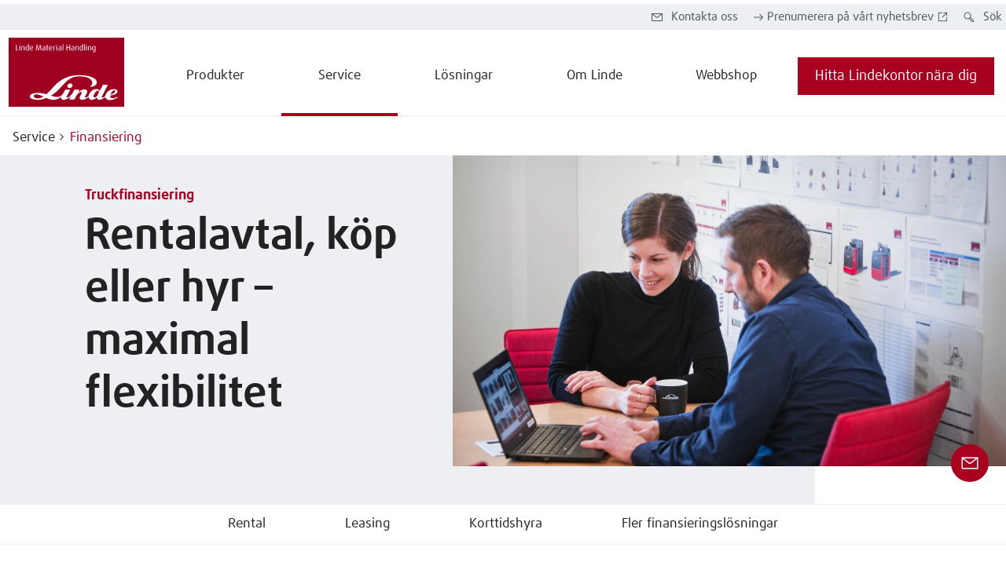

--- FILE ---
content_type: text/html
request_url: https://www.linde-mh.se/se/Loesningar/Finansiering/
body_size: 22950
content:
<!DOCTYPE html>
<!-- cloud generated: 2026-01-15 20:27 -->
<html id="top" lang="se">
<head>
<base href="https://www.linde-mh.se/se/Loesningar/Finansiering/"/>
<meta charset="UTF-8">
<title>Finansiering hos Linde MH | Rental, leasing eller korttidshyra</title>
<meta name="viewport" content="width=device-width, initial-scale=1.0, user-scalable=yes">
<meta name="keywords" content="rentalavtal, köp, hyr, finansiering, finansieringslösningar, truckfinansiering, köp truck, truck rentalavtal, leasing, uthyrning, rental, korttidshyra, stand by, outsourcing">
<meta name="description" content="Vi erbjuder flexibla finansieringslösningar för ditt truckköp, som leasing, rental och korttidshyra. Spara kostnader med Lindes finansieringslösningar. Läs mer!">
<meta name="twitter:card" content="summary">
<meta property="og:type" content="article" />
<meta property="og:title" content="Truckfinansiering" />
<meta property="og:description" content="Linde erbjuder flexibla finansieringslösningar som leasing, rental och korttidsuthyrning." />
<meta property="og:image" content="/media/Media-Sweden/05-Media/mote_truckforsaljning_16x9w1920.jpg" />
<meta property="og:url" content="https://www.linde-mh.se/se/Loesningar/Finansiering/" />
<meta property="article:published_time" content="17 jan. 2023" />
<link rel="canonical" href="https://www.linde-mh.se/se/Loesningar/Finansiering/" />
<link rel="stylesheet" href="../../../en/layoutmedia/layout/css/vendors.min.css?v=268192">
<link rel="stylesheet" href="../../../en/layoutmedia/layout/css/index_style_bundle_lmh.css?v=268205">
<link rel="stylesheet" href="../../../en/layoutmedia/layout/css/vendors-index.css?v=268198">
<!--
CSS Modules
../../../en/layoutmedia/layout/css/dealer-finder-location-module-location-finder-module_style_bundle_lmh.css
../../../en/layoutmedia/layout/css/light-options-module_style_bundle_lmh.css
../../../en/layoutmedia/layout/css/media-browser-module_style_bundle_lmh.css
../../../en/layoutmedia/layout/css/quote-checkout-button-module_style_bundle_lmh.css
../../../en/layoutmedia/layout/css/wizard-module_style_bundle_lmh.css
../../../en/layoutmedia/layout/css/vendors-productFinder-module-wizard-module_style_bundle_lmh.css
../../../en/layoutmedia/layout/css/light-range-module-productFinder-module_style_bundle_lmh.css
-->
<link rel="icon" type="image/png" href="../../../en/layoutmedia/Favicon/lmh-favicon-96x96.png?v=265553" sizes="96x96" />
<link rel="icon" type="image/svg+xml" href="../../../en/layoutmedia/Favicon/lmh-favicon-svg.svg?v=265553" />
<link rel="shortcut icon" href="../../../en/layoutmedia/Favicon/lmh-favicon-ico.ico?v=265553" />
<link rel="apple-touch-icon" sizes="180x180" href="../../../en/layoutmedia/Favicon/lmh-apple-touch-icon.png?v=265553" />
<link
rel="preload"
as="image"
href="/media/Media-Sweden/05-Media/mote_truckforsaljning_16x9w1920.jpg"
imagesrcset="/media/Media-Sweden/05-Media/mote_truckforsaljning_16x9w320.jpg 320w,/media/Media-Sweden/05-Media/mote_truckforsaljning_16x9w640.jpg 640w,/media/Media-Sweden/05-Media/mote_truckforsaljning_16x9w960.jpg 960w,/media/Media-Sweden/05-Media/mote_truckforsaljning_16x9w1920.jpg 1920w" imagesizes="100vw">
<link rel=preload href="../../../en/layoutmedia/layout/fonts/FFDaxlineWebPro/daxlinewebpro.woff" as="font" type="font/woff" crossorigin>
<link rel=preload href="../../../en/layoutmedia/layout/fonts/LindeGlobalIconFont/LindeGlobalIconFont.woff2?v=265586" as="font" type="font/woff" crossorigin>
<script>
window["noCookieDisplay"] = false;
// Show opt-out dialog
function showCookieOptOutDialog() {
try {
LD.cookieLaw.data('plugin_cookieLawModule').showCookieModal();
} catch (err) {
// If this fails that means that the module has not been initialized yet
}
}
</script>
<script src="https://epcloud.ccm19.de/consent/ccm19/public/app.js?apiKey=401c6d50ada2558fe6b9fd84ba9041ae88d5fda4e53e87b7&amp;domain=1137d11&amp;lang=sv" referrerpolicy="origin"></script>
<! – Copyright (c) 2000-2020 etracker GmbH. All rights reserved. – >
<! – This material may not be reproduced, displayed, modified or distributed – >
<! – without the express prior written permission of the copyright holder. – >
<! – etracker tracklet 5.0 – >
<script type="text/javascript">
// var et_pagename = "";
// var et_areas = "";
// var et_tval = 0;
// var et_tsale = 0;
// var et_tonr = "";
// var et_basket = "";
</script>
<script
id="_etLoader"
type="text/javascript"
charset="UTF-8"
data-block-cookies="true"
data-respect-dnt="true"
data-secure-code="9J3Ess"
src="//static.etracker.com/code/e.js"
></script>
<! – etracker tracklet 5.0 end – >
<meta
name="google-site-verification"
content="rqMJUxnvb763mJpLii6rmOfNR5fsFzR5NSaECRIZD_8"
/>
<!-- Begin Custom HTML + CSS -->
<!-- End Custom HTML + CSS -->
</head>
<body data-theme="default">
<div class="body-container">
<div class="header" data-stickystacky>
<div class="navigation">
<div class="navigation_logo navigation_logo--cobranding">
<a href="../.." class="logo_link">
 <img src="https://www.linde-mh.se/en/layoutmedia/Linde_MH_Logo_RGB.svg" srcset="https://www.linde-mh.se/en/layoutmedia/Linde_MH_Logo_RGB.svg 320w,https://www.linde-mh.se/en/layoutmedia/Linde_MH_Logo_RGB.svg 640w,https://www.linde-mh.se/en/layoutmedia/Linde_MH_Logo_RGB.svg 960w,https://www.linde-mh.se/en/layoutmedia/Linde_MH_Logo_RGB.svg 1920w" sizes="150px" class="" title="" alt="" />
</a>
<span class="logo_link logo_link_secondary"></span>
</div>
<div class="navigation_burger">
<a href="#123" class="btn__link">
<div class="btn btn--icon btn--burger no-background"><span class="icon icon-LMHIconmenublack"></span></div>
</a>
</div>
<div class="navigation_menu">
<ul class="menu_nav">
<li class="menu_mobile">Meny</li>
<li><a class="menu_homelink" href="../..">Hem</a></li>
<li>
<span class="menu_nav_mainitem nav_v2_mainitem" data-lvl1-id="688323 ">Produkter</span>
<div class="submenu--wrapper">
<ul class="submenu hidden-desktop lvl-0">
<li class="menu_back">
<a href="#123" class="btn__link">
<div class="btn with-icon no-background"><span class="icon icon-LMHIconleftblack"></span></div>
</a>
Produkter
</li>
<li class="menu_pagelink"><a class="menu_nav_subitem" href="../../Produkter/">Översikt</a></li>
<li>
<a
class=" menu_nav_subitem 1 "
href="../../Hitta-en-truck/">
<span class="nav_v2_link nav_v2_filter_item">
Hitta rätt truck
</span>
</a>
<div class="submenu--wrapper prodfinder_filter_item">
<ul class="submenu hidden-desktop" style="display: none;">
<li class="menu_back">
<a href="#123" class="btn__link">
<div class="btn with-icon no-background"><span class="icon icon-LMHIconleftblack"></span></div>
</a>
Hitta rätt truck
</li>
<li class="menu_pagelink"><a class="menu_nav_subitem hide_arrow" href="../../Hitta-en-truck/">Översikt</a></li>
<li data-prodfinder-type="new">
<a class="menu_nav_subitem hide_arrow" href="../../Hitta-en-truck/">Nya truckar</a>
</li>
<li data-prodfinder-type="rental">
<a class="menu_nav_subitem hide_arrow" href="../../Hitta-en-truck/?offerType=rental">Hyrtruckar</a>
</li>
<li data-prodfinder-type="used">
<a class="menu_nav_subitem hide_arrow" href="../../Hitta-en-truck/?offerType=used">Begagnade truckar</a>
</li>
</ul>
</div>
<li>
<a
class=" menu_nav_subitem 1 "
href="../../Produkter/">
<span class="nav_v2_link nav_v2_filter_item">
Trucksortiment
</span>
</a>
<div class="submenu--wrapper prodfinder_filter_item">
<ul class="submenu hidden-desktop" style="display: none;">
<li class="menu_back">
<a href="#123" class="btn__link">
<div class="btn with-icon no-background"><span class="icon icon-LMHIconleftblack"></span></div>
</a>
Trucksortiment
</li>
<li class="menu_pagelink"><a class="menu_nav_subitem hide_arrow" href="../../Produkter/">Översikt</a></li>
<li> <a class=" menu_nav_subitem hide_arrow" href="../../Produkter/Motviktstruck/"> Motviktstruckar </a> </li>
<li> <a class=" menu_nav_subitem hide_arrow" href="../../Produkter/Elektriska-motviktstruckar/"> Elektriska motviktstruckar </a> </li>
<li> <a class=" menu_nav_subitem hide_arrow" href="../../Produkter/Dieseldrivna-motviktstruckar/"> Dieseldrivna motviktstruckar </a> </li>
<li> <a class=" menu_nav_subitem hide_arrow" href="../../Produkter/Truckar-foer-tunga-lyft/"> Truckar för tunga lyft </a> </li>
<li> <a class=" menu_nav_subitem hide_arrow" href="../../Produkter/Laglyftare/"> Ledtruck | låglyftare </a> </li>
<li> <a class=" menu_nav_subitem hide_arrow" href="../../Produkter/Ledstaplare/"> Ledstaplare </a> </li>
<li> <a class=" menu_nav_subitem hide_arrow" href="../../Produkter/Smalgangstruckar/"> Smalgångstruckar </a> </li>
<li> <a class=" menu_nav_subitem hide_arrow" href="../../Produkter/Skjutstativtruckar/"> Skjutstativtruckar </a> </li>
<li> <a class=" menu_nav_subitem hide_arrow" href="../../Produkter/Plocktruckar/"> Plocktruckar </a> </li>
<li> <a class=" menu_nav_subitem hide_arrow" href="../../Produkter/Dragtruckar/"> Dragtruckar </a> </li>
<li> <a class=" menu_nav_subitem hide_arrow" href="../../Produkter/Dragtag/"> Dragtåg </a> </li>
<li> <a class=" menu_nav_subitem hide_arrow" href="../../Produkter/Automatiserade-truckar/"> Automatiserade truckar </a> </li>
<li> <a class=" menu_nav_subitem hide_arrow" href="../../Produkter/Explosionsskyddade-truckar/"> Explosionsskyddade truckar </a> </li>
</ul>
</div>
<li>
<a
class=" menu_nav_subitem 1 "
href="../Korttidshyra/">
<span class="nav_v2_link nav_v2_filter_item">
Hyra truck
</span>
</a>
<li>
<a
class=" menu_nav_subitem 1 "
href="../Begagnade-truckar/">
<span class="nav_v2_link nav_v2_filter_item">
Begagnade truckar
</span>
</a>
<li>
<a
class=" menu_nav_subitem 1 "
href="https://www.linde-mh.se/se/Produkter/Automatiserade-truckar/">
<span class="nav_v2_link nav_v2_filter_item">
Automatiserade truckar
</span>
</a>
<div class="submenu--wrapper">
<ul class="submenu hidden-desktop lvl-1">
<li class="menu_back">
<a href="#123" class="btn__link">
<div class="btn with-icon no-background"><span class="icon icon-LMHIconleftblack"></span></div>
</a>
Automatiserade truckar
</li>
<li class="menu_pagelink"><a class="menu_nav_subitem" href="https://www.linde-mh.se/se/Produkter/Automatiserade-truckar/">Översikt</a></li>
<li>
<a
class=" menu_nav_subitem 2 "
href="https://www.linde-mh.se/se/Loesningar/Automation/Automated-guided-vehicles-(AGV)/">
<span class="nav_v2_link nav_v2_filter_item">
Automated guided vehicles (AGV)
</span>
</a>
</li>
<li>
<a
class=" menu_nav_subitem 2 "
href="https://www.linde-mh.se/se/Loesningar/Automation/Automatiserade-mobila-robotar/">
<span class="nav_v2_link nav_v2_filter_item">
Automatiserade mobila robotar
</span>
</a>
</li>
</ul>
</div>
<li>
<a
class=" menu_nav_subitem 1 "
href="https://www.linde-mh.se/se/Loesningar/Fleet-Management/">
<span class="nav_v2_link nav_v2_filter_item">
Digitala produkter
</span>
</a>
<div class="submenu--wrapper">
<ul class="submenu hidden-desktop lvl-1">
<li class="menu_back">
<a href="#123" class="btn__link">
<div class="btn with-icon no-background"><span class="icon icon-LMHIconleftblack"></span></div>
</a>
Digitala produkter
</li>
<li>
<a
class=" menu_nav_subitem 2 "
href="https://www.linde-mh.se/se/Loesningar/Fleet-Management/">
<span class="nav_v2_link nav_v2_filter_item">
Fleet Management
</span>
</a>
</li>
<li>
<a
class=" menu_nav_subitem 2 "
href="https://www.linde-mh.se/se/Loesningar/Automation/Software/">
<span class="nav_v2_link nav_v2_filter_item">
Programvara för intralogistik
</span>
</a>
</li>
</ul>
</div>
</ul>
</div>
<li class="menu_nav--active">
<span class="menu_nav_mainitem nav_v2_mainitem" data-lvl1-id="688338 ">Service</span>
<div class="submenu--wrapper">
<ul class="submenu hidden-desktop lvl-0">
<li class="menu_back">
<a href="#123" class="btn__link">
<div class="btn with-icon no-background"><span class="icon icon-LMHIconleftblack"></span></div>
</a>
Service
</li>
<li class="menu_pagelink"><a class="menu_nav_subitem" href="../../Service/">Översikt</a></li>
<li>
<a
class=" menu_nav_subitem 1 "
href="../../Service/Underhall-och-reparationer/">
<span class="nav_v2_link nav_v2_filter_item">
Truckservice
</span>
</a>
<div class="submenu--wrapper">
<ul class="submenu hidden-desktop lvl-1">
<li class="menu_back">
<a href="#123" class="btn__link">
<div class="btn with-icon no-background"><span class="icon icon-LMHIconleftblack"></span></div>
</a>
Truckservice
</li>
<li>
<a
class=" menu_nav_subitem 2 "
href="../../Service/Underhall-och-reparationer/">
<span class="nav_v2_link nav_v2_filter_item">
Truckservice
</span>
</a>
</li>
<li>
<a
class=" menu_nav_subitem 2 "
href="../../Service/Originaldelar/">
<span class="nav_v2_link nav_v2_filter_item">
Reservdelar
</span>
</a>
</li>
<li>
<a
class=" menu_nav_subitem 2 "
href="../../Service/Eftermontering-och-tillbehoer/">
<span class="nav_v2_link nav_v2_filter_item">
Eftermontering och tillbehör
</span>
</a>
</li>
</ul>
</div>
<li>
<a
class=" menu_nav_subitem 1 "
href="index.html">
<span class="nav_v2_link nav_v2_filter_item">
Finansiering
</span>
</a>
<li>
<a
class=" menu_nav_subitem 1 "
href="../../Service/Utbildningar/">
<span class="nav_v2_link nav_v2_filter_item">
Utbildningar
</span>
</a>
</ul>
</div>
<li>
<span class="menu_nav_mainitem nav_v2_mainitem" data-lvl1-id="688363 ">Lösningar</span>
<div class="submenu--wrapper">
<ul class="submenu hidden-desktop lvl-0">
<li class="menu_back">
<a href="#123" class="btn__link">
<div class="btn with-icon no-background"><span class="icon icon-LMHIconleftblack"></span></div>
</a>
Lösningar
</li>
<li class="menu_pagelink"><a class="menu_nav_subitem" href="../">Översikt</a></li>
<li>
<a
class=" menu_nav_subitem 1 "
href="../Saekerhet/">
<span class="nav_v2_link nav_v2_filter_item">
Säkerhet
</span>
</a>
<li>
<a
class=" menu_nav_subitem 1 "
href="../Automation/">
<span class="nav_v2_link nav_v2_filter_item">
Automation
</span>
</a>
<div class="submenu--wrapper">
<ul class="submenu hidden-desktop lvl-1">
<li class="menu_back">
<a href="#123" class="btn__link">
<div class="btn with-icon no-background"><span class="icon icon-LMHIconleftblack"></span></div>
</a>
Automation
</li>
<li class="menu_pagelink"><a class="menu_nav_subitem" href="../Automation/">Översikt</a></li>
<li>
<a
class=" menu_nav_subitem 2 "
href="../Automation/Processes/">
<span class="nav_v2_link nav_v2_filter_item">
Processer
</span>
</a>
</li>
<li>
<a
class=" menu_nav_subitem 2 "
href="../Automation/Software/">
<span class="nav_v2_link nav_v2_filter_item">
Programvara
</span>
</a>
</li>
<li>
<a
class=" menu_nav_subitem 2 "
href="../Automation/Referenscase-intralogistik/">
<span class="nav_v2_link nav_v2_filter_item">
Referenscase intralogistik
</span>
</a>
</li>
</ul>
</div>
<li>
<a
class=" menu_nav_subitem 1 "
href="../Kundanpassningar/">
<span class="nav_v2_link nav_v2_filter_item">
Kundanpassningar
</span>
</a>
<li>
<a
class=" menu_nav_subitem 1 "
href="../Fleet-Management/">
<span class="nav_v2_link nav_v2_filter_item">
Fleet Management
</span>
</a>
<li>
<a
class=" menu_nav_subitem 1 "
href="../Energisystem/">
<span class="nav_v2_link nav_v2_filter_item">
Energisystem
</span>
</a>
<li>
<a
class=" menu_nav_subitem 1 "
href="../Saekerhet-pa-lagret/">
<span class="nav_v2_link nav_v2_filter_item">
Säkerhet på lagret
</span>
</a>
<div class="submenu--wrapper">
<ul class="submenu hidden-desktop lvl-1">
<li class="menu_back">
<a href="#123" class="btn__link">
<div class="btn with-icon no-background"><span class="icon icon-LMHIconleftblack"></span></div>
</a>
Säkerhet på lagret
</li>
<li class="menu_pagelink"><a class="menu_nav_subitem" href="../Saekerhet-pa-lagret/">Översikt</a></li>
<li>
<a
class=" menu_nav_subitem 2 "
href="../Saekerhet-pa-lagret/Belysnings-och-varningssystem/">
<span class="nav_v2_link nav_v2_filter_item">
Belysnings- och varningssystem
</span>
</a>
</li>
<li>
<a
class=" menu_nav_subitem 2 "
href="../Saekerhet-pa-lagret/Assistanssystem/">
<span class="nav_v2_link nav_v2_filter_item">
Assistanssystem
</span>
</a>
</li>
</ul>
</div>
</ul>
</div>
<li>
<span class="menu_nav_mainitem nav_v2_mainitem" data-lvl1-id="688117 ">Om Linde</span>
<div class="submenu--wrapper">
<ul class="submenu hidden-desktop lvl-0">
<li class="menu_back">
<a href="#123" class="btn__link">
<div class="btn with-icon no-background"><span class="icon icon-LMHIconleftblack"></span></div>
</a>
Om Linde
</li>
<li class="menu_pagelink"><a class="menu_nav_subitem" href="../../Om-Linde/">Översikt</a></li>
<li>
<a
class=" menu_nav_subitem 1 "
href="../../Om-Linde/Foeretaget/">
<span class="nav_v2_link nav_v2_filter_item">
Företaget
</span>
</a>
<div class="submenu--wrapper">
<ul class="submenu hidden-desktop lvl-1">
<li class="menu_back">
<a href="#123" class="btn__link">
<div class="btn with-icon no-background"><span class="icon icon-LMHIconleftblack"></span></div>
</a>
Företaget
</li>
<li class="menu_pagelink"><a class="menu_nav_subitem" href="../../Om-Linde/Foeretaget/">Översikt</a></li>
<li>
<a
class=" menu_nav_subitem 2 "
href="../../Om-Linde/Hallbarhet/">
<span class="nav_v2_link nav_v2_filter_item">
Hållbarhet
</span>
</a>
</li>
<li>
<a
class=" menu_nav_subitem 2 "
href="../../Om-Linde/Foeretaget/Priser/">
<span class="nav_v2_link nav_v2_filter_item">
Priser
</span>
</a>
</li>
</ul>
</div>
<li>
<a
class=" menu_nav_subitem 1 "
href="../../Om-Linde/Jobba-hos-Linde/">
<span class="nav_v2_link nav_v2_filter_item">
Jobba hos Linde
</span>
</a>
<li>
<a
class=" menu_nav_subitem 1 "
href="../../Om-Linde/Teknik-och-innovation/">
<span class="nav_v2_link nav_v2_filter_item">
Teknik och innovation
</span>
</a>
<li>
<a
class=" menu_nav_subitem 1 "
href="../../Om-Linde/Press/">
<span class="nav_v2_link nav_v2_filter_item">
Press
</span>
</a>
<li>
<a
class=" menu_nav_subitem 1 "
href="../../Om-Linde/Baettre-upp/">
<span class="nav_v2_link nav_v2_filter_item">
Nyheter och reportage
</span>
</a>
<li>
<a
class=" menu_nav_subitem 1 "
href="../../Om-Linde/Kontakta-oss/">
<span class="nav_v2_link nav_v2_filter_item">
Kontakta oss
</span>
</a>
<li>
<a
class=" menu_nav_subitem 1 "
href="../../Om-Linde/Event/">
<span class="nav_v2_link nav_v2_filter_item">
Event
</span>
</a>
</ul>
</div>
<li>
<a class="menu_nosubpages" href="https://www.linde-mh.shop/sv-se" target="_blank">
<span class="menu_nav_mainitem ">Webbshop</span>
</a>
</ul>
<!-- beginn nav_v2 -->
<div class="nav_v2_wrapper">
<div class="nav_v2_header">
</div>
<div class="nav_v2_close">
<span class="nav_v2_close_label">Stäng</span>
<span class="icon icon-LMHIconclosecancelblack"></span>
</div>
<div class="nav_v2_left">
<!-- fr_navLeft beginnHTML lvl0 - one wrapper left for every nav-element on level 0-->
<div class="nav_v2_left--wrapper" data-lvl1-id="688323">
<div class="nav_v2_level2--header">
<a class="" href="../../Produkter/" >Produkter<span class="icon icon-LMHIconrightblack"></span></a>
</div>
<ul class="submenu nav_v2_level2--menu">
<!-- fr_navLeft unselectedHTML lvl1 -->
<li class="nav_v2_level2--item" data-lvl2-id="690551">
<span class="nav_v2_label">
Hitta rätt truck
</span>
<span class="nav_v2_icon">
<span class="icon icon-LMHIconrightblack"></span>
</span>
</li>
<!-- fr_navLeft unselectedHTML lvl1 -->
<li class="nav_v2_level2--item" data-lvl2-id="703372">
<span class="nav_v2_label">
Trucksortiment
</span>
<span class="nav_v2_icon">
<span class="icon icon-LMHIconrightblack"></span>
</span>
</li>
<!-- fr_navLeft innerBeginHTML lvl1
<li class="nav_v2_level2--item" data-lvl2-id="703372">
-->
<!-- fr_navLeft innerEndHTML lvl1
</li>
-->
<!-- fr_navLeft unselectedHTML lvl1 -->
<li class="nav_v2_level2--item" data-lvl2-id="688366">
<a class=" nav_v2_label" href="../Korttidshyra/" >
<span class="nav_v2_link">Hyra truck</span>
</a>
</li>
<!-- fr_navLeft unselectedHTML lvl1 -->
<li class="nav_v2_level2--item" data-lvl2-id="688365">
<a class=" nav_v2_label" href="../Begagnade-truckar/" >
<span class="nav_v2_link">Begagnade truckar</span>
</a>
</li>
<!-- fr_navLeft unselectedHTML lvl1 -->
<li class="nav_v2_level2--item" data-lvl2-id="706427">
<span class="nav_v2_label">
Automatiserade truckar
</span>
<span class="nav_v2_icon">
<span class="icon icon-LMHIconrightblack"></span>
</span>
</li>
<!-- fr_navLeft innerBeginHTML lvl1
<li class="nav_v2_level2--item" data-lvl2-id="706427">
-->
<!-- fr_navLeft innerEndHTML lvl1
</li>
-->
<!-- fr_navLeft unselectedHTML lvl1 -->
<li class="nav_v2_level2--item" data-lvl2-id="706429">
<span class="nav_v2_label">
Digitala produkter
</span>
<span class="nav_v2_icon">
<span class="icon icon-LMHIconrightblack"></span>
</span>
</li>
<!-- fr_navLeft innerBeginHTML lvl1
<li class="nav_v2_level2--item" data-lvl2-id="706429">
-->
<!-- fr_navLeft innerEndHTML lvl1
</li>
-->
<!-- fr_navLeft endHTML lvl0-->
</ul>
</div>
<!-- fr_navLeft beginnHTML lvl0 - one wrapper left for every nav-element on level 0-->
<div class="nav_v2_left--wrapper" data-lvl1-id="688338">
<div class="nav_v2_level2--header">
<a class="" href="../../Service/" >Service<span class="icon icon-LMHIconrightblack"></span></a>
</div>
<ul class="submenu nav_v2_level2--menu">
<!-- fr_navLeft unselectedHTML lvl1 -->
<li class="nav_v2_level2--item" data-lvl2-id="706434">
<span class="nav_v2_label">
Truckservice
</span>
<span class="nav_v2_icon">
<span class="icon icon-LMHIconrightblack"></span>
</span>
</li>
<!-- fr_navLeft innerBeginHTML lvl1
<li class="nav_v2_level2--item" data-lvl2-id="706434">
-->
<!-- fr_navLeft innerEndHTML lvl1
</li>
-->
<!-- fr_navLeft selectedHTML lvl1 -->
<li class="nav_v2_level2--item" data-lvl2-id="688360">
<a class=" nav_v2_label nav_v2_active" href="index.html" >
<span class="nav_v2_link">Finansiering</span>
</a>
</li>
<!-- fr_navLeft unselectedHTML lvl1 -->
<li class="nav_v2_level2--item" data-lvl2-id="688332">
<a class=" nav_v2_label" href="../../Service/Utbildningar/" >
<span class="nav_v2_link">Utbildningar</span>
</a>
</li>
<!-- fr_navLeft endHTML lvl0-->
</ul>
</div>
<!-- fr_navLeft beginnHTML lvl0 - one wrapper left for every nav-element on level 0-->
<div class="nav_v2_left--wrapper" data-lvl1-id="688363">
<div class="nav_v2_level2--header">
<a class="" href="../" >Lösningar<span class="icon icon-LMHIconrightblack"></span></a>
</div>
<ul class="submenu nav_v2_level2--menu">
<!-- fr_navLeft unselectedHTML lvl1 -->
<li class="nav_v2_level2--item" data-lvl2-id="692335">
<a class=" nav_v2_label" href="../Saekerhet/" >
<span class="nav_v2_link">Säkerhet</span>
</a>
</li>
<!-- fr_navLeft unselectedHTML lvl1 -->
<li class="nav_v2_level2--item" data-lvl2-id="688368">
<span class="nav_v2_label">
Automation
</span>
<span class="nav_v2_icon">
<span class="icon icon-LMHIconrightblack"></span>
</span>
</li>
<!-- fr_navLeft innerBeginHTML lvl1
<li class="nav_v2_level2--item" data-lvl2-id="688368">
-->
<!-- fr_navLeft innerEndHTML lvl1
</li>
-->
<!-- fr_navLeft unselectedHTML lvl1 -->
<li class="nav_v2_level2--item" data-lvl2-id="689032">
<a class=" nav_v2_label" href="../Kundanpassningar/" >
<span class="nav_v2_link">Kundanpassningar</span>
</a>
</li>
<!-- fr_navLeft unselectedHTML lvl1 -->
<li class="nav_v2_level2--item" data-lvl2-id="688369">
<a class=" nav_v2_label" href="../Fleet-Management/" >
<span class="nav_v2_link">Fleet Management</span>
</a>
</li>
<!-- fr_navLeft unselectedHTML lvl1 -->
<li class="nav_v2_level2--item" data-lvl2-id="697640">
<a class=" nav_v2_label" href="../Energisystem/" >
<span class="nav_v2_link">Energisystem</span>
</a>
</li>
<!-- fr_navLeft unselectedHTML lvl1 -->
<li class="nav_v2_level2--item" data-lvl2-id="698900">
<span class="nav_v2_label">
Säkerhet på lagret
</span>
<span class="nav_v2_icon">
<span class="icon icon-LMHIconrightblack"></span>
</span>
</li>
<!-- fr_navLeft innerBeginHTML lvl1
<li class="nav_v2_level2--item" data-lvl2-id="698900">
-->
<!-- fr_navLeft innerEndHTML lvl1
</li>
-->
<!-- fr_navLeft endHTML lvl0-->
</ul>
</div>
<!-- fr_navLeft beginnHTML lvl0 - one wrapper left for every nav-element on level 0-->
<div class="nav_v2_left--wrapper" data-lvl1-id="688117">
<div class="nav_v2_level2--header">
<a class="" href="../../Om-Linde/" >Om Linde<span class="icon icon-LMHIconrightblack"></span></a>
</div>
<ul class="submenu nav_v2_level2--menu">
<!-- fr_navLeft unselectedHTML lvl1 -->
<li class="nav_v2_level2--item" data-lvl2-id="688110">
<span class="nav_v2_label">
Företaget
</span>
<span class="nav_v2_icon">
<span class="icon icon-LMHIconrightblack"></span>
</span>
</li>
<!-- fr_navLeft innerBeginHTML lvl1
<li class="nav_v2_level2--item" data-lvl2-id="688110">
-->
<!-- fr_navLeft innerEndHTML lvl1
</li>
-->
<!-- fr_navLeft unselectedHTML lvl1 -->
<li class="nav_v2_level2--item" data-lvl2-id="688106">
<a class=" nav_v2_label" href="../../Om-Linde/Jobba-hos-Linde/" >
<span class="nav_v2_link">Jobba hos Linde</span>
</a>
</li>
<!-- fr_navLeft unselectedHTML lvl1 -->
<li class="nav_v2_level2--item" data-lvl2-id="688114">
<a class=" nav_v2_label" href="../../Om-Linde/Teknik-och-innovation/" >
<span class="nav_v2_link">Teknik och innovation</span>
</a>
</li>
<!-- fr_navLeft unselectedHTML lvl1 -->
<li class="nav_v2_level2--item" data-lvl2-id="688112">
<a class=" nav_v2_label" href="../../Om-Linde/Press/" >
<span class="nav_v2_link">Press</span>
</a>
</li>
<!-- fr_navLeft unselectedHTML lvl1 -->
<li class="nav_v2_level2--item" data-lvl2-id="688115">
<a class=" nav_v2_label" href="../../Om-Linde/Baettre-upp/" >
<span class="nav_v2_link">Nyheter och reportage</span>
</a>
</li>
<!-- fr_navLeft unselectedHTML lvl1 -->
<li class="nav_v2_level2--item" data-lvl2-id="691710">
<a class=" nav_v2_label" href="../../Om-Linde/Kontakta-oss/" >
<span class="nav_v2_link">Kontakta oss</span>
</a>
</li>
<!-- fr_navLeft unselectedHTML lvl1 -->
<li class="nav_v2_level2--item" data-lvl2-id="691993">
<a class=" nav_v2_label" href="../../Om-Linde/Event/" >
<span class="nav_v2_link">Event</span>
</a>
</li>
<!-- fr_navLeft endHTML lvl0-->
</ul>
</div>
<!-- fr_navLeft beginnHTML lvl0 - one wrapper left for every nav-element on level 0-->
<div class="nav_v2_left--wrapper" data-lvl1-id="704189">
<div class="nav_v2_level2--header">
<a class="" href="https://www.linde-mh.shop/sv-se" target="_blank">Webbshop<span class="icon icon-LMHIconrightblack"></span></a>
</div>
<ul class="submenu nav_v2_level2--menu">
<!-- fr_navLeft endHTML lvl0-->
</ul>
</div>
<div class="nav_v2_overflow">
<button class="btn btn--icon">
<span class="icon icon-LMHIcondownblack"></span>
</button>
</div>
</div>
<div class="nav_v2_right">
<!-- fr_navRight beginnHTML lvl0 -->
<!-- lvl3.5 items false page: Produkter-->
<div class="nav_v2_right--wrapper">
<div class="nav_v2_level3" data-lvl2-id="690551">
<div class="nav_v2_level3--header">
<a href="../../Hitta-en-truck/">Hitta rätt truck<span class=" nav_v2_menu_right icon icon-LMHIconrightblack"></span></a>
</div>
<div class="nav_v2_level3--menu">
<ul class="nav_v2_level3-left">
<li class="nav_v2_level3--item">
<a class="nav_v2_menu_right nav_v2_label" href="../../Hitta-en-truck/"><span>Översikt</span></a>
</li>
<li class="nav_v2_level3--item" data-prodfinder="new">
<a class="nav_v2_label" href="../../Hitta-en-truck/?offerType=new">
<span>Nya truckar</span>
</a>
</li>
<li class="nav_v2_level3--item" data-prodfinder="rental">
<a class="nav_v2_label" href="../../Hitta-en-truck/?offerType=rental">
<span>Hyrtruckar</span>
</a>
</li>
<li class="nav_v2_level3--item" data-prodfinder="used">
<a class="nav_v2_label" href="../../Hitta-en-truck/?offerType=used">
<span>Begagnade truckar</span>
</a>
</li>
<!-- fr_navRight endHTML lvl1 -->
</ul>
</div>
</div>
<div class="nav_v2_overflow">
<button class="btn btn--icon">
<span class="icon icon-LMHIcondownblack"></span>
</button>
</div>
</div>
<div class="nav_v2_right--wrapper">
<div class="nav_v2_level3" data-lvl2-id="703372">
<div class="nav_v2_level3--header">
<a href="../../Produkter/">Trucksortiment<span class=" nav_v2_menu_right icon icon-LMHIconrightblack"></span></a>
</div>
<div class="nav_v2_level3--menu">
<ul class="nav_v2_level3-left">
<li class="nav_v2_level3--item">
<a class="nav_v2_menu_right nav_v2_label" href="../../Produkter/"><span>Översikt</span></a>
</li>
<li class="nav_v2_level3--item"> <a class=" nav_v2_label " href="../../Produkter/Motviktstruck/" ><span>Motviktstruckar</span></a> </li>
<li class="nav_v2_level3--item"> <a class=" nav_v2_label " href="../../Produkter/Elektriska-motviktstruckar/" ><span>Elektriska motviktstruckar</span></a> </li>
<li class="nav_v2_level3--item"> <a class=" nav_v2_label " href="../../Produkter/Dieseldrivna-motviktstruckar/" ><span>Dieseldrivna motviktstruckar</span></a> </li>
<li class="nav_v2_level3--item"> <a class=" nav_v2_label " href="../../Produkter/Truckar-foer-tunga-lyft/" ><span>Truckar för tunga lyft</span></a> </li>
<li class="nav_v2_level3--item"> <a class=" nav_v2_label " href="../../Produkter/Laglyftare/" ><span>Ledtruck | låglyftare</span></a> </li>
<li class="nav_v2_level3--item"> <a class=" nav_v2_label " href="../../Produkter/Ledstaplare/" ><span>Ledstaplare</span></a> </li>
<li class="nav_v2_level3--item"> <a class=" nav_v2_label " href="../../Produkter/Smalgangstruckar/" ><span>Smalgångstruckar</span></a> </li>
</ul>
<ul class="nav_v2_level3-right">
<li class="nav_v2_level3--item"> <a class=" nav_v2_label " href="../../Produkter/Skjutstativtruckar/" ><span>Skjutstativtruckar</span></a> </li>
<li class="nav_v2_level3--item"> <a class=" nav_v2_label " href="../../Produkter/Plocktruckar/" ><span>Plocktruckar</span></a> </li>
<li class="nav_v2_level3--item"> <a class=" nav_v2_label " href="../../Produkter/Dragtruckar/" ><span>Dragtruckar</span></a> </li>
<li class="nav_v2_level3--item"> <a class=" nav_v2_label " href="../../Produkter/Dragtag/" ><span>Dragtåg</span></a> </li>
<li class="nav_v2_level3--item"> <a class=" nav_v2_label " href="../../Produkter/Automatiserade-truckar/" ><span>Automatiserade truckar</span></a> </li>
<li class="nav_v2_level3--item"> <a class=" nav_v2_label " href="../../Produkter/Explosionsskyddade-truckar/" ><span>Explosionsskyddade truckar</span></a> </li>
</ul>
<!-- fr_navRight endHTML lvl1 -->
</ul>
</div>
</div>
<div class="nav_v2_overflow">
<button class="btn btn--icon">
<span class="icon icon-LMHIcondownblack"></span>
</button>
</div>
</div>
<div class="nav_v2_right--wrapper">
<div class="nav_v2_level3" data-lvl2-id="706427">
<div class="nav_v2_level3--header">
<a href="https://www.linde-mh.se/se/Produkter/Automatiserade-truckar/">Automatiserade truckar<span class=" nav_v2_menu_right icon icon-LMHIconrightblack"></span></a>
</div>
<div class="nav_v2_level3--menu">
<ul class="nav_v2_level3-left">
<li class="nav_v2_level3--item">
<a class="nav_v2_menu_right nav_v2_label" href="https://www.linde-mh.se/se/Produkter/Automatiserade-truckar/"><span>Översikt</span></a>
</li>
<li class="nav_v2_level3--item">
<a class=" nav_v2_menu_right nav_v2_label" href="https://www.linde-mh.se/se/Loesningar/Automation/Automated-guided-vehicles-(AGV)/" >
<span>Automated guided vehicles (AGV)</span>
</a>
</li>
<li class="nav_v2_level3--item">
<a class=" nav_v2_menu_right nav_v2_label" href="https://www.linde-mh.se/se/Loesningar/Automation/Automatiserade-mobila-robotar/" >
<span>Automatiserade mobila robotar</span>
</a>
</li>
<!-- fr_navRight endHTML lvl1 -->
</ul>
</div>
</div>
<div class="nav_v2_overflow">
<button class="btn btn--icon">
<span class="icon icon-LMHIcondownblack"></span>
</button>
</div>
</div>
<div class="nav_v2_right--wrapper">
<div class="nav_v2_level3" data-lvl2-id="706429">
<div class="nav_v2_level3--header">
</div>
<div class="nav_v2_level3--menu">
<ul class="nav_v2_level3-left">
<li class="nav_v2_level3--item">
<a class=" nav_v2_menu_right nav_v2_label" href="https://www.linde-mh.se/se/Loesningar/Fleet-Management/" >
<span>Fleet Management</span>
</a>
</li>
<li class="nav_v2_level3--item">
<a class=" nav_v2_menu_right nav_v2_label" href="https://www.linde-mh.se/se/Loesningar/Automation/Software/" >
<span>Programvara för intralogistik</span>
</a>
</li>
<!-- fr_navRight endHTML lvl1 -->
</ul>
</div>
</div>
<div class="nav_v2_overflow">
<button class="btn btn--icon">
<span class="icon icon-LMHIcondownblack"></span>
</button>
</div>
</div>
<!-- fr_navRight beginnHTML lvl0 -->
<!-- lvl3.5 items false page: Service-->
<div class="nav_v2_right--wrapper">
<div class="nav_v2_level3" data-lvl2-id="706434">
<div class="nav_v2_level3--header">
</div>
<div class="nav_v2_level3--menu">
<ul class="nav_v2_level3-left">
<li class="nav_v2_level3--item">
<a class=" nav_v2_menu_right nav_v2_label" href="../../Service/Underhall-och-reparationer/" >
<span>Truckservice</span>
</a>
</li>
<li class="nav_v2_level3--item">
<a class=" nav_v2_menu_right nav_v2_label" href="../../Service/Originaldelar/" >
<span>Reservdelar</span>
</a>
</li>
<li class="nav_v2_level3--item">
<a class=" nav_v2_menu_right nav_v2_label" href="../../Service/Eftermontering-och-tillbehoer/" >
<span>Eftermontering och tillbehör</span>
</a>
</li>
<!-- fr_navRight endHTML lvl1 -->
</ul>
</div>
</div>
<div class="nav_v2_overflow">
<button class="btn btn--icon">
<span class="icon icon-LMHIcondownblack"></span>
</button>
</div>
</div>
<!-- fr_navRight beginnHTML lvl0 -->
<!-- lvl3.5 items true page: Lösningar-->
<div class="nav_v2_right--wrapper nav_lvl2_35--wrapper" data-lvl1-id="688363">
<div class="nav_v2_level3_dummy"></div>
<div class="nav_lvl235 nav_v2_level35">
<div class="level35_label">Detta kanske intresserar dig:</div>
<div class="level35_content">
<ul class="level35_links">
<li class="nav_v2_level3--item"> <a class=" nav_v2_label " href="../Automation/S-MATIC-cube/" ><span class="">Automatiserad 4-vägsskyttel</span></a> </li>
</ul>
</div>
</div>
</div>
<div class="nav_v2_right--wrapper">
<div class="nav_v2_level3" data-lvl2-id="688368">
<div class="nav_v2_level3--header">
<a href="../Automation/">Automation<span class=" nav_v2_menu_right icon icon-LMHIconrightblack"></span></a>
</div>
<div class="nav_v2_level3--menu">
<ul class="nav_v2_level3-left">
<li class="nav_v2_level3--item">
<a class="nav_v2_menu_right nav_v2_label" href="../Automation/"><span>Översikt</span></a>
</li>
<li class="nav_v2_level3--item">
<a class=" nav_v2_menu_right nav_v2_label" href="../Automation/Processes/" >
<span>Processer</span>
</a>
</li>
<li class="nav_v2_level3--item">
<a class=" nav_v2_menu_right nav_v2_label" href="../Automation/Software/" >
<span>Programvara</span>
</a>
</li>
<li class="nav_v2_level3--item">
<a class=" nav_v2_menu_right nav_v2_label" href="../Automation/Referenscase-intralogistik/" >
<span>Referenscase intralogistik</span>
</a>
</li>
<!-- fr_navRight endHTML lvl1 -->
</ul>
</div>
</div>
<div class="nav_v2_overflow">
<button class="btn btn--icon">
<span class="icon icon-LMHIcondownblack"></span>
</button>
</div>
<div class="nav_v2_level35">
<div class="level35_label">Detta kanske intresserar dig:</div>
<div class="level35_content">
<ul class="level35_links">
<li class="nav_v2_level3--item"> <a class=" nav_v2_label " href="../Automation/S-MATIC-cube/" ><span class="">Automatiserad 4-vägsskyttel</span></a> </li>
</ul>
</div>
</div>
</div>
<div class="nav_v2_right--wrapper">
<div class="nav_v2_level3" data-lvl2-id="698900">
<div class="nav_v2_level3--header">
<a href="../Saekerhet-pa-lagret/">Säkerhet på lagret<span class=" nav_v2_menu_right icon icon-LMHIconrightblack"></span></a>
</div>
<div class="nav_v2_level3--menu">
<ul class="nav_v2_level3-left">
<li class="nav_v2_level3--item">
<a class="nav_v2_menu_right nav_v2_label" href="../Saekerhet-pa-lagret/"><span>Översikt</span></a>
</li>
<li class="nav_v2_level3--item">
<a class=" nav_v2_menu_right nav_v2_label" href="../Saekerhet-pa-lagret/Belysnings-och-varningssystem/" >
<span>Belysnings- och varningssystem</span>
</a>
</li>
<li class="nav_v2_level3--item">
<a class=" nav_v2_menu_right nav_v2_label" href="../Saekerhet-pa-lagret/Assistanssystem/" >
<span>Assistanssystem</span>
</a>
</li>
<!-- fr_navRight endHTML lvl1 -->
</ul>
</div>
</div>
<div class="nav_v2_overflow">
<button class="btn btn--icon">
<span class="icon icon-LMHIcondownblack"></span>
</button>
</div>
<div class="nav_v2_level35">
<div class="level35_label">Detta kanske intresserar dig:</div>
<div class="level35_content">
<ul class="level35_links">
<li class="nav_v2_level3--item"> <a class=" nav_v2_label " href="../Automation/S-MATIC-cube/" ><span class="">Automatiserad 4-vägsskyttel</span></a> </li>
</ul>
</div>
</div>
</div>
<!-- fr_navRight beginnHTML lvl0 -->
<!-- lvl3.5 items false page: Om Linde-->
<div class="nav_v2_right--wrapper">
<div class="nav_v2_level3" data-lvl2-id="688110">
<div class="nav_v2_level3--header">
<a href="../../Om-Linde/Foeretaget/">Företaget<span class=" nav_v2_menu_right icon icon-LMHIconrightblack"></span></a>
</div>
<div class="nav_v2_level3--menu">
<ul class="nav_v2_level3-left">
<li class="nav_v2_level3--item">
<a class="nav_v2_menu_right nav_v2_label" href="../../Om-Linde/Foeretaget/"><span>Översikt</span></a>
</li>
<li class="nav_v2_level3--item">
<a class=" nav_v2_menu_right nav_v2_label" href="../../Om-Linde/Hallbarhet/" >
<span>Hållbarhet</span>
</a>
</li>
<li class="nav_v2_level3--item">
<a class=" nav_v2_menu_right nav_v2_label" href="../../Om-Linde/Foeretaget/Priser/" >
<span>Priser</span>
</a>
</li>
<!-- fr_navRight endHTML lvl1 -->
</ul>
</div>
</div>
<div class="nav_v2_overflow">
<button class="btn btn--icon">
<span class="icon icon-LMHIcondownblack"></span>
</button>
</div>
</div>
<!-- fr_navRight beginnHTML lvl0 -->
<!-- lvl3.5 items false page: Webbshop-->
<span class="nav_v2_right_empty"></span>
</div>
</div>
<!-- end nav_v2 -->
<div class="navigation_meta">
<div class="navigation_meta_sub">
<div class="dealer-utm-contact-label-wrapper">
<span class="icon icon-LMHIconpinblack"></span>
<span class="dealer-utm-contact-label">
<span class="dealer-utm-contact-intro">Ditt Lindekontor</span>
<span class="dealer-utm-contact-name"></span>
</span>
<span class="dealer-utm-contact-remove icon icon-LMHIconclosecancelblack"></span>
</div>
<ul class="menu_meta">
<li class="menu_meta_item">
<a href="https://www.linde-mh.se/se/Soek/" class="btn__link " rel="noopener">
<div class="btn with-icon btn--meta no-background"><span class="icon icon-LMHIconsearchblack"></span>Sök</div>
</a>
</li>
<li class="menu_meta_item">
<a href="https://megafon.digiplant.se/h/r/1C400B85FCEBB180" class="btn__link external_link_icon_top_header " target="_blank" rel="noopener">
<div class="btn with-icon btn--meta no-background"><span class="icon icon-LMHIconarrowrightblack"></span>Prenumerera på vårt nyhetsbrev</div>
</a>
</li>
<li class="menu_meta_item">
<a href="https://www.linde-mh.se/se/Om-Linde/Kontakta-oss/" class="btn__link " target="_blank" rel="noopener">
<div class="btn with-icon btn--meta no-background"><span class="icon icon-LMHIconmailblack"></span>Kontakta oss</div>
</a>
</li>
</ul>
</div>
<div class="dealer-btn-wrapper">
<a
href="../../technical/Dealer-Finder.html"
class="btn__link"
>
<div class="btn btn--primary stretch contact-dealer-button">Hitta Lindekontor nära dig</div>
</a>
<div class="dealer-find__wrapper">
<span class="icon icon-LMHIconclosecancelblack"></span>
<div class="dealer-find__header">Hitta Lindekontor nära dig</div>
<div class="contact-dealer-button__info open">
<form>
<div class="input-button">
<div class="input-wrapper">
<input class=" " id="" type="text" placeholder="Postnummer">
<button type="submit" class="btn btn--icon btn--primary">
<span class="icon icon-LMHIconarrowrightblack"></span>
</button>
</div>
<span class="message">Inget kontor hittades för detta postnummer</span>
</div>
<!--<a href="#123" class="btn__link">-->
<!--<div class="btn btn--icon "><span class="icon icon-LMHIconcheckmarkblack"></span></div>-->
<!--</a>-->
</form>
<div class="btn btn--download">
<a href="../../technical/Dealer-Finder.html" class="btn__link" >
<span class="icon icon-LMHIconarrowrightblack"></span><span> Lindes regionkontor</span>
</a>
</div>
<div class="modal-dialog-content" id="modal-dialog-dealer-finder">
<div class="dealer-finder__filters">
<div class="dropdown dealer-finder__filters-continent" data-placeholder="Select continent" data-dynamic-position="true">
<select name="select-dropdown-continent">
</select>
</div>
<div class="dropdown dealer-finder__filters-country" data-placeholder="Select country" data-dynamic-position="true">
<select name="select-dropdown-country">
</select>
</div>
</div>
<div class="dealer-finder__results">
</div>
</div>
</div>
</div>
<div class="dealer-card">
<div class="dealer-card__data">
<div class="dealer-card__image-wrapper">
<img src="[data-uri]%3D" alt="empty" title="empty"/>
</div>
<div class="dealer-card__text-wrapper">
<div class="dealer-card__name"><a target="_blank" rel="noopener" href="#"></a></div>
</div>
<a class="dealer-card__close"
href="#"><span class="icon icon-LMHIconclosecancelblack"></span></a>
</div>
<div class="btn btn--download">
<a href="../../technical/Dealer-Finder.html" class="btn__link" >
<span class="icon icon-LMHIconarrowrightblack"></span><span> Lindes regionkontor</span>
</a>
</div>
</div>
</div>
<div class="dealer-utm-contact-label-mobile-wrapper">
<span class="icon icon-LMHIconpinblack"></span>
<span class="dealer-utm-contact-label-mobile">
<span class="dealer-utm-contact-intro"></span>
<span class="dealer-utm-contact-name"></span>
</span>
<span class="dealer-utm-contact-remove icon icon-LMHIconclosecancelblack"></span>
</div>
<div class="dealer-utm-contact-btn-wrapper">
<a href="#" class="btn__link">
<div class="btn btn--primary stretch utm-contact-dealer-button">Kontakta oss</div>
</a>
</div>
</div>
</div>
</div>
<div class="global-search" style="display: none;">
<form action="#searchresults.html" method="get" id="global-search__form">
<div class="global-search__input">
<a href="#123" class="btn__link global-search__back-button">
<div class="btn btn--icon"><span class="icon icon-LMHIconleftblack"></span></div>
</a>
<div class="input-wrapper autocomplete-wrapper">
<input class="autocomplete" id="" placeholder="Sök…" autocomplete="off" type="text">
</div>
<a href="#123" class="btn__link global-search__search-button">
<div class="btn">Sök</div>
</a>
</div>
</form>
<div class="layout-100--fixed layout--text-width search-results__wrapper">
<div class="progress-bar lazyloading" style="display: none;">
<span class="lazyloading-indicator"></span>
<span class="lazyloading-indicator"></span>
<span class="lazyloading-indicator"></span>
</div>
<span class="h3 small ld-layout-item__headline">
<span><strong class="text-red">0</strong></span> Search Results
</span>
<div class="search-results search-results__items">
</div>
<a href="#123" class="btn__link">
<div class="btn btn--primary btn--readmore " style="display: none;">Läs mer</div>
</a>
</div>
</div>
</div>
<div class="subheader subheader__breadcrumb" data-stickystacky="">
<div class="breadcrumb breadcrumb_v2_wrapper">
<div class="breadcrumb_v2_main">
<ul class="breadcrumb-list_v2">
<li>
<a href="../../Service/">
Service
</a>
</li>
<li><a class="active"><span class="icon icon-LMHIconrightblack"></span>Finansiering</a></li>
</ul>
</div>
<div class="breadcrumb_v2_contacts">
</div>
</div>
</div>
<div class="content" id="pjax-container">
<div class="layout-passepartout">
<div id="fsSectionId_687130" style="opacity: 0; visibility: hidden; height: 0;"></div>
<div id="fsSectionId_689212" style="opacity: 0; visibility: hidden; height: 0;"></div>
<div class="ld-layout-item__wrapper">
<div class="header-image " >
<div class="header-image-content">
<div class="text-wrapper">
<h1 class="h1">Truckfinansiering</h1>
<span class="h2 p" >Rentalavtal, köp eller hyr – maximal flexibilitet </span>
<div class="btn-wrapper">
</div>
</div>
<div class="header-image-wrapper">
 <div class="image-wrapper image-wrapper-16x9 " > <img src="/media/Media-Sweden/05-Media/mote_truckforsaljning_16x9w320.jpg" srcset="/media/Media-Sweden/05-Media/mote_truckforsaljning_16x9w320.jpg 320w,/media/Media-Sweden/05-Media/mote_truckforsaljning_16x9w640.jpg 640w,/media/Media-Sweden/05-Media/mote_truckforsaljning_16x9w960.jpg 960w,/media/Media-Sweden/05-Media/mote_truckforsaljning_16x9w1920.jpg 1920w" sizes="100vw" class="" title="Gruppbild med dragtruck och plattformsvagn från Linde " alt="Gruppbild med dragtruck och plattformsvagn från Linde " /> </div>
</div>
</div>
<div class="header-image-bottom"></div>
</div>
</div>
</div>
<div class="navigation-anchor-navigation-wrapper" data-stickystacky data-stickystacky-mobile>
<div class="navigation-anchor-navigation overflow-controls" data-scrollable="active">
<ul data-scrollable="container">
<li class="anchor-list-button-prev"><button type="button" data-scrollable="btn-prev" class="btn btn--prev btn--icon"><span class="icon icon-LMHIconleftblack"></span></button></li>
<li data-anchor-source><a href="#689207">
Rental
</a></li>
<li data-anchor-source><a href="#687140">
Leasing
</a></li>
<li data-anchor-source><a href="#689206">
Korttidshyra
</a></li>
<li data-anchor-source><a href="#689217">
Fler finansieringslösningar
</a></li>
<li class="anchor-list-button-next"><button type="button" data-scrollable="btn-next" class="btn btn--next btn--icon"><span class="icon icon-LMHIconrightblack"></span></button></li>
</ul>
</div>
</div>
<div id="fsSectionId_687141" style="opacity: 0; visibility: hidden; height: 0;"></div>
<div class="layout-100--flex">
<div class="ld-layout-item__wrapper layout--white">
</div>
</div>
<div id="fsSectionId_694094" style="opacity: 0; visibility: hidden; height: 0;"></div>
<div class="layout-100--flex">
<div class="ld-layout-item__wrapper layout--default">
<div
class="text-container--center text-container">
<span class="icon icon-"></span>
<p><b>Spara kostnader och minska kapitalbehovet med Lindes finansieringslösningar</b></p><p></p><p>Våra skräddarsydda finansieringskoncept – rental, leasing och uthyrning – hjälper dig och ditt företag att utnyttja kapitalet optimalt och ha en truckflotta med den senaste tekniken till lägsta möjliga kostnad. Målet är att lösningen till slut ska uppfylla ditt företags individuella behov – även de finansiella aspekterna – oberoende av om du behöver en eller flera truckar, eller kanske en hel flotta.</p><p></p><p></p><p></p><p></p>
<a
href="../../Formulaer/Contact-us/"
title="../../Formulaer/Contact-us/"
class="btn__link ">
<div class="btn ">
Vill du veta mer?
</div>
</a>
</div>
</div>
</div>
<div id="fsSectionId_687139" style="opacity: 0; visibility: hidden; height: 0;"></div>
<div class="layout-100--flex">
<div class="ld-layout-item__wrapper">
<div class="parallax-container layout--red" >
<div class="parallax__image" data-aos="fade-down" data-aos-duration="2000">
 <div class="image-wrapper image-wrapper-16x9 " > <img src="/media/Global-Content/04-About-Linde/People/office-meeting-2581_16x9w320.jpg" srcset="/media/Global-Content/04-About-Linde/People/office-meeting-2581_16x9w320.jpg 320w,/media/Global-Content/04-About-Linde/People/office-meeting-2581_16x9w640.jpg 640w,/media/Global-Content/04-About-Linde/People/office-meeting-2581_16x9w960.jpg 960w,/media/Global-Content/04-About-Linde/People/office-meeting-2581_16x9w1920.jpg 1920w" sizes="100vw" class="" title="Lindemedarbetare rådgör med kund" alt="Lindemedarbetare rådgör med kund" /> </div>
</div>
<div
class="parallax__text-wrapper text-wrapper--bottomleft text-wrapper--background"
data-aos="fade-out"
data-aos-duration="1500"
data-aos-anchor-placement="top-bottom">
<h3>Mångsidigt utbud av kompletterande tjänster </h3>
<p>
<ul class="bullets"><li>Individuellt underhålls- eller fullservicepaket</li><li>Kombinerade truckflottor med nya och begagnade fordon</li><li>Beredskap med ersättningsfordon vid längre underhållsstopp</li><li>Inledande rådgivning vid optimering av arbetsförlopp eller säkerhetsstandarder</li><li>Lindes experter analyserar och bedömer sammansättningen hos din befintliga truckflotta</li><li>Eftermontering av säkerhetsutrustning på befintliga truckar</li><li>Långsiktig avtals- och behovshantering för företag med flera anläggningar</li></ul>
</p>
</div>
</div>
</div>
</div>
<div id="fsSectionId_687138" style="opacity: 0; visibility: hidden; height: 0;"></div>
<div id="fsSectionId_689207" style="opacity: 0; visibility: hidden; height: 0;"></div>
<div id="689207" class="layout-100-headline--fixed ">
<h2 >Rental</h2>
</div>
<div id="fsSectionId_687135" style="opacity: 0; visibility: hidden; height: 0;"></div>
<div id="fsSectionId_689214" style="opacity: 0; visibility: hidden; height: 0;"></div>
<div id="fsSectionId_689279" style="opacity: 0; visibility: hidden; height: 0;"></div>

<div
class="layout-50--flex"
>
<div
class="ld-layout-item__wrapper layout--default">
<div
class="text-container--center text-container">
<span class="icon icon-"></span>
<h3
id="689279"
>
För användning med service inkluderad
</h3 >
<p>Behöver du en truck under medellång till lång tidsperiod med krav på ständig tillgänglighet hos truckflottan utan risker? Lindes rentallösning ger dig fördelarna hos en leasingtruck samt komplett <a href="../../Service/Underhall-och-reparationer/" title="" class="" target="_self" data-fs-class="java.lang.String" data-fs-render-template="render_link_template" >underhålls- och reparationsservice</a> inklusive reservdelar för normalt slitage till en fast månadskostnad. Du kan alltid vara säker på att trucken är klar att användas och kan kontrollera kostnaderna under lång tid framåt.</p>
</div>
</div>
<div
class="ld-layout-item__wrapper layout--default">
<div
class="text-container--center text-container">
<span class="icon icon-"></span>
<h3
id="689279"
>
Fördelar
</h3 >
<p>- Garanterad driftsäkerhet tack vare fast månadskostnad</p><p>- Alla underhålls- och reparationskostnader ingår från start</p><p>- Konkurrenskraftiga månadskostnader tack vare förebyggande och kostnadseffektivt underhåll</p>
</div>
</div>
</div>
<div id="fsSectionId_687140" style="opacity: 0; visibility: hidden; height: 0;"></div>
<div id="687140" class="layout-100-headline--fixed ">
<h2 >Leasing</h2>
</div>
<div id="fsSectionId_687137" style="opacity: 0; visibility: hidden; height: 0;"></div>
<div id="fsSectionId_689215" style="opacity: 0; visibility: hidden; height: 0;"></div>

<div
class="layout-50--flex"
>
<div
class="ld-layout-item__wrapper layout--default">
<div
class="text-container--center text-container">
<span class="icon icon-"></span>
<h3
id="689215"
>
Använd trucken utan köp – till en låg kostnad.
</h3 >
<p>Behöver du truckar eller lagerteknik under en medellång till lång tidsperiod? Då passar det med leasing med invididuella hyrestider till en fast månadskostnad, utan värdeförluster eller avskrivningar. Efter tre till sju år, beroende på truckmodell, finns möjligheten att anpassa månadsbetalningen.</p>
</div>
</div>
<div
class="ld-layout-item__wrapper layout--default">
<div
class="text-container--center text-container">
<span class="icon icon-"></span>
<h3
id="689215"
>
Fördelar
</h3 >
<p>- Lägre kostnader tack vare att beräkning av restvärden baseras på användning</p><p>- Större andelar av bankkrediten kan läggas på andra investeringar</p><p>- Lägre företagsskatt eftersom leasingpriserna utgör rörelsekostnader</p>
</div>
</div>
</div>
<div id="fsSectionId_687136" style="opacity: 0; visibility: hidden; height: 0;"></div>
<div class="layout-100--flex">
<div class="ld-layout-item__wrapper">
<div class="media-container " >
 <div class="image-clipper image-clipper--2_1_max"> <div class="image-clipper__contents image-clipper__contents--top"> <div class="image-wrapper image-wrapper-16x9 " > <img data-src="/media/Global-Content/02-Service/People/maintenance-repair-working-1641_16x9w320.jpg" data-srcset="/media/Global-Content/02-Service/People/maintenance-repair-working-1641_16x9w320.jpg 320w,/media/Global-Content/02-Service/People/maintenance-repair-working-1641_16x9w640.jpg 640w,/media/Global-Content/02-Service/People/maintenance-repair-working-1641_16x9w960.jpg 960w,/media/Global-Content/02-Service/People/maintenance-repair-working-1641_16x9w1920.jpg 1920w" sizes="100vw" class="lazyload " title="Servicemedarbetare i samtal " alt="Servicemedarbetare i samtal " /> </div> </div> </div>
</div>
</div>
</div>
<div id="fsSectionId_687142" style="opacity: 0; visibility: hidden; height: 0;"></div>
<div id="fsSectionId_687143" style="opacity: 0; visibility: hidden; height: 0;"></div>
<div id="fsSectionId_687144" style="opacity: 0; visibility: hidden; height: 0;"></div>
<div id="fsSectionId_689206" style="opacity: 0; visibility: hidden; height: 0;"></div>
<div id="689206" class="layout-100-headline--fixed ">
<h2 >Korttidshyra</h2>
</div>
<div id="fsSectionId_694093" style="opacity: 0; visibility: hidden; height: 0;"></div>

<div
class="layout-50--flex"
>
<div
class="ld-layout-item__wrapper layout--default">
<div
class="text-container--center text-container">
<span class="icon icon-"></span>
<h3
id="694093"
>
För full flexibilitet
</h3 >
<p>Kanske behöver du en truck vid ett fåtal tillfällen, eller till och med bara vid ett enstaka tillfälle? Hos Linde kan du hyra truckar i några timmar, några dagar eller några veckor. Hyr efter dina behov, utan bindningstid. Skulle behovet ändras kan du när som helst byta truck.</p>
<a
href="../Korttidshyra/"
title="../Korttidshyra/"
class="btn__link ">
<div class="btn ">
Läs mer om korttidshyra
</div>
</a>
</div>
</div>
<div
class="ld-layout-item__wrapper layout--default">
<div
class="text-container--center text-container">
<span class="icon icon-"></span>
<h3
id="694093"
>
Fördelar
</h3 >
<p></p><p></p><p>- Uppfyll alla slags logistikbehov på ett flexibelt sätt</p><p>- Lägre skatt p.g.a avdragsgilla månadskostnader</p><p></p><p></p>
<a
href="../../Hitta-en-truck/?offerType=rental"
title="../../Hitta-en-truck/?offerType=rental"
class="btn__link ">
<div class="btn ">
Hitta din hyrtruck
</div>
</a>
</div>
</div>
</div>
<div id="fsSectionId_687145" style="opacity: 0; visibility: hidden; height: 0;"></div>
<div id="fsSectionId_689217" style="opacity: 0; visibility: hidden; height: 0;"></div>
<div id="689217" class="layout-100-headline--fixed ">
<h2 >Fler finansieringslösningar</h2>
</div>
<div id="fsSectionId_689219" style="opacity: 0; visibility: hidden; height: 0;"></div>

<div
class="layout-50--flex"
>
<div
class="ld-layout-item__wrapper layout--default">
<div
class="text-container--center text-container">
<span class="icon icon-"></span>
<h3
id="689219"
>
Stand By
</h3 >
<p>Styr kostnaden efter behov. Du betalar en låg månadskostnad och utöver det endast för antalet drifttimmar. Med en reservtruck som ständigt är tillgänglig får företaget en förmånlig och säker backup-lösning.</p>
</div>
</div>
<div
class="ld-layout-item__wrapper layout--default">
<div
class="text-container--center text-container">
<span class="icon icon-"></span>
<h3
id="689219"
>
Outsourcing
</h3 >
<p>Outsourcing låter dig fokusera på din kärnverksamhet. Du säljer din truckflotta till Linde för att sedan hyra den genom en rentallösning. Linde tar hand om allt från optimering av truckflottan till bevakning av kostnader.</p>
</div>
</div>
</div>
<div data-related-content class="related-content layout-100--flex layout--dark">
<div class="layout-100-headline--fixed">
<h3 class="ld-layout-item__wrapper">Du är kanske också intresserad av</h3>
</div>
<div class="layout-teasercarousel__wrapper">
<div class="layout-teasercarousel--fixed"$>

<div class="ld-layout-item__wrapper ld-layout-teaser__wrapper" >
<div data-type="local" class="teaser " >
<div class="image-wrapper">
<a href="../../Service/Underhall-och-reparationer/" title="" class="" target="_self" data-fs-class="java.lang.String" data-fs-render-template="render_link_template" >
 <div class="image-wrapper image-wrapper-16x9 " > <img data-src="/media/Media-Sweden/05-Media/maintenance_repair-working-4484_16x9w320.jpg" data-srcset="/media/Media-Sweden/05-Media/maintenance_repair-working-4484_16x9w320.jpg 320w,/media/Media-Sweden/05-Media/maintenance_repair-working-4484_16x9w640.jpg 640w,/media/Media-Sweden/05-Media/maintenance_repair-working-4484_16x9w960.jpg 960w,/media/Media-Sweden/05-Media/maintenance_repair-working-4484_16x9w1920.jpg 1920w" sizes="(min-width:1280px) 640px, 48.75vw" class="lazyload " title="Servicetekniker från Linde vid trucken" alt="Servicetekniker från Linde vid trucken" /> </div>
</a>
</div>
<div class="teaser__content-wrapper">
<div class="h3">
<a href="../../Service/Underhall-och-reparationer/" title="" class="textlink " target="_self" data-fs-class="java.lang.String" data-fs-render-template="render_link_template" >Truckservice</a>
</div>
<div class="teaser__text-wrapper">
<p>För maximal tillgänglighet och en effektiv truckflotta erbjuder Linde en mängd skräddarsydda tjänster för en optimal truckservice.</p>
<a href="../../Service/Underhall-och-reparationer/" title="" class="textlink" target="_self" data-fs-class="java.lang.String" data-fs-render-template="render_link_template" >Läs mer</a>
</div>
</div>
</div>
</div>

<div class="ld-layout-item__wrapper ld-layout-teaser__wrapper" >
<div data-type="local" class="teaser " >
<div class="image-wrapper">
<a href="../Energisystem/" title="" class="" target="_self" data-fs-class="java.lang.String" data-fs-render-template="render_link_template" >
 <div class="image-wrapper image-wrapper-16x9 " > <img data-src="/media/Global-Content/03_Solutions_Loesungen/Energy/Key-visuals-Energy/LMH_KeyVisual_SolutionFields_Energy_TopLevel_v1_16x9w320.jpg" data-srcset="/media/Global-Content/03_Solutions_Loesungen/Energy/Key-visuals-Energy/LMH_KeyVisual_SolutionFields_Energy_TopLevel_v1_16x9w320.jpg 320w,/media/Global-Content/03_Solutions_Loesungen/Energy/Key-visuals-Energy/LMH_KeyVisual_SolutionFields_Energy_TopLevel_v1_16x9w640.jpg 640w,/media/Global-Content/03_Solutions_Loesungen/Energy/Key-visuals-Energy/LMH_KeyVisual_SolutionFields_Energy_TopLevel_v1_16x9w960.jpg 960w,/media/Global-Content/03_Solutions_Loesungen/Energy/Key-visuals-Energy/LMH_KeyVisual_SolutionFields_Energy_TopLevel_v1_16x9w1920.jpg 1920w" sizes="(min-width:1280px) 640px, 48.75vw" class="lazyload " title="" alt="Linde Material Handling erbjuder sina kunder rätt energilösning för deras specifika behov." /> </div>
</a>
</div>
<div class="teaser__content-wrapper">
<div class="h3">
<a href="../Energisystem/" title="" class="textlink " target="_self" data-fs-class="java.lang.String" data-fs-render-template="render_link_template" >Energisystem</a>
</div>
<div class="teaser__text-wrapper">
<p>Det är många faktorer som spelar in när man ska välja energisystem. På Linde erbjuder vi den modernaste tekniken för alla energisystem, för att ni ska hitta det som täcker era behov bäst.
</p>
<a href="../Energisystem/" title="" class="textlink" target="_self" data-fs-class="java.lang.String" data-fs-render-template="render_link_template" >Läs mer</a>
</div>
</div>
</div>
</div>

<div class="ld-layout-item__wrapper ld-layout-teaser__wrapper" >
<div data-type="local" class="teaser " >
<div class="image-wrapper">
<a href="../../Service/Originaldelar/" title="" class="" target="_self" data-fs-class="java.lang.String" data-fs-render-template="render_link_template" >
 <div class="image-wrapper image-wrapper-16x9 " > <img data-src="/media/Media-Sweden/05-Media/reservdelslager_linde_truck_16x9w320.jpg" data-srcset="/media/Media-Sweden/05-Media/reservdelslager_linde_truck_16x9w320.jpg 320w,/media/Media-Sweden/05-Media/reservdelslager_linde_truck_16x9w640.jpg 640w,/media/Media-Sweden/05-Media/reservdelslager_linde_truck_16x9w960.jpg 960w,/media/Media-Sweden/05-Media/reservdelslager_linde_truck_16x9w1920.jpg 1920w" sizes="(min-width:1280px) 640px, 48.75vw" class="lazyload " title="Lager med reservdelar i Kahl am Main" alt="Bild på lager med reservdelar Kahl am Main" /> </div>
</a>
</div>
<div class="teaser__content-wrapper">
<div class="h3">
<a href="../../Service/Originaldelar/" title="" class="textlink " target="_self" data-fs-class="java.lang.String" data-fs-render-template="render_link_template" >Reservdelar</a>
</div>
<div class="teaser__text-wrapper">
<p>Linde levererar reservdelar för truckar och lagerteknikmaskiner överallt i världen dygnet runt, oftast redan dagen efter beställningen.</p>
<a href="../../Service/Originaldelar/" title="" class="textlink" target="_self" data-fs-class="java.lang.String" data-fs-render-template="render_link_template" >Läs mer</a>
</div>
</div>
</div>
</div>

<div class="ld-layout-item__wrapper ld-layout-teaser__wrapper" >
<div data-type="local" class="teaser " >
<div class="image-wrapper">
<a href="../Automation/Referenscase-intralogistik/" title="" class="" target="_self" data-fs-class="java.lang.String" data-fs-render-template="render_link_template" >
 <div class="image-wrapper image-wrapper-16x9 " > <img data-src="/media/Global-Content/04-About-Linde/Magazine/ebm-Papst/Linde_MH_ebm-papst_Nr_10_16_9_16x9w320.jpg" data-srcset="/media/Global-Content/04-About-Linde/Magazine/ebm-Papst/Linde_MH_ebm-papst_Nr_10_16_9_16x9w320.jpg 320w,/media/Global-Content/04-About-Linde/Magazine/ebm-Papst/Linde_MH_ebm-papst_Nr_10_16_9_16x9w640.jpg 640w,/media/Global-Content/04-About-Linde/Magazine/ebm-Papst/Linde_MH_ebm-papst_Nr_10_16_9_16x9w960.jpg 960w,/media/Global-Content/04-About-Linde/Magazine/ebm-Papst/Linde_MH_ebm-papst_Nr_10_16_9_16x9w1920.jpg 1920w" sizes="(min-width:1280px) 640px, 48.75vw" class="lazyload " title="Lindes lösningar för automatiserad intralogistik hjälper företag att arbeta säkrare, effektivare och billigare." alt="Truckar från Linde Material Handling arbetar på ett lager" /> </div>
</a>
</div>
<div class="teaser__content-wrapper">
<div class="h3">
<a href="../Automation/Referenscase-intralogistik/" title="" class="textlink " target="_self" data-fs-class="java.lang.String" data-fs-render-template="render_link_template" >Intralogistik- och automationslösningar för din bransch</a>
</div>
<div class="teaser__text-wrapper">
<p>Den snabba utvecklingen på marknaden kräver att hela logistikbranschen behöver anpassas drastiskt. Linde Material Handlings lösningar för automatiserad intralogistik hjälper företag att arbeta säkrare, effektivare och billigare. </p>
<a href="../Automation/Referenscase-intralogistik/" title="" class="textlink" target="_self" data-fs-class="java.lang.String" data-fs-render-template="render_link_template" >Läs mer</a>
</div>
</div>
</div>
</div>

<div class="ld-layout-item__wrapper ld-layout-teaser__wrapper" >
<div data-type="local" class="teaser " >
<div class="image-wrapper">
<a href="../Branscher/3PL/" title="" class="" target="_self" data-fs-class="java.lang.String" data-fs-render-template="render_link_template" >
 <div class="image-wrapper image-wrapper-16x9 " > <img data-src="/media/Global-Content/03_Solutions_Loesungen/Third-Party-Logistics/E16_Moving_9282_16x9w320.jpg" data-srcset="/media/Global-Content/03_Solutions_Loesungen/Third-Party-Logistics/E16_Moving_9282_16x9w320.jpg 320w,/media/Global-Content/03_Solutions_Loesungen/Third-Party-Logistics/E16_Moving_9282_16x9w640.jpg 640w,/media/Global-Content/03_Solutions_Loesungen/Third-Party-Logistics/E16_Moving_9282_16x9w960.jpg 960w,/media/Global-Content/03_Solutions_Loesungen/Third-Party-Logistics/E16_Moving_9282_16x9w1920.jpg 1920w" sizes="(min-width:1280px) 640px, 48.75vw" class="lazyload " title="Linde har lösningar för alla fem viktiga utmaningar i 3PL-branschen." alt="Truckar från Linde i arbete i ett lager" /> </div>
</a>
</div>
<div class="teaser__content-wrapper">
<div class="h3">
<a href="../Branscher/3PL/" title="" class="textlink " target="_self" data-fs-class="java.lang.String" data-fs-render-template="render_link_template" >Linde-lösningar för 3PL-branschen</a>
</div>
<div class="teaser__text-wrapper">
<p>Linde erbjuder lösningar till leverantörer av 3PL: lösningar på personalbrist, ökad flexibilitet i truckflottan, användning av big data, maximerad säkerhet, ökad energieffektivitet.</p>
<a href="../Branscher/3PL/" title="" class="textlink" target="_self" data-fs-class="java.lang.String" data-fs-render-template="render_link_template" >Läs mer</a>
</div>
</div>
</div>
</div>

<div class="ld-layout-item__wrapper ld-layout-teaser__wrapper" >
<div data-type="local" class="teaser " >
<div class="image-wrapper">
<a href="../Radgivning/Fleet-Optimization.html" title="" class="" target="_self" data-fs-class="java.lang.String" data-fs-render-template="render_link_template" >
 <div class="image-wrapper image-wrapper-16x9 " > <img data-src="/media/Global-Content/03_Solutions_Loesungen/Applications/very_narrow-aisle-K-moving-018-1_RGB_16x9w320.jpg" data-srcset="/media/Global-Content/03_Solutions_Loesungen/Applications/very_narrow-aisle-K-moving-018-1_RGB_16x9w320.jpg 320w,/media/Global-Content/03_Solutions_Loesungen/Applications/very_narrow-aisle-K-moving-018-1_RGB_16x9w640.jpg 640w,/media/Global-Content/03_Solutions_Loesungen/Applications/very_narrow-aisle-K-moving-018-1_RGB_16x9w960.jpg 960w,/media/Global-Content/03_Solutions_Loesungen/Applications/very_narrow-aisle-K-moving-018-1_RGB_16x9w1920.jpg 1920w" sizes="(min-width:1280px) 640px, 48.75vw" class="lazyload " title="Smalgångstruck från Linde i ett lager" alt="Smalgångstruck från Linde i ett lager" /> </div>
</a>
</div>
<div class="teaser__content-wrapper">
<div class="h3">
<a href="../Radgivning/Fleet-Optimization.html" title="" class="textlink " target="_self" data-fs-class="java.lang.String" data-fs-render-template="render_link_template" >Optimering av flottan</a>
</div>
<div class="teaser__text-wrapper">
<p>För att hjälpa dig att ta fram en skräddarsydd truckflotta för intralogistik erbjuder Linde Material Handling en övergripande analys och rådgivning.</p>
<a href="../Radgivning/Fleet-Optimization.html" title="" class="textlink" target="_self" data-fs-class="java.lang.String" data-fs-render-template="render_link_template" >Läs mer</a>
</div>
</div>
</div>
</div>

<div class="ld-layout-item__wrapper ld-layout-teaser__wrapper" >
<div data-type="local" class="teaser " >
<div class="image-wrapper">
<a href="../../Om-Linde/Baettre-upp/Linde-viktig-tangent-i-ett-sjaelvspelande-piano.html" title="" class="" target="_self" data-fs-class="java.lang.String" data-fs-render-template="render_link_template" >
 <div class="image-wrapper image-wrapper-16x9 " > <img data-src="/media/Media-Sweden/03-Solutions/Applications/short_term_rentals-counter_balance_trucks_working-4703_16x9w320.jpg" data-srcset="/media/Media-Sweden/03-Solutions/Applications/short_term_rentals-counter_balance_trucks_working-4703_16x9w320.jpg 320w,/media/Media-Sweden/03-Solutions/Applications/short_term_rentals-counter_balance_trucks_working-4703_16x9w640.jpg 640w,/media/Media-Sweden/03-Solutions/Applications/short_term_rentals-counter_balance_trucks_working-4703_16x9w960.jpg 960w,/media/Media-Sweden/03-Solutions/Applications/short_term_rentals-counter_balance_trucks_working-4703_16x9w1920.jpg 1920w" sizes="(min-width:1280px) 640px, 48.75vw" class="lazyload " title="Hyrtruckar på Tele2 Arena" alt="Hyrtruckar på Tele2 Arena" /> </div>
</a>
</div>
<div class="teaser__content-wrapper">
<div class="h3">
<a href="../../Om-Linde/Baettre-upp/Linde-viktig-tangent-i-ett-sjaelvspelande-piano.html" title="" class="textlink " target="_self" data-fs-class="java.lang.String" data-fs-render-template="render_link_template" >Hyrtruckar för event på Tele2 Arena</a>
</div>
<div class="teaser__text-wrapper">
<p>Rihanna på Tele2 Arena i Stockholm den 4 juli. Låtar som ”Stay”, ”Love on the brain” och ”Fourfiveseconds” förtrollar de drygt 35 000 åskådarna i arenan. Vad har det med truckar att göra? Mer än du tror. </p>
<a href="../../Om-Linde/Baettre-upp/Linde-viktig-tangent-i-ett-sjaelvspelande-piano.html" title="" class="textlink" target="_self" data-fs-class="java.lang.String" data-fs-render-template="render_link_template" >Hyrtruckar för event på Tele2 Arena</a>
</div>
</div>
</div>
</div>

<div class="ld-layout-item__wrapper ld-layout-teaser__wrapper" >
<div data-type="local" class="teaser " >
<div class="image-wrapper">
<a href="../../Om-Linde/Baettre-upp/Connect-det-loenar-sig-att-vara-ansluten.html" title="" class="" target="_self" data-fs-class="java.lang.String" data-fs-render-template="render_link_template" >
 <div class="image-wrapper image-wrapper-16x9 " > <img data-src="/media/Media-Sweden/05-Media/Connect_Management_Magnus_Ragnarsson_16x9w320.jpg" data-srcset="/media/Media-Sweden/05-Media/Connect_Management_Magnus_Ragnarsson_16x9w320.jpg 320w,/media/Media-Sweden/05-Media/Connect_Management_Magnus_Ragnarsson_16x9w640.jpg 640w,/media/Media-Sweden/05-Media/Connect_Management_Magnus_Ragnarsson_16x9w960.jpg 960w,/media/Media-Sweden/05-Media/Connect_Management_Magnus_Ragnarsson_16x9w1920.jpg 1920w" sizes="(min-width:1280px) 640px, 48.75vw" class="lazyload " title="Magnus Ragnarsson är samordnare av Connect på Linde." alt="Magnus Ragnarsson är samordnare av Connect på Linde." /> </div>
</a>
</div>
<div class="teaser__content-wrapper">
<div class="h3">
<a href="../../Om-Linde/Baettre-upp/Connect-det-loenar-sig-att-vara-ansluten.html" title="" class="textlink " target="_self" data-fs-class="java.lang.String" data-fs-render-template="render_link_template" >Connect - det lönar sig att vara ansluten</a>
</div>
<div class="teaser__text-wrapper">
<p>Med Lindes fleet managementsystem Connect är truckförare och truckansvariga helt anslutna. Allt hänger ihop. Och allt bygger på att förstå kundens process på djupet.</p>
<a href="../../Om-Linde/Baettre-upp/Connect-det-loenar-sig-att-vara-ansluten.html" title="" class="textlink" target="_self" data-fs-class="java.lang.String" data-fs-render-template="render_link_template" >Läs mer</a>
</div>
</div>
</div>
</div>

<div class="ld-layout-item__wrapper ld-layout-teaser__wrapper" >
<div data-type="local" class="teaser " >
<div class="image-wrapper">
<a href="../../Om-Linde/Baettre-upp/Vaeloljad-maskin-i-Nordens-stoersta-maessanlaeggning.html" title="" class="" target="_self" data-fs-class="java.lang.String" data-fs-render-template="render_link_template" >
 <div class="image-wrapper image-wrapper-16x9 " > <img data-src="/media/Media-Sweden/04-About-Linde/Magazine/Battre-Upp-2018-1/stockholmsmassan-e_truck_ic_truck-moving-B2A9553_16x9w320.jpg" data-srcset="/media/Media-Sweden/04-About-Linde/Magazine/Battre-Upp-2018-1/stockholmsmassan-e_truck_ic_truck-moving-B2A9553_16x9w320.jpg 320w,/media/Media-Sweden/04-About-Linde/Magazine/Battre-Upp-2018-1/stockholmsmassan-e_truck_ic_truck-moving-B2A9553_16x9w640.jpg 640w,/media/Media-Sweden/04-About-Linde/Magazine/Battre-Upp-2018-1/stockholmsmassan-e_truck_ic_truck-moving-B2A9553_16x9w960.jpg 960w,/media/Media-Sweden/04-About-Linde/Magazine/Battre-Upp-2018-1/stockholmsmassan-e_truck_ic_truck-moving-B2A9553_16x9w1920.jpg 1920w" sizes="(min-width:1280px) 640px, 48.75vw" class="lazyload " title="Truckflotta hos Stockholmsmässan" alt="Truckflotta hos Stockholmsmässan" /> </div>
</a>
</div>
<div class="teaser__content-wrapper">
<div class="h3">
<a href="../../Om-Linde/Baettre-upp/Vaeloljad-maskin-i-Nordens-stoersta-maessanlaeggning.html" title="" class="textlink " target="_self" data-fs-class="java.lang.String" data-fs-render-template="render_link_template" >Väloljad maskin i Nordens största mässanläggning</a>
</div>
<div class="teaser__text-wrapper">
<p>Samarbetet mellan Linde och Stockholmsmässan är långt och lyckat. Nordens största mässanläggning har en kombinerad truckflotta med egna och hyrda truckar för att matcha sina behov.</p>
<a href="../../Om-Linde/Baettre-upp/Vaeloljad-maskin-i-Nordens-stoersta-maessanlaeggning.html" title="" class="textlink" target="_self" data-fs-class="java.lang.String" data-fs-render-template="render_link_template" >Läs mer</a>
</div>
</div>
</div>
</div>
</div>
<div class="carousel-button-wrapper">
<button type="button" class="btn btn--icon btn--carousel-next"><span class="icon icon-LMHIconrightblack"></span></button>
<button type="button" class="btn btn--icon btn--carousel-prev"><span class="icon icon-LMHIconleftblack"></span></button>
</div>
</div>
</div>
</div>
<div class="layout-100">
<div class="footer" >
<div class="share-btn">
<div class="share-btn">
<a href="#123" class="btn__link share--title">
<div class="btn ">Dela</div>
</a>
<div class="share-btn-container">
<div class="title">Dela</div>
<a href="#123" class="btn__link share--close">
<div class="btn btn--icon"><span class="icon icon-LMHIconclosecancelblack"></span></div>
</a>
<a target="_blank" href="https://www.facebook.com/sharer/sharer.php?u=$url" class="btn__link" rel="noopener">
<div class="btn btn--social btn--facebook inverted"><span class="icon icon-facebook"></span></div>
</a>
<a target="_blank" href="https://twitter.com/home?status=$url" class="btn__link" rel="noopener">
<div class="btn btn--social btn--twitter inverted"><span class="icon icon-twitter"></span></div>
</a>
<a href="mailto:?body=$url" class="btn__link">
<div class="btn btn--social btn--primary inverted"><span class="icon icon-LMHIconmailblack"></span></div>
</a>
<a href="javascript:window.print()" class="btn__link">
<div class="btn btn--social btn--primary inverted"><span class="icon icon-LMHIconprintblack"></span></div>
</a>
</div>
</div>
</div>
<ul>
<li><a href="../.." title="" class="textlink " target="_self" data-fs-class="java.lang.String" data-fs-render-template="render_link_template" >Startsida</a></li>
<li><a href="../../technical/Dealer-Finder.html" title="" class="textlink " target="_self" data-fs-class="java.lang.String" data-fs-render-template="render_link_template" >Hitta Lindekontor</a></li>
<li><a href="../../Juridisk-information/Foeretagsuppgifter/" title="" class="textlink " target="_self" data-fs-class="java.lang.String" data-fs-render-template="render_link_template" >Företagsuppgifter</a></li>
<li><a href="../../Juridisk-information/Anvaendningsvillkor/" title="" class="textlink " target="_self" data-fs-class="java.lang.String" data-fs-render-template="render_link_template" >Användningsvillkor</a></li>
<li><a href="../../Juridisk-information/Extern-integritetspolicy/" title="" class="textlink " target="_self" data-fs-class="java.lang.String" data-fs-render-template="render_link_template" >Extern integritetspolicy</a></li>
<li><a class="textlink" href="javascript:showCookieOptOutDialog()"> Cookie Settings </a></li>
<li><a href="../../Formulaer/Contact-us/" title="" class="textlink " target="_self" data-fs-class="java.lang.String" data-fs-render-template="render_link_template" >Kontakt</a></li>
</ul>
<div class="footer-socialmedia">
<h6>Följ oss på</h6>
<ul>
<li >
<a href="https://www.facebook.com/LindeMaterialHandlingSverige/" title="https://www.facebook.com/LindeMaterialHandlingSverige/" class="btn__link" target='_blank' rel='noopener'>
<div class="btn btn--icon no-background btn--facebook">
<span class="icon icon-do-not-use"></span>
</div>
</a>
</li>
<li >
<a href="https://www.linkedin.com/company/9283509/ " title="https://www.linkedin.com/company/9283509/ " class="btn__link" target='_blank' rel='noopener'>
<div class="btn btn--icon no-background btn--linkedin">
<span class="icon icon-do-not-use"></span>
</div>
</a>
</li>
</ul>
</div>
<span class="footer-copyright">Copyright © 2026 Linde Material Handling</span>
</div>
<div class="footer-a11y-note">
Denna webbplats är uteslutande avsedd för företagskunder.
</div>
</div>
</div>
<script>
window.fsVariables = {
webpackPublicPath: '../../../en/layoutmedia/layout/js/',
buildTimeStamp: '15 jan. 2026',
inPreview: false,
projectId: '683689',
organisationId: 5570,
currentLanguage: 'SE',
currentLanguageISO: 'sv_SE',
currentCountry: 'se',
checkExternalLinks: false,
checkExternalLinksWhitelist:
[],
checkExternalLinksModalHbsPath: 'https://www.linde-mh.se/en/layoutmedia/layout/hbs/external-link-modal.hbs?v=241914',
dealerCardHbsPath: 'https://www.linde-mh.se/en/layoutmedia/layout/hbs/dealer-card.hbs?v=241947',
cookieMessageHbsPath: 'https://www.linde-mh.se/en/layoutmedia/layout/hbs/cookie-message.hbs?v=241913',
dealerContacts: 'https://www.linde-mh.se/en/layoutmedia/layout/hbs/dealerContacts.hbs?v=241923',
dealerFinderSelectedHbsPath: 'https://www.linde-mh.se/en/layoutmedia/layout/hbs/dealer-finder-selected.hbs?v=241918',
globalSearchResultItemHbsPath: 'https://www.linde-mh.se/en/layoutmedia/layout/hbs/globalSearchResultItem.hbs?v=252895',
jobFinderCheckboxHbsPath: 'https://www.linde-mh.se/en/layoutmedia/layout/hbs/checkbox.hbs?v=241958',
jobFinderHbsPath: 'https://www.linde-mh.se/en/layoutmedia/layout/hbs/jobfinder.hbs?v=241899',
jobFinderItemHbsPath: 'https://www.linde-mh.se/en/layoutmedia/layout/hbs/jobfinderItem.hbs?v=241900',
productFinderProductTileHbsPath: 'https://www.linde-mh.se/en/layoutmedia/layout/hbs/productfinder-producttile.hbs?v=260224',
productFinderProductTileUsedHbsPath: 'https://www.linde-mh.se/en/layoutmedia/layout/hbs/productfinder-producttile-used.hbs?v=267963',
productFinderProductTileThirdpartyHbsPath: 'https://www.linde-mh.se/en/layoutmedia/layout/hbs/productfinder-producttile-thirdparty.hbs?v=260225',
productFinderCompareTileHbsPath: 'https://www.linde-mh.se/en/layoutmedia/layout/hbs/productfinder-comparetile.hbs?v=241954',
productFinderCompareModalHbsPath: 'https://www.linde-mh.se/en/layoutmedia/layout/hbs/productfinder-compare-modal.hbs?v=241953',
eventCalendarItemHbsPath: 'https://www.linde-mh.se/en/layoutmedia/layout/hbs/calendar-event.hbs?v=241960',
eventDetailHbsPath: 'https://www.linde-mh.se/en/layoutmedia/layout/hbs/event-page.hbs?v=241961',
eventHeaderHbsPath: 'https://www.linde-mh.se/en/layoutmedia/layout/hbs/event-header.hbs?v=241962',
teaserHbsPath: 'https://www.linde-mh.se/en/layoutmedia/layout/hbs/teaser.hbs?v=241917',
lightRangeProductsCartItemPath: 'https://www.linde-mh.se/en/layoutmedia/layout/hbs/light_range_products_cart_item.hbs?v=241963',
lightRangeProductsCheckoutOverviewPath: 'https://www.linde-mh.se/en/layoutmedia/layout/hbs/light_range_products_checkout_overview.hbs?v=241964',
checkoutProductsCartItemPath: 'https://www.linde-mh.se/en/layoutmedia/layout/hbs/checkout-products-cart-item.hbs?v=261857',
checkoutProductsModalHbsPath: 'https://www.linde-mh.se/en/layoutmedia/layout/hbs/checkout-products-modal.hbs?v=241996',
dealerCardCheckoutHbsPath: 'https://www.linde-mh.se/en/layoutmedia/layout/hbs/dealer_card_checkout.hbs?v=241997',
socialShareSimpleModalHbsPath: 'https://www.linde-mh.se/en/layoutmedia/layout/hbs/simple-socialshare-modal-2.hbs?v=242059',
restBaseUrl: '/lmhrest/rest',
solrBaseUrl: '/lmhwebsearch_cloud',
solrBaseUrlJobs: '/lmhjobsearch_cloud',
solrBaseUrlNewProducts: '/lmhnewproductsearch_cloud',
solrBaseUrlUsedProducts: '/lmhusedproducts_cloud',
solrBaseUrlEvents: '/lmheventsearch_cloud',
mwfServletUrl: '/mwf_live/servlet/form',
baseUrlWorkdayJobs: '', // Fix 1
baseUrlWorkdayCategories: '', // Fix 2
newProductFinderModelBlacklist: [],
rentalProductFinderModelBlacklist: [],
newProductsCustomOrder: [],
rentalProductsCustomOrder: [],
supraliftCurrency: 'SEK',
productFinderApprovedImgPath: 'https://www.linde-mh.se/en/layoutmedia/layout/images/approved_trucks_white.png?v=241957',
usedProductLink: 'https://www.linde-mh.se/se/technical/Product-Page-Used_{{productId}}.html',
supraliftUrl: 'https://www.supralift.com/used-forklift-pictures/images',
productPageUsedPath: 'https://www.linde-mh.se/en/layoutmedia/layout/hbs/product_page_used.hbs?v=241959',
usedProductDynamicDetailPageURL: 'https://www.linde-mh.se/se/Produkter/Begagnade-truckar/',
eventDetailPageURL: '',
hbsPath: 'https://www.linde-mh.se/en/layoutmedia/layout/hbs/?v=241899',
jobFinderPath: 'https://www.linde-mh.se/se/technical/',
technicalRoot: 'https://www.linde-mh.se/se/technical/',
numberThousandSeparatorSign: '.',
googleMapsAPIKey: 'AIzaSyDua6DQE8dI3Rt4786hzK6YMr9H4qoRtTU',
contactOverview: 'https://www.linde-mh.se/se/Om-Linde/Kontakta-oss/',
datePickerFormatPlaceholder: 'dd.mm.yy',
datePickerLanguage: 'sv',
datePickerDatePattern: 'dd.mm.y',
dealerOverviewLink: 'https://www.linde-mh.se/se/technical/Dealer-Finder.html',
showZipCodeFinder: false,
animateRelatedContent: false,
forms: {
chksmlf: '',
globalContact: 'https://www.linde-mh.se/se/Formulaer/Contact-us/',
dealerContact: '#',
dealerGetAQuote: '#',
getAQuote: '[base64]',
getAQuoteUsed: '[base64]',
getAQuoteThird: '',
rentThisTruck: '[base64]'
},
jobOrganisations: [5570],
productFinderOrganisations: [5570, 10458, 10755, 10626, 58689, 54856, 10240, 10770, 10454, 35648],
productFinderMaxItems: 3,
cookieDoNothing: true,
cookieThirdPartyManager : true,
chatbotCustomCode : false,
browserHintAll : false,
useCountryService : false,
uiTexts: {
all: 'Alla',
productFinderCurrentFilterPrefix: 'min.',
productFinderDynamicfilterPrefix: 'min.',
productFinderDynamicfilterSuffix: '',
dragAndDrop: 'Dra produkten hit och släpp!',
yourLindeDealerText: 'Ditt Lindekontor',
dealerFinderChangeText: 'Ändra',
contactYourDealer: 'Hitta Lindekontor nära dig',
close: 'Stäng',
tooltipErrorCompare: "Du kan jämföra upp till tre produkter",
tooltipProductFinderDiscussed: "Diskuteras med kund",
tooltipProductFinderReconditionedPlus: "Status: Renoveras: Plus", // Fix 3 (example)
tooltipProductFinderReconditionedSuper: "Status: Renoveras: Super",
tooltipProductFinderReconditionedUltra: "Status: Renoveras: Ultra",
productFinderNoResultMessage: "Inga produkter hittades för valt filter.",
productFinderLoadPreviousFiltersMessage: "Ladda tidigare filter",
productFinderCompareModalText: "",
readLessModules: 'Stäng',
readMoreModules: 'Läs mer',
cookieMessage: {
messageText: 'Den här webbplatsen använder ”cookies”. Cookies och liknande teknik behövs för att hantera de inställningar som du gör. I din webbläsaren kan du blockera cookies, det kan dock medföra att vissa delar av webbplatsen inte kommer fungera som de ska, samt att du får se detta meddelande ofta.',
btnText: "Acceptera",
learnMoreText: 'Klicka här för mer information om hur Linde hanterar cookies på webbplatsen.',
learnMoreUrl: 'https://www.linde-mh.se/se/Juridisk-information/Extern-integritetspolicy/'
},
externalLinkCheckModal: {
headerText: 'Integritetspolicy',
messageText: 'Du lämnar nu Linde Material Handlings webbplats.',
dismissBtnText: 'Stanna kvar på sidan',
agreeBtnText: 'Öppna sida',
},
product: {
productNumber: "Product Number",
supplierProductNumber: "Product Number", // Assuming same key as productNumber
acDriven: "Electric drive",
capacity: "Kapacitet (kg)", // Added default text
liftHeight: "Lyfthöjd (mm)", // Added default text
serviceWeight: "Totalvikt (kg)", // Added default text
dimensions: "Dimensioner",
driveType: "Drifttyp",
productType: "Produktgrupp",
productName: "Produktnamn",
price: "Pris",
workingHours: "Drifttimmar",
yearOfBuild: "Årsmodell",
qualityRating: "Kvalitet",
mastType: "Typ av lyftstativ",
features: "Egenskaper",
performance: "Tjänst",
getAQuote: "Begär offert",
rentThisTruck: "Hyr denna truck",
onRequest: "På förfrågan",
remove: "Ta bort",
getTruckNew: "Begär offert",
usedTruck: "",
approvedTrucks: "Linde Approved-truckar",
details: "Mer teknisk data",
hours: "Timmar",
questions: "Kontaktperson",
powerUnit: "Drivning",
battery: "Batteri",
batteryVoltage: "Batteri (V)", // Added default text
batteryCapacity: "Batteri (Ah)", // Added default text
batteryCharger: "Batteriladdare",
overallHeight: "Totalhöjd (mm)", // Added default text
lengthOfFork: "Gaffellängd (mm)", // Added default text
freeLift: "Initiallyft (mm) (mm)", // Added default text
serialNumber: "Serienummer",
hasCabin: "Med hytt",
buildSeries: "Modellserie",
isExplosionProof: "Explosionsskyddad",
attachments: "Tillsatsfunktioner",
accessories: "Tillbehör",
tyres: "Däck",
comments: "Kommentar",
loadCapacity: "Lastkapacitet (kg)", // Added default text
warrantyMonths: "Garantitid (månader)", // Already had no .convert2
name: "Produktnamn",
additionalHydraulicComplete: "4 funktioner",
additionalHydraulicToValve: "3 funktioner",
location: "Ort",
truckNotFound: "",
manufacturer: "",
plusVAT: "exklusive moms",
productFinderAvailableOnline: 'Köp via webbshop',
productfinderFilterNamePickingHeight: 'Griphöjd',
productFinderDetails: 'Mer info',
workingHoursAbbreviation: 'h',
},
usedProducts: {
additionalHydraulicComplete: {
ZH1: '1 extra hydraulik',
ZH2: '2 extra hydraulik',
ZH3: '3 extra hydraulik',
},
additionalHydraulicToValve: {
ZH1: '1 extra hydraulik',
ZH2: '2 extra hydraulik',
ZH3: '3 extra hydraulik',
},
attachments: {
ABSCHIEBER: 'Skjut- och dragaggregat',
BALLENKLAMMER: 'Balgrip',
DOPPELPALETTENKLAMMER: 'Dubbelpallsaggregat',
DOPPELSCHIEBER: 'Dubbel skjut-/dragaggregat',
DOPPELSEITENSCHIEBER: 'Dubbel sidoförskjutning',
DORNKLAMMER: 'Pikbomsaggregat',
DREHGABELKLAMMER: 'Roterande gaffelklämma',
DREHGERAET: 'Rotator',
DREHKLAMMER: 'Roterande klämma',
DREIFACHKLAMMER: 'Trippelklämma',
DREIFACHSEITENSCHIEBER: 'Trippel sidoförskjutning',
ENTLEERGERAET: 'Lådvändare',
FASSKIPPKLAMMER: 'Fatvändare',
FASSKLAMMER: 'Fatklämma',
GABELVERLAENGERUNG: 'Förlängningsgafflar',
GERAETEKLAMMER: 'Påhängsaggregat klämma',
GROSSDREHGERAET: 'Stor rotator',
HAFENKLAMMER: 'Hamnklämma',
HYDRAULISCHESEILWINDE: 'Hydraulisk vinsch',
KARTONKLAMMER: 'Vitvaruklämma',
KEHRMASCHINE: 'Sopaggregat',
KLAMMERGABEL: 'Gaffelklämma',
KLEMMSCHIEBER: 'Push/Pull-aggregat',
KRANARM: 'Kranarm',
LASTHALTER: 'Laststabilisator / Vertikal lasthållare',
LASTSCHUTZGITTER: 'Laststöd',
PALETTENWENDEGERAET: 'Pallvändare',
REIFENKLAMMER: 'Däckklämma',
REIFENTRANSPORTGERAET: 'Däckhanterare',
ROLLENKLAMMER: 'Rullklämma',
RUNDHOLZZANGE: 'Virkesklämma',
SACKLIFTER: 'Storsäckslyft',
SCHAUMSTOFFKLAMMER: 'Skumgummiklämma',
SCHNEESCHIEBER: 'Snöplog',
SCHUBGABEL: 'Utskjutsgaffel',
SCHUETTGUTSCHAUFEL: 'Hydraulisk skopa',
SEITENSCHIEBER: 'Sidoföringsaggregat',
STEINKLAMMER: 'Tegel-/blockklämma',
TABAKKLAMMER: 'Tobaksbalgrip',
TELESKOPGABELZINKEN: 'Hydrauliska utskjutsgafflar',
TELESKOPKRANHAKEN: 'Teleskopisk kranarm',
TRAGEDORN: 'Rullbom',
VORSCHUBGABELTRAEGER: 'Lastförlängare',
ZINKENVERSTELLGERAET: 'Gaffelspridare',
}
},
dealerPackages: {
wearPack: {
title: "",
description: "",
},
colorPack: {
title: "",
description: ""
},
lightingPack: {
title: "",
description: ""
},
driverPack: {
title: "",
description: ""
},
safetyPack: {
title: "",
description: ""
},
energyPack: {
title: "",
description: ""
},
energyServicePack: {
title: "",
description: ""
},
customerContractPack: {
title: "",
description: ""
},
customerFullServiceContractPack: {
title: "",
description: ""
},
extendedWarrantyPack: {
title: "",
description: ""
},
},
lightRange: {
currency: 'SEK',
freeShipping: '',
plus: '',
priceExcludingTax: '',
priceIncludingTax: '',
product: '',
products: '',
shipping: '',
shippingOnRequest: '',
total: '',
totalExcludingTax: '',
vat: ''
},
jobs: {
resetFilters: "Återställ filter",
jobs: ""
},
events: {
attendNow: "",
timeSuffix: "",
until: "-",
eventNotFound: "",
saveEvent: "",
selectAppointment: "",
chooseACategory: "",
chooseAnOrganisation: "",
noEventsFound: "",
showAllCategories: "",
showAllOrganisations: ""
},
checkout: {
checkoutProductSelection: "Produktval",
checkoutName: "Produkt",
checkoutDateFrom: "Uthyrning från",
checkoutDateTo: "Till",
checkoutCount: "Antal",
checkoutPrice: "Price",
checkoutGetaQuote : "Get a Quote",
checkoutOneRentalPeriod: "One rental period",
checkoutIndivdualRentalPeriods: "Individual rental periods",
checkoutRentalPeriod: "Rental period",
checkoutNoItems: "No items in shopping cart",
checkoutOfferTypeNew: "Nya truckar",
checkoutOfferTypeUsed: "Begagnad truck",
checkoutOfferTypeRental: "Hyrtruckar",
checkoutOfferTypeThirdparty: "Tredje part",
checkoutNoItemsSelected: "Alla objekt är valda",
checkoutDatePickerHintFrom: "",
checkoutDatePickerHintTo: ""
},
wizard: {
wizardPrintIntro: "",
matches: "matchningar"
},
simpleShare: {
header: "",
introText: ""
},
workday: {
321: "",
322: "",
323: "",
324: "",
325: "",
326: "",
327: "",
328: "",
329: "",
330: "",
331: "",
332: "",
333: "",
334: "",
335: "",
336: "",
337: "",
338: "",
339: "",
regular:"Regular",
fixed_term:"Fixed Term",
apprentice:"Apprentice",
intern:"Intern",
seasonal:"Seasonal",
apprenticeregular:"Apprentice Regular"
}
},
dealerContactLinks: {
}
};
</script>
<script>
const ua = window.navigator.userAgent; //Check the userAgent property of the window.navigator object
const msie = ua.indexOf('MSIE '); // IE 10 or older
const trident = ua.indexOf('Trident/'); //IE 11
if (window.fsVariables.browserHintAll || (msie > 0 || trident > 0)) {
alert('you are using IE11 or older!');
$('#browser-hint-close-button').on('click', function () {
self.$browserHint.style.display = 'none';
});
document.getElementById('browser-hint').style.display = 'block';
}
</script>
<div class="sticky-contact" aria-hidden="true">
<div>
<a href="#" title="Kontakta oss" data-id="contact-0"><span class="icon icon-LMHIconmailblack"></span></a>
</div>
</div>
<div class="sticky-contact-content" aria-hidden="true">
<div data-content="contact-0" class="hidden"><p><b>Kontakta oss</b></p><p><b>Allmänna frågor:</b> <a href="../../Formulaer/Contact-us/" title="" class="" target="_self" data-fs-class="java.lang.String" data-fs-render-template="render_link_template" >Kontaktformulär</a><br><b>Telefon:</b> <a href="tel:+46197663000" title="Telefon" class="phone" target="_self" rel="noopener" data-fs-class="java.lang.String" data-fs-render-template="render_link_template" >019-766 30 00</a><br><b>E-post:</b> <a href="mailto:info@@@@linde-mh....se" title="mailto:info@@@@linde-mh....se" class="" target="_self" rel="noopener" data-fs-class="java.lang.String" data-fs-render-template="render_link_template" data-mail-obfuscated >info@linde-mh.se</a></p></div>
</div>
<script src="../../../en/layoutmedia/vendors_max.js?v=268235"></script>
<script src="../../../en/layoutmedia/layout/js/runtime_bundle_lmh.js?v=268231"></script>
<script src="../../../en/layoutmedia/layout/js/vendors-index_bundle_lmh.js?v=268230"></script>
<script src="../../../en/layoutmedia/layout/js/index_bundle_lmh.js?v=268209"></script>
<!--
JS Modules:
../../../en/layoutmedia/layout/js/dealer-finder-location-module-location-finder-module_bundle_lmh.js
../../../en/layoutmedia/layout/js/dealer-finder-location-module_bundle_lmh.js
../../../en/layoutmedia/layout/js/quote-checkout-button-module_bundle_lmh.js
../../../en/layoutmedia/layout/js/event-overview-module_bundle_lmh.js
../../../en/layoutmedia/layout/js/jobfinder-module_bundle_lmh.js
../../../en/layoutmedia/layout/js/jobfinder-rest-module_bundle_lmh.js
../../../en/layoutmedia/layout/js/light-options-module_bundle_lmh.js
../../../en/layoutmedia/layout/js/light-range-module_bundle_lmh.js
../../../en/layoutmedia/layout/js/location-finder-module_bundle_lmh.js
../../../en/layoutmedia/layout/js/media-browser-module_bundle_lmh.js
../../../en/layoutmedia/layout/js/productFinder-module_bundle_lmh.js
../../../en/layoutmedia/layout/js/productFinder-module-productPageUsed-module_bundle_lmh.js
../../../en/layoutmedia/layout/js/quote-checkout-button-module_bundle_lmh.js
../../../en/layoutmedia/layout/js/productPageUsed-module_bundle_lmh.js
../../../en/layoutmedia/layout/js/search-module_bundle_lmh.js
../../../en/layoutmedia/layout/js/search-rest-module_bundle_lmh.js
../../../en/layoutmedia/layout/js/threed-module_bundle_lmh.js
../../../en/layoutmedia/layout/js/vendors-light-options-module_bundle_lmh.js
../../../en/layoutmedia/layout/js/vendors-productFinder-module_bundle_lmh.js
../../../en/layoutmedia/layout/js/vendors-productFinder-module-wizard-module_bundle_lmh.js
../../../en/layoutmedia/layout/js/vendors-productPageUsed-module_bundle_lmh.js
../../../en/layoutmedia/layout/js/wizard-module_bundle_lmh.js
../../../en/layoutmedia/layout/js/light-range-module-productFinder-module_bundle_lmh.js
../../../en/layoutmedia/layout/js/workday-jobfinder-rest-module_bundle_lmh.js
../../../en/layoutmedia/layout/js/workday-jobfinder-module_bundle_lmh.js
-->
<script src="../../../en/layoutmedia/layout/libs/jquery_ui/ui/i18n/datepicker-sv.js?v=186711"></script>
<div class="modal-dialog modal-dialog--full-width"></div>
<script type="text/javascript">
// Function that will be registered as a reload listener.
function handlePartialReload(element) {
top.WE_API.Preview.reload();
}
// Register function "handlePartialReload" as a reload listener.
if(top && top.WE_API && top.WE_API.Preview) {
top.WE_API.Preview.addElementReloadListener(handlePartialReload);
}
</script>
<div id="renderShareButtonTemplate" style="display: none; opacity: 0">
<div class="share-btn">
<a href="#123" class="btn__link share--title">
<div class="btn grey-background">Dela</div>
</a>
<div class="share-btn-container">
<div class="title">Dela</div>
<a href="#123" class="btn__link share--close">
<div class="btn btn--icon"><span class="icon icon-LMHIconclosecancelblack"></span></div>
</a>
<a target="_blank" href="https://www.facebook.com/sharer/sharer.php?u=$url" class="btn__link" rel="noopener">
<div class="btn btn--social btn--facebook inverted"><span class="icon icon-facebook"></span></div>
</a>
<a target="_blank" href="https://twitter.com/home?status=$url" class="btn__link" rel="noopener">
<div class="btn btn--social btn--twitter inverted"><span class="icon icon-twitter"></span></div>
</a>
<a href="mailto:?body=$url" class="btn__link">
<div class="btn btn--social btn--primary inverted"><span class="icon icon-LMHIconmailblack"></span></div>
</a>
<a href="javascript:window.print()" class="btn__link">
<div class="btn btn--social btn--primary inverted"><span class="icon icon-LMHIconprintblack"></span></div>
</a>
</div>
</div>
</div>
<div id="customjscode" data-code=""> </div>
<div id="video-consent-template" class="hidden video-consent-overlay">
<div class="video-consent-banner">
<p class="video-consent-message">För att ladda en video krävs samtycke för inbäddade videor och accepterande av integritetspolicyn för Vimeo och Youtube.</p>
<p class="video-consent-links">
</p>
<div class="btn video-consent-load"><span class="icon icon-LMHIconplayblack"></span>Ladda video</div>
</div>
</div>
</body>
</html>


--- FILE ---
content_type: text/css
request_url: https://www.linde-mh.se/en/layoutmedia/layout/css/index_style_bundle_lmh.css?v=268205
body_size: 56239
content:
/** Version 0.0.1 **/:root{--color-red:#aa0020;--color-toned-red:#cc132a;--color-darkred:#990e1f;--color-darkgrey:#222;--color-text-darkgrey:#444;--color-textgrey:#4a595c;--color-toned-textgrey:#5e7175;--color-shadegrey:#e6e7eb;--color-lightgrey:#eeeff3;--color-hover-lightgrey:#f5f6fa;--color-white:#fff;--color-form-lightgrey:#cccdd1;--color-form-darkgrey:#9b9b9e;--color-black:#222;--color-form-validation:red;--color-green:#77b340;--color-toned-green:color-mix(in srgb,var(--color-green),#fff 10%);--color-darkgreen:color-mix(in srgb,var(--color-green),#000 10%);--color-primary-700:#94001d;--color-primary-900:#700016;--color-carousel-grey:#354042;--color-carousel-lightgrey:#6b6b6a;--color-carousel-red:#ba1926;--color-facebook:#3b5998;--color-twitter:#000;--color-xing:#126567;--color-youtube:#cd201f;--color-vimeo:#1ab7ea;--color-twitch:#6441a5;--color-linkedin:#0077b5;--color-googleplus:#d34836;--color-baidu:#de0f17;--color-pinterest:#bd081c;--color-instagram:#e1306c;--color-blogger:#f57d00;--color-flickr:#0063dc;--color-kununu:#000;--color-tiktok:#000;--color-toned-red2:#ba1926;--color-lightgrey2:#e4e5ea;--font-face:"DaxlineWebPro";--font-face-bold:"DaxlineWebPro-Bold";--font-face-italic:"DaxlineWebPro-Italic";--font-face-medi:"DaxWebPro-Medi";--font-face-light:"DaxWebPro-Light";--color-lmh-grey-200:#dcdcdf}body[data-theme=staplercup],body[data-theme=staplercup] *{--color-red:#ed0030;--color-toned-red:#cc132a;--color-darkred:#990e1f;--color-darkgrey:#222;--color-text-darkgrey:#444;--color-textgrey:#4a595c;--color-toned-textgrey:#5e7175;--color-shadegrey:#e6e7eb;--color-lightgrey:#eeeff3;--color-hover-lightgrey:#f5f6fa;--color-white:#fff;--color-form-lightgrey:#cccdd1;--color-form-darkgrey:#9b9b9e;--color-black:var(--color-darkgrey);--color-form-validation:red;--color-green:#77b340;--color-toned-green:color-mix(in srgb,var(--color-textgrey),#fff 10%);--color-darkgreen:color-mix(in srgb,var(--color-textgrey),#000 10%);--color-primary-700:color-mix(in srgb,var(--color-red),#000 15%);--color-primary-900:#700016;--color-carousel-grey:#354042;--color-carousel-lightgrey:#6b6b6a;--color-carousel-red:#ba1926;--color-facebook:#3b5998;--color-twitter:#000;--color-xing:#126567;--color-youtube:#cd201f;--color-vimeo:#1ab7ea;--color-linkedin:#0077b5;--color-googleplus:#d34836;--color-baidu:#de0f17;--color-pinterest:#bd081c;--color-instagram:#e1306c;--color-blogger:#f57d00;--color-flickr:#0063dc;--color-kununu:#000;--color-tiktok:#000;--color-toned-red2:#ba1926;--color-lightgrey2:#e4e5ea;--font-face:"Outfit-Regular";--font-face-italic:"Outfit-Italic";--font-face-bold:"Outfit-Bold";--font-face-medi:"Outfit-Bold";--font-face-light:"Outfit-Light"}body[data-theme=staplercup] * b,body[data-theme=staplercup] * strong,body[data-theme=staplercup] b,body[data-theme=staplercup] strong{font-family:var(--font-face-bold),var(--font-face)}.color-facebook{color:--color-facebook}.color-twitter{color:--color-twitter}.color-xing{color:--color-xing}.color-youtube{color:--color-youtube}.color-vimeo{color:--color-vimeo}.color-linkedin{color:--color-linkedin}.color-googleplus{color:--color-googleplus}.color-baidu{color:--color-baidu}.color-pinterest{color:--color-pinterest}.color-instagram{color:--color-instagram}.color-blogger{color:--color-blogger}.color-flickr{color:--color-flickr}.color-kununu{color:--color-kununu}.color-twitch{color:--color-twitch}.color-red{background-color:--var(--color-red)}.color-toned-red{background-color:--var(--color-toned-red)}.color-darkred{background-color:--var(--color-darkred)}.color-darkgrey{background-color:--var(--color-darkgrey)}.color-text-darkgrey{background-color:--var(--color-text-darkgrey)}.color-textgrey{background-color:--color-textgrey}.color-toned-textgrey{background-color:--color-toned-textgrey}.color-shadegrey{background-color:--color-shadegrey}.color-hover-lightgrey,.color-lightgrey,.color-white{background-color:--color-lightgrey}.color-form-lightgrey{background-color:--color-form-lightgrey}.color-form-darkgrey{background-color:--color-form-darkgrey}.color-form-validation{background-color:--color-form-validation}@font-face {font-family: "LindeGlobalIconFont";src: url("../fonts/LindeGlobalIconFont/LindeGlobalIconFont.eot?v=265587");src: url("../fonts/LindeGlobalIconFont/LindeGlobalIconFont.woff2?v=265586") format("woff2"), url("../fonts/LindeGlobalIconFont/LindeGlobalIconFont.woff?v=265585") format("woff"), url("../fonts/LindeGlobalIconFont/LindeGlobalIconFont.ttf?v=265584") format("truetype"), url("../fonts/LindeGlobalIconFont/LindeGlobalIconFont.svg?v=265583") format("svg");font-weight: normal;font-style: normal;}.icon-baidu:before{content:""}.icon-blogger:before{content:""}.icon-facebook:before{content:""}.icon-flickr:before{content:""}.icon-googleplus:before{content:""}.icon-instagram:before{content:""}.icon-linkedin:before{content:""}.icon-LithiumIonenA:before{content:""}.icon-LithiumIonenB:before{content:""}.icon-LithiumIonenC:before{content:""}.icon-LithiumIonenD:before{content:""}.icon-LithiumIonenE:before{content:""}.icon-LithiumIonenF:before{content:""}.icon-LithiumIonenG:before{content:""}.icon-LithiumIonenH:before{content:""}.icon-LithiumIonenI:before{content:""}.icon-LMHaislewidthblack:before{content:""}.icon-LMHapplicationblack:before{content:""}.icon-LMHBrandIconscashdollarblack:before{content:""}.icon-LMHBrandIconscasheuroblack:before{content:""}.icon-LMHBrandIconscashpoundblack:before{content:""}.icon-LMHBrandIconscashrubleblack:before{content:""}.icon-LMHBrandIconscashyuanblack:before{content:""}.icon-LMHcontroltypeblack:before{content:""}.icon-LMHdealerblack:before{content:""}.icon-LMHdrivetypeblack:before{content:""}.icon-LMHEnergyLogosIconfontcng:before{content:""}.icon-LMHEnergyLogosIconfontdiesel:before{content:""}.icon-LMHEnergyLogosIconfonth:before{content:""}.icon-LMHEnergyLogosIconfontion:before{content:""}.icon-LMHEnergyLogosIconfontlpg:before{content:""}.icon-LMHEnergyLogosIconfontpb:before{content:""}.icon-LMHenvironmentblack:before{content:""}.icon-LMHextranetloginblack:before{content:""}.icon-LMHheightblack:before{content:""}.icon-LMHIconacademyblack:before{content:""}.icon-LMHIconarrowdownblack:before{content:""}.icon-LMHIconarrowleftblack:before{content:""}.icon-LMHIconarrowrightblack:before{content:""}.icon-LMHIconarrowupblack:before{content:""}.icon-LMHIconcalendarblack:before{content:""}.icon-LMHIconcartblack:before{content:""}.icon-LMHIconchatblack:before{content:""}.icon-LMHIconcheckmarkblack:before{content:""}.icon-LMHIconclosecancelblack:before{content:""}.icon-LMHIcondollarblack:before{content:""}.icon-LMHIcondownblack:before{content:""}.icon-LMHIcondownloadblack:before{content:""}.icon-LMHIconendpointblack:before{content:""}.icon-LMHIconeuroblack:before{content:""}.icon-LMHIconfaxblack:before{content:""}.icon-LMHIconfileblack:before{content:""}.icon-LMHIconfilesblack:before{content:""}.icon-LMHIconfleetblack:before{content:""}.icon-LMHIconforkliftblack:before{content:""}.icon-LMHIconhelpblack:before{content:""}.icon-LMHIconhomeblack:before{content:""}.icon-LMHIconimageblack:before{content:""}.icon-LMHIconinfoblack:before{content:""}.icon-LMHIconintralogisticsblack:before{content:""}.icon-LMHIconleftblack:before{content:""}.icon-LMHIconlogoutblack:before{content:""}.icon-LMHIconmailblack:before{content:""}.icon-LMHIconmaintenanceblack:before{content:""}.icon-LMHIconmanualblack:before{content:""}.icon-LMHIconmenublack:before{content:""}.icon-LMHIconmessageblack:before{content:""}.icon-LMHIconminusblack:before{content:""}.icon-LMHIconneedleblack:before{content:""}.icon-LMHIconnotificationblack:before{content:""}.icon-LMHIconpauseblack:before{content:""}.icon-LMHIconpdffileblack:before{content:""}.icon-LMHIconpersonblack:before{content:""}.icon-LMHIconphoneblack:before{content:""}.icon-LMHIconpinblack:before{content:""}.icon-LMHIconplayblack:before{content:""}.icon-LMHIconplusblack:before{content:""}.icon-LMHIconpoundblack:before{content:""}.icon-LMHIconprintblack:before{content:""}.icon-LMHIconratingblack:before{content:""}.icon-LMHIconreloadblack:before{content:""}.icon-LMHIconrentalblack:before{content:""}.icon-LMHIconrightblack:before{content:""}.icon-LMHIconsearchblack:before{content:""}.icon-LMHIconserviceblack:before{content:""}.icon-LMHIconsettingsblack:before{content:""}.icon-LMHIconshareblack:before{content:""}.icon-LMHIconstarblack:before{content:""}.icon-LMHIconstopblack:before{content:""}.icon-LMHIconsupportblack:before{content:""}.icon-LMHIcontaskslistblack:before{content:""}.icon-LMHIconupblack:before{content:""}.icon-LMHIconuploadblack:before{content:""}.icon-LMHIconusersblack:before{content:""}.icon-LMHIconversionblack:before{content:""}.icon-LMHIconvideoblack:before{content:""}.icon-LMHIconviewblack:before{content:""}.icon-LMHIconvnakblack:before{content:""}.icon-LMHIconworldblack:before{content:""}.icon-LMHIconzipfileblack:before{content:""}.icon-LMHIconzoominblack:before{content:""}.icon-LMHIconzoomoutblack:before{content:""}.icon-LMHIconsaddpinblack:before{content:""}.icon-LMHIconsAGVblack:before{content:""}.icon-LMHIconsautomationblack:before{content:""}.icon-LMHIconsaxisblack:before{content:""}.icon-LMHIconsbluetoothblack:before{content:""}.icon-LMHIconscamerablack:before{content:""}.icon-LMHIconscellularblack:before{content:""}.icon-LMHIconscomfortblack:before{content:""}.icon-LMHIconsdeleteblack:before{content:""}.icon-LMHIconsdigitizationblack:before{content:""}.icon-LMHIconselectricityblack:before{content:""}.icon-LMHIconsenergysystemsblack:before{content:""}.icon-LMHIconsfilterblack:before{content:""}.icon-LMHIconsgrowthblack:before{content:""}.icon-LMHIconsindividualizationblack:before{content:""}.icon-LMHIconsinquiryblack:before{content:""}.icon-LMHIconsliftcapacityblack:before{content:""}.icon-LMHIconsloadcenterblack:before{content:""}.icon-LMHIconsmeasurementblack:before{content:""}.icon-LMHIconsorderpickerblack:before{content:""}.icon-LMHIconspalletstackerblack:before{content:""}.icon-LMHIconspallettruckblack:before{content:""}.icon-LMHIconspickingheightblack:before{content:""}.icon-LMHIconsprintblack:before{content:""}.icon-LMHIconsreachtruckblack:before{content:""}.icon-LMHIconsremotecontrolblack:before{content:""}.icon-LMHIconssafety:before{content:""}.icon-LMHIconssaveblack:before{content:""}.icon-LMHIconssmartphoneblack:before{content:""}.icon-LMHIconstabletblack:before{content:""}.icon-LMHIconstowcapacityblack:before{content:""}.icon-LMHIconsunevennesscompensationblack:before{content:""}.icon-LMHIconswareblack:before{content:""}.icon-LMHIconswifiblack:before{content:""}.icon-LMHloadcapacityblack:before{content:""}.icon-LMHpriceblack:before{content:""}.icon-LMHproducttypeblack:before{content:""}.icon-LMHratingone:before{content:""}.icon-LMHratingthree:before{content:""}.icon-LMHratingtwo:before{content:""}.icon-LMHstarfilledblack:before{content:""}.icon-LMHstarspikesblack:before{content:""}.icon-LMHyearofmanufacturingblack:before{content:""}.icon-pinterest:before{content:""}.icon-twitter:before{content:""}.icon-vimeo:before{content:""}.icon-xing:before{content:""}.icon-youtube:before{content:""}.icon-LMHIconswarrantyacademy:before{content:""}.icon-LMHIconsenergysystems:before{content:""}.icon-LMHIconslight:before{content:""}.icon-LMHIconscolorfill:before{content:""}.icon-LMHExplosionProof:before{content:""}.icon-LMHWorkPlatform:before{content:""}.icon-kununu:before{content:""}.icon-tiktok:before{content:""}.icon-LMHIconflexiblehoursblack:before{content:""}.icon-twitch:before{content:""}@media (-ms-high-contrast:none),screen and (-ms-high-contrast:active){.icon:before{vertical-align:middle}}.icon{font-family:LindeGlobalIconFont;display:inline-block;vertical-align:middle;line-height:1;font-weight:400;font-style:normal;font-size:24px;speak:none;text-decoration:inherit;text-transform:none;text-rendering:auto;-webkit-font-smoothing:antialiased;-moz-osx-font-smoothing:grayscale}/*! normalize.css v3.0.3 | MIT License | github.com/necolas/normalize.css */html{font-family:sans-serif;-ms-text-size-adjust:100%;-webkit-text-size-adjust:100%}@media (min-width:1024px){html{overflow:visible}}body{margin:0;min-height:100%}article,aside,details,figcaption,figure,footer,header,hgroup,main,menu,nav,section,summary{display:block}audio,canvas,progress,video{display:inline-block;vertical-align:baseline}audio:not([controls]){display:none;height:0}[hidden],template{display:none}a{background-color:transparent}a:active,a:hover{outline:0}abbr[title]{border-bottom:1px dotted}dfn{font-style:italic}h1{font-size:2em;margin:.67em 0}mark{background:#ff0;color:#000}small{font-size:80%}sub,sup{font-size:75%;line-height:0;position:relative;vertical-align:baseline}sup{top:-.5em}sub{bottom:-.25em}img{border:0}svg:not(:root){overflow:hidden}figure{margin:1em 40px}hr{box-sizing:content-box;height:0}pre{overflow:auto}code,kbd,pre,samp{font-family:monospace,monospace;font-size:1em}button,input,optgroup,select,textarea{color:inherit;font:inherit;margin:0}button{overflow:visible}button,select{text-transform:none}button,html input[type=button],html textarea[type=button],input[type=reset],input[type=submit],textarea[type=reset],textarea[type=submit]{-webkit-appearance:button;cursor:pointer}button[disabled],html input[disabled],html textarea[disabled]{cursor:default}button::-moz-focus-inner,input::-moz-focus-inner,textarea::-moz-focus-inner{border:0;padding:0}input,textarea{line-height:normal}input[type=checkbox],input[type=radio],textarea[type=checkbox],textarea[type=radio]{box-sizing:border-box;padding:0}input[type=number]::-webkit-inner-spin-button,input[type=number]::-webkit-outer-spin-button,textarea[type=number]::-webkit-inner-spin-button,textarea[type=number]::-webkit-outer-spin-button{height:auto}input[type=search],textarea[type=search]{-webkit-appearance:textfield;box-sizing:content-box}input[type=search]::-webkit-search-cancel-button,input[type=search]::-webkit-search-decoration,textarea[type=search]::-webkit-search-cancel-button,textarea[type=search]::-webkit-search-decoration{-webkit-appearance:none}fieldset{border:1px solid silver;margin:0 2px;padding:.35em .625em .75em}legend{border:0;padding:0}textarea{overflow:auto}optgroup{font-weight:700}td,th{padding:0}*{box-sizing:border-box}:focus{outline:none}:after,:before{box-sizing:border-box}html{height:100%;-webkit-tap-highlight-color:rgba(0,0,0,0);-webkit-font-smoothing:antialiased;-moz-osx-font-smoothing:grayscale}html:focus{outline:0}body{color:var(--color-darkgrey);position:relative;height:100%}body.prevent-scrolling{overflow:hidden!important;min-height:0!important}button,input,select,textarea{font-family:inherit;font-size:inherit;line-height:inherit}[role=button]{cursor:pointer}img{vertical-align:middle}.hidden{display:none!important}.text-center{text-align:center}.calendar-event__event-info__title,.calendar-list__heading,h1,h2,h3,h4,h5,h6{margin:0;padding:0}.hidden-mobile{display:inline-block}.visible-mobile{display:none}.body-container{overflow-x:hidden;min-height:100%;margin:auto;max-width:1600px}.body-container.prevent-scrolling{overflow:hidden!important}@media print{.body-container{padding-top:32px}.body-container .slick-track{opacity:1!important;width:100%!important;transform:none!important;display:block!important}.body-container .carousel-button-wrapper,.body-container .slick-dots{display:none}}.body-container .content{background:var(--color-white);padding-bottom:2.5vh}body.modal_overflow{overflow:hidden}.stickystacky-wrapper{position:fixed;transform:translateY(-100%);width:100%;z-index:9999;transition:transform .5s ease-in-out}.stickystacky-wrapper>div:last-of-type{box-shadow:0 2px 3px 0 rgba(var(--color-black),.2)}@media (min-width:1024px){.stickystacky-wrapper .global-search.expanded{height:calc(100vh - 61px);max-height:calc(100vh - 61px)}.stickystacky-wrapper .navigation{border-bottom-color:transparent}}.stickystacky-initialized{transform:none}.stickystacky>*{width:100%}.layout-article--sidebar .ld-layout-item__wrapper:nth-child(2)>*,.layout-event--sidebar .ld-layout-item__wrapper:nth-child(2)>*{margin:0 0 16px}.layout-article--sidebar .layout--contacts .ld-layout-item__wrapper:nth-child(2)>*,.layout-event--sidebar .layout--contacts .ld-layout-item__wrapper:nth-child(2)>*{margin:0}.media-browser__master:not(.slick-initialized)>.media-browser__item:not(:first-child),.media-carousel:not(.slick-initialized)>.media-carousel-item:not(:first-child){display:none}.layout-teasercarousel--fixed:not(.slick-initialized){-ms-flex-wrap:nowrap!important;flex-wrap:nowrap!important;overflow:auto}.layout-teasercarousel--fixed:not(.slick-initialized) .ld-layout-item__wrapper{min-width:100%!important}@media (min-width:640px){.layout-teasercarousel--fixed:not(.slick-initialized) .ld-layout-item__wrapper{min-width:50%!important}}@media (min-width:960px){.layout-teasercarousel--fixed:not(.slick-initialized) .ld-layout-item__wrapper{min-width:33%!important}}@media (min-width:1024px){.layout-teasercarousel--fixed:not(.slick-initialized) .ld-layout-item__wrapper{min-width:25%!important}}.dealer-btn-wrapper .contact-card,.dealer-btn-wrapper .dealer-card{display:none}@media (min-width:1024px){.dealer-btn-wrapper .contact-card,.dealer-btn-wrapper .dealer-card{display:none}.dealer-btn-wrapper .contact-card .dealer-card__image-wrapper,.dealer-btn-wrapper .dealer-card .dealer-card__image-wrapper{display:inline-block;vertical-align:top;width:48px;height:48px;margin-right:18px;overflow:hidden}.dealer-btn-wrapper .contact-card .dealer-card__image-wrapper .dealer-card__name,.dealer-btn-wrapper .dealer-card .dealer-card__image-wrapper .dealer-card__name{font-family:var(--font-face);font-size:16px;display:inline-block;line-height:20px}.dealer-btn-wrapper .contact-card .dealer-card__text-wrapper,.dealer-btn-wrapper .dealer-card .dealer-card__text-wrapper{display:inline-block;vertical-align:middle;margin-left:0;width:calc(100% - 71px)}}.dealer-btn-wrapper .contact-card__close,.dealer-btn-wrapper .dealer-card__close{display:none;color:var(--color-red);position:absolute;top:46%;transform:translateY(-50%);right:0;padding:8px}.dealer-btn-wrapper .contact-card .btn,.dealer-btn-wrapper .dealer-card .btn{display:none}.dealer-btn-wrapper .contact-card .dealer-card__data,.dealer-btn-wrapper .dealer-card .dealer-card__data{overflow:hidden;padding:12px 8px 16px;position:relative;display:-ms-flexbox;display:flex;-ms-flex-align:center;align-items:center}.dealer-btn-wrapper .contact-card.open .dealer-find__wrapper,.dealer-btn-wrapper .dealer-card.open .dealer-find__wrapper{display:block}.dealer-btn-wrapper .contact-card.open .contact-dealer-button,.dealer-btn-wrapper .dealer-card.open .contact-dealer-button{display:none}.dealer-btn-wrapper{position:relative}.dealer-btn-wrapper .dealer-find__wrapper{background-color:var(--color-white);display:none;position:relative}.dealer-btn-wrapper .dealer-find__wrapper>.icon:first-child{position:absolute;right:0;padding:0 8px;color:var(--color-red);top:6px}.dealer-btn-wrapper .dealer-find__wrapper .dealer-find__header{padding:12px 8px}.dealer-btn-wrapper .dealer-find__wrapper .contact-dealer-button__info form{padding:0 8px;margin-bottom:16px}.dealer-btn-wrapper .dealer-find__wrapper .contact-dealer-button__info form+.btn{border-top:1px solid var(--color-lightgrey)}.contact-dealer-button__info form{padding:0 8px;margin-bottom:16px}.contact-dealer-button__info form+.btn{border-top:1px solid var(--color-lightgrey)}.dealer-card{width:250px;display:none}.dealer-card__image-wrapper{float:left;width:48px;height:48px;overflow:hidden}.is_mobile_menu body{position:fixed}.is_mobile_menu body .content{position:fixed;height:0}.is_mobile_menu body .rubberband-fix{width:100vw;height:100vh;overflow-y:scroll;-webkit-overflow-scrolling:touch}.is_mobile_menu .body-container{max-height:100vh;overflow:hidden}.is_mobile_menu .body-container .navigation{border-bottom:none;transition:transform,.25s}.is_mobile_menu .body-container .navigation.is_open,.is_mobile_menu .body-container .navigation.is_open .navigation_burger button.navigation,.navigation.is_open .navigation_burger .is_mobile_menu .body-container button.navigation{overflow:scroll;overflow-x:hidden;position:fixed;width:100%;height:100%;top:0}.is_mobile_menu .body-container .navigation.is_open+.notification,.is_mobile_menu .body-container .navigation.is_open .navigation_burger button.navigation+.notification,.navigation.is_open .navigation_burger .is_mobile_menu .body-container button.navigation+.notification{display:none}.is_mobile_menu .body-container .navigation.prevent-scrolling{overflow:hidden}.content>.clearfix,.content>.infobox-link,.content>.infobox-media{width:100%}@keyframes fadeIn{0%{opacity:0}to{opacity:1}}.hide-navigation .header,.hide-navigation .navigation{background:var(--color-white)}.hide-navigation .header .navigation .menu_meta_item_search{display:none}.hide-navigation .meta-button-wrapper{padding:15px}.hide-navigation .meta-button-wrapper .btn{background:var(--color-lightgrey);color:var(--color-red);box-shadow:none!important}@media (min-width:1024px){.hide-navigation .meta-button-wrapper{padding:0}.hide-navigation .meta-button-wrapper .btn{background:var(--color-white);color:var(--color-red);box-shadow:0 1px 3px 0 rgba(0,0,0,.2)!important}.hide-navigation .header,.hide-navigation .navigation{background:transparent;border:none}.hide-navigation .header{height:auto;top:48px;position:absolute;width:100%}.hide-navigation .header-intro:first-child,.hide-navigation .header-intro:nth-child(2){padding-top:100px!important}}.btn.btn--jump-to-top{position:fixed;bottom:1.25vw;right:1.25vw;display:none;z-index:9999}@media (min-width:1280px){.btn.btn--jump-to-top{right:16px;bottom:16px}}.btn.btn--jump-to-top .icon{position:absolute;bottom:calc(50% - 12px);right:calc(50% - 12px)}body>a:last-of-type img{display:none}@media (min-width:1024px){.media-player-icon .image-wrapper__media-icon{display:block!important;font-family:LindeGlobalIconFont;display:inline-block;vertical-align:middle;line-height:1;font-weight:400;font-style:normal;font-size:24px;speak:none;text-decoration:inherit;text-transform:none;text-rendering:auto;-webkit-font-smoothing:antialiased;-moz-osx-font-smoothing:grayscale;font-size:40px;position:absolute;display:block;top:0;left:0;color:var(--color-textgrey);background:rgba(var(--color-white),.7);padding:6px 10px;top:3px;left:11px}.media-player-icon .image-wrapper__media-icon:before{display:block;margin:-.2em;content:"\f160"}}@media (max-width:1279px){.media-player-icon .image-wrapper__media-icon{display:block!important;font-family:LindeGlobalIconFont;display:inline-block;vertical-align:middle;line-height:1;font-weight:400;font-style:normal;font-size:24px;speak:none;text-decoration:inherit;text-transform:none;text-rendering:auto;-webkit-font-smoothing:antialiased;-moz-osx-font-smoothing:grayscale;font-size:40px;position:absolute;display:block;top:0;left:0;color:var(--color-textgrey);background:rgba(var(--color-white),.7);padding:6px 10px;top:3px;left:7px}.media-player-icon .image-wrapper__media-icon:before{display:block;margin:-.2em;content:"\f160"}}.pull-left{float:left}.blog-header .date,.filter-group .filter__header .spinner,.notification>.btn__link,.pull-right{float:right}.center{text-align:center}.margin-bottom-m{margin-bottom:15px}.margin-top-m{margin-top:15px}.extra-margin{margin:16px;height:100%}.hidden{display:none}.padding-container{padding-left:10px;padding-right:10px}.padding-top-bottom-none{padding-top:0!important;padding-bottom:0!important}.clearfix:after,.clearfix:before,.infobox-link:after,.infobox-link:before,.infobox-media:after,.infobox-media:before{content:"";display:table}.clearfix:after,.infobox-link:after,.infobox-media:after{clear:both}@media (min-width:1024px){.hidden-desktop,.hidden-desktop:after,.hidden-desktop:before{display:none!important}}@media (max-width:1023px){.desktop-only,.desktop-only:after,.desktop-only:before{display:none!important}}@media (max-width:767px){.hidden-mobile,.hidden-mobile:after,.hidden-mobile:before{display:none!important}}@media (min-width:768px){.mobile-only,.mobile-only:after,.mobile-only:before{display:none!important}}.autocomplete-wrapper .autocomplete+ul li,.autocomplete-wrapper .autocomplete+ul li a,.calendar-event__event-info__title,.calendar-list__heading,.checkbox,.dropdown-item a,.input-wrapper.error+.message,.label,.radio,.radio>span,a,abbr,acronym,address,applet,article,aside,audio,b,big,blockquote,body,canvas,caption,center,cite,code,dd,del,details,dfn,div,dl,dt,em,embed,fieldset,figcaption,figure,footer,form,h1,h2,h3,h4,h5,h6,header,hgroup,html,i,iframe,img,input,ins,kbd,label,legend,li,mark,menu,nav,object,ol,output,p,pre,q,ruby,s,samp,section,small,span,strike,strong,sub,summary,sup,table,tbody,td,textarea,tfoot,th,thead,time,tr,tt,u,ul,var,video{margin:0;padding:0;border:0;font-size:100%;font:inherit;vertical-align:baseline}article,aside,details,figcaption,figure,footer,header,hgroup,menu,nav,section{display:block}body{line-height:1}ol,ul{list-style:none}blockquote,q{quotes:none}blockquote:after,blockquote:before,q:after,q:before{content:"";content:none}table{border-collapse:collapse;border-spacing:0}@media print{article,aside,blockquote,details,figcaption,figure,footer,header,hgroup,iframe,menu,nav,section,video{page-break-inside:avoid;break-inside:avoid}}.fs-button-icon img{width:auto;height:auto}.fs-button-label{font-size:12px}.footer-fsbutton button{margin:auto}@font-face{font-family:DaxWebPro-Medi;src:url(../fonts/FFDaxlineWebPro/daxlinewebpro_bold_1.woff2) format("woff2");src:url(../fonts/FFDaxlineWebPro/daxlinewebpro_bold.woff) format("woff");font-style:normal;font-weight:600;font-display:swap;text-rendering:optimizeLegibility}@font-face{font-family:DaxWebPro-Light;src:url(../fonts/FFDaxlineWebPro/daxlinewebpro_1.woff2) format("woff2");src:url(../fonts/FFDaxlineWebPro/daxlinewebpro.woff) format("woff");font-style:normal;font-weight:200;font-display:swap;text-rendering:optimizeLegibility}@font-face{font-family:DaxWebPro;src:url(../fonts/FFDaxlineWebPro/daxlinewebpro_1.woff2) format("woff2");src:url(../fonts/FFDaxlineWebPro/daxlinewebpro.woff) format("woff");font-style:normal;font-weight:400;font-display:swap;text-rendering:optimizeLegibility}@font-face{font-family:DaxlineWebPro;src:url(../fonts/FFDaxlineWebPro/daxlinewebpro_1.woff2) format("woff2");src:url(../fonts/FFDaxlineWebPro/daxlinewebpro.woff) format("woff");font-style:normal;font-weight:400;font-display:swap;text-rendering:optimizeLegibility}@font-face{font-family:DaxlineWebPro-Bold;src:url(../fonts/FFDaxlineWebPro/daxlinewebpro_bold_1.woff2) format("woff2");src:url(../fonts/FFDaxlineWebPro/daxlinewebpro_bold.woff) format("woff");font-style:normal;font-weight:700;font-display:swap;text-rendering:optimizeLegibility}@font-face{font-family:DaxlineWebPro-BoldItalic;src:url(../fonts/FFDaxlineWebPro/daxlinewebpro_bolditalic_1.woff2) format("woff2");src:url(../fonts/FFDaxlineWebPro/daxlinewebpro_bolditalic.woff) format("woff");font-style:italic;font-weight:700;font-display:swap;text-rendering:optimizeLegibility}@font-face{font-family:DaxlineWebPro-Italic;src:url(../fonts/FFDaxlineWebPro/daxlinewebpro_italic_1.woff2) format("woff2");src:url(../fonts/FFDaxlineWebPro/daxlinewebpro_italic.woff) format("woff");font-style:italic;font-weight:700;font-display:swap;text-rendering:optimizeLegibility}@font-face{font-family:Outfit-Regular;src:url(../fonts/Outfit/Outfit-Regular.woff) format("woff"),url(../fonts/Outfit/Outfit-Regular.ttf) format("truetype");font-style:normal;font-weight:400;font-display:swap;text-rendering:optimizeLegibility}@font-face{font-family:Outfit-Italic;src:url(../fonts/Outfit/Outfit-Thin.woff) format("woff"),url(../fonts/Outfit/Outfit-Thin.ttf) format("truetype");font-style:italic;font-weight:700;font-display:swap;text-rendering:optimizeLegibility}@font-face{font-family:Outfit-Bold;src:url(../fonts/Outfit/Outfit-Bold.woff) format("woff"),url(../fonts/Outfit/Outfit-Bold.ttf) format("truetype");font-style:normal;font-weight:700;font-display:swap;text-rendering:optimizeLegibility}@font-face{font-family:Outfit-Medi;src:url(../fonts/Outfit/Outfit-Regular.woff) format("woff"),url(../fonts/Outfit/Outfit-Regular.ttf) format("truetype");font-style:normal;font-weight:600;font-display:swap;text-rendering:optimizeLegibility}@font-face{font-family:Outfit-Light;src:url(../fonts/Outfit/Outfit-Thin.woff) format("woff"),url(../fonts/Outfit/Outfit-Thin.ttf) format("truetype");font-style:normal;font-weight:200;font-display:swap;text-rendering:optimizeLegibility}body,html{font-family:var(--font-face),Arial,sans-serif;color:var(--color-darkgrey);line-height:150%;font-size:16px;-ms-font-feature-settings:"lnum" 1;-o-font-feature-settings:"lnum" 1;font-feature-settings:"lnum" 1}@media (min-width:640px){body,html{font-size:18px}}.accordion--icons .accordion-item-headline,.calendar-event__event-info__title,.calendar-list__heading,.form-section fieldset legend,.h1,.h2,.h3,.h4,.h5,.h6,.layout-100--fixed .teaser--icon-text .calendar-event__event-info__title,.layout-100--fixed .teaser--icon-text .calendar-list__heading,.layout-100--fixed .teaser--icon-text h3,.product-stage-used .content__wrapper .btn-row .price,.teaser--icon-text .calendar-event__event-info__title,.teaser--icon-text .calendar-list__heading,.teaser--icon-text h3,.teaser--icon .calendar-event__event-info__title,.teaser--icon .calendar-list__heading,.teaser--icon div.h3,.teaser--icon h3,.text-container--large>.icon,h1,h2,h3,h4,h5,h6{font-family:var(--font-face-medi),Arial,sans-serif!important;color:var(--color-darkgrey);text-transform:none}p{line-height:1.75}.h1,.product-stage-used .content__wrapper .btn-row .price,.text-container--large>.icon,h1{line-height:120%;width:100%;margin:0;font-size:1rem;text-transform:none}.h1.large,.product-stage-used .content__wrapper .btn-row .large.price,.text-container--large>.large.icon,h1.large{font-size:11.6vw}@media (min-width:640px){.h1.large,.product-stage-used .content__wrapper .btn-row .large.price,.text-container--large>.large.icon,h1.large{font-size:4rem}}@media (min-width:640px){.h1,.product-stage-used .content__wrapper .btn-row .price,.text-container--large>.icon,h1{font-size:54px;line-height:125%}}.h2,.headline-blog,.text-container--large>.icon,.text-container>.icon,h2{font-size:2rem!important;line-height:1.25!important;text-transform:none}@media (min-width:768px){.h2,.headline-blog,.text-container--large>.icon,.text-container>.icon,h2{font-size:3rem!important}}.h2,h2{font-size:3rem;line-height:125%}.calendar-event__event-info__title,.calendar-list__heading,.h3,h3{font-size:1.5rem;line-height:125%;text-transform:none}.calendar-event__event-info__title,.calendar-list__heading,.h3.small,.infobox-media .caption.calendar-event__event-info__title,.infobox-media .caption.calendar-list__heading,.infobox-media .h3.caption,.infobox-media h3.caption,.teaser--job-offer .calendar-event__event-info__title,.teaser--job-offer .calendar-list__heading,.teaser--job-offer .h3.calendar-event__event-info__title,.teaser--job-offer .h3.calendar-list__heading,.teaser--job-offer h3,.teaser--job-offer h3.h3,h3.small{font-size:1.25rem}@media (min-width:640px){.calendar-event__event-info__title,.calendar-list__heading,.h3.small,.infobox-media .caption.calendar-event__event-info__title,.infobox-media .caption.calendar-list__heading,.infobox-media .h3.caption,.infobox-media h3.caption,.teaser--job-offer .calendar-event__event-info__title,.teaser--job-offer .calendar-list__heading,.teaser--job-offer .h3.calendar-event__event-info__title,.teaser--job-offer .h3.calendar-list__heading,.teaser--job-offer h3,.teaser--job-offer h3.h3,h3.small{font-size:1.33rem}}@media (min-width:640px){.calendar-event__event-info__title,.calendar-list__heading,.h3,h3{font-size:1.63rem}}.h4,.layout-100--fixed .teaser--icon-text .calendar-event__event-info__title,.layout-100--fixed .teaser--icon-text .calendar-list__heading,.layout-100--fixed .teaser--icon-text h3,.teaser--icon-text .calendar-event__event-info__title,.teaser--icon-text .calendar-list__heading,.teaser--icon-text h3,h4{font-size:1rem;line-height:125%;text-transform:none;letter-spacing:.01em}@media (min-width:640px){.h4,.layout-100--fixed .teaser--icon-text .calendar-event__event-info__title,.layout-100--fixed .teaser--icon-text .calendar-list__heading,.layout-100--fixed .teaser--icon-text h3,.teaser--icon-text .calendar-event__event-info__title,.teaser--icon-text .calendar-list__heading,.teaser--icon-text h3,h4{letter-spacing:.02em}}.accordion--icons .accordion-item-headline,.form-section fieldset legend,.h5,.teaser--icon .calendar-event__event-info__title,.teaser--icon .calendar-list__heading,.teaser--icon div.h3,.teaser--icon h3,h5{font-size:1rem;line-height:150%;text-transform:none}@media (min-width:640px){.accordion--icons .accordion-item-headline,.form-section fieldset legend,.h5,.teaser--icon .calendar-event__event-info__title,.teaser--icon .calendar-list__heading,.teaser--icon div.h3,.teaser--icon h3,h5{font-size:1rem}}.h6,h6{font-size:.875rem;text-transform:none}@media (min-width:640px){.h6,h6{font-size:.875em;text-transform:none;letter-spacing:0}}.mwf-upload-dropzone .calendar-event__event-info__title,.mwf-upload-dropzone .calendar-list__heading,.mwf-upload-dropzone h3,p,table{font-size:.95rem;line-height:1.75;margin:0;max-width:640px;font-family:var(--font-face),Arial,sans-serif}ol,ul{font-size:.95rem;line-height:150%}blockquote{color:var(--color-red);font-size:1.25rem;text-align:center;line-height:150%}@media (min-width:640px){blockquote{font-size:1.5rem;font-family:var(--font-face-light)}}a.textlink{font-family:var(--font-face-medi),Arial,sans-serif;font-weight:700}a{line-height:1}a,a:active,a:focus,a:visited{color:var(--color-red);text-decoration:none}p a{line-height:inherit}.autocomplete-wrapper .autocomplete+ul li,.autocomplete-wrapper .autocomplete+ul li a,.checkbox,.dropdown-item a,.input-wrapper.error+.message,.label,.radio,.radio>span,input,label,textarea{font-family:var(--font-face),Arial,sans-serif;font-size:15px}b,strong{font-weight:700}em,i{font-style:italic}.contact-card__contact>div .bullets.name,.contact-card__contact>div .name,.header-image .text-wrapper .bullets.h2,.header-image .text-wrapper .h2,.header-image .text-wrapper p,.header-image .text-wrapper p.bullets,.intro,.intro.bullets,.layout-jobdescription .bullets.detail,.layout-jobdescription .detail,.layout-jobdescription li,.layout-jobdescription li.bullets,.text-container--large p,.text-container--large p.bullets{font-size:1.125rem;line-height:150%;margin:0 0 1em}.contact-card__contact>div .bullets.name+p,.contact-card__contact>div .name+p,.header-image .text-wrapper .bullets.h2+p,.header-image .text-wrapper .h2+p,.header-image .text-wrapper p+p,.header-image .text-wrapper p.bullets+p,.intro+p,.intro.bullets+p,.layout-jobdescription .bullets.detail+p,.layout-jobdescription .detail+p,.layout-jobdescription li+p,.layout-jobdescription li.bullets+p,.text-container--large p+p,.text-container--large p.bullets+p{text-indent:0}.blog-header .date,.calendar-event__event-info__additional-information,.calendar-event__event-info__meta,.event-detail__category,.event-detail__meta__appointments,.event-detail__meta__attendance-note,.event-detail__meta__registration-note,.info,.info--secondary,.mwf-upload .mwf-upload-filecontainer .mwf-upload-row .mwf-upload-metadata ul>li+li,.product-info{font-size:.875rem;color:var(--color-textgrey)}.info--secondary,.product-info{color:rgba(var(--color-textgrey),.5)}.headline-article,.headline-blog{color:var(--color-red)}.headline-blog{text-transform:none}.infobox-media p.caption,.mwf-upload .mwf-upload-filecontainer .mwf-upload-row .mwf-upload-metadata ul>li,p.small{font-size:.875em}.product-stage-used .content__wrapper .btn-row .price,.text-red{color:var(--color-red)}.text-black{color:var(--color-black)}.dom-content .calendar-event__event-info__title,.dom-content .calendar-list__heading,.dom-content h2,.dom-content h3,.dom-content h4,.dom-content h5,.dom-content h6{font-size:1.5rem!important;line-height:125%!important;text-transform:none!important}.running-text ol,.running-text ul,ul.bullets{font-family:var(--font-face),Arial,sans-serif;margin-top:.5em;margin-bottom:.5em}.running-text ol li,.running-text ul li,ul.bullets li{margin-bottom:.25em;position:relative;padding-left:1.125em}.running-text ol li:before,.running-text ul li:before,ul.bullets li:before{content:"—"}.running-text ul,ul.bullets{padding:0}.running-text ul li,ul.bullets li{padding-left:1.125em}.running-text ul li:before,ul.bullets li:before{content:"–"!important;color:var(--color-red);position:absolute;left:0}.running-text ol,ol.bullets{padding:0;counter-reset:item}.running-text ol>li,ol.bullets>li{padding:0 0 0 1.5em;text-indent:-1.325em;list-style-type:none;counter-increment:item}.running-text ol>li:before,ol.bullets>li:before{display:inline-block;font-family:var(--font-face-bold),Arial,sans-serif;width:1.5em;padding-right:.5em;text-align:right;font-size:.85rem;content:counter(item);color:var(--color-red);font-feature-settings:"tnum","lnum";font-variant-numeric:tabular-nums lining-nums}blockquote{padding:2em 1em}blockquote:before{content:"«";margin-right:.175em}blockquote:after{content:"»";margin-left:.175em}blockquote.doublehigh:after,blockquote.doublehigh:before{content:'"'}blockquote.lowandhigh:before{content:"„"}blockquote.lowandhigh:after{content:"“"}blockquote.outwardarrow:before{content:"«"}blockquote.inwardarrow:before,blockquote.outwardarrow:after{content:"»"}blockquote.inwardarrow:after{content:"«"}@media (min-width:640px){blockquote{padding:2em}}.btn--social:not(.inverted),.modal-dialog--full-width .modal-dialog-header-close-button .btn,.no-background{background-color:transparent!important}.btn--social:hover:not(.no-background--hover):not(.inverted),.modal-dialog--full-width .modal-dialog-header-close-button .btn:hover:not(.no-background--hover),.no-background:hover:not(.no-background--hover){background-color:var(--color-hover-lightgrey)!important}.btn--social:active:not(.no-background--hover):not(.inverted),.modal-dialog--full-width .modal-dialog-header-close-button .btn:active:not(.no-background--hover),.no-background:active:not(.no-background--hover){background-color:var(--color-shadegrey)!important}.modal-dialog--full-width .modal-dialog-header-close-button .selected.btn,.no-background.selected,.selected.btn--social:not(.inverted){background-color:var(--color-darkred)!important}.btn--download,.stretch{width:100%}.btn--action,.extra-padding{padding:16px 24px!important}.compare-box__footer>.share-btn>.btn__link>.btn,.content-browser .content-browser__list .overflow-bottom button,.content-browser .content-browser__list .overflow-top button,.grey-background,.layout--white.text-container--large .btn,.text-container.layout--white .btn{background-color:var(--color-lightgrey)!important}.btn--action,.shadow{box-shadow:0 1px 3px 0 rgba(0,0,0,.2)!important}.btn--icon .icon,.btn--social .icon,.btn-share .icon,.datepicker .ui-datepicker-trigger .icon,.with-icon .icon{display:inline-block;height:24px;width:24px;margin-right:10px;text-align:right;line-height:24px;margin-top:0}.icon-float-right .icon{right:0}.icon-float-left .icon,.icon-float-right .icon{display:inline-block;height:48px;width:48px;line-height:48px;position:absolute;top:-1px;text-align:center;margin:0}.icon-float-left .icon{left:0}.inverted.btn--social:not(.inverted) .icon,.inverted.no-background .icon,.modal-dialog--full-width .modal-dialog-header-close-button .inverted.btn .icon{color:var(--color-white)!important}.inverted.btn--social:hover:not(.inverted),.inverted.no-background:hover,.modal-dialog--full-width .modal-dialog-header-close-button .inverted.btn:hover{background-color:rgba(var(--color-white),.1)!important}.inverted.btn--social:active:not(.inverted),.inverted.no-background:active,.modal-dialog--full-width .modal-dialog-header-close-button .inverted.btn:active{background-color:rgba(var(--color-white),.2)!important}.inverted.no-background.selected,.inverted.selected.btn--social:not(.inverted),.modal-dialog--full-width .modal-dialog-header-close-button .inverted.selected.btn{background-color:var(--color-white)!important}.inverted.no-background.selected .icon,.inverted.selected.btn--social:not(.inverted) .icon,.modal-dialog--full-width .modal-dialog-header-close-button .inverted.selected.btn .icon{color:var(--color-darkred)!important}.notranslation{position:relative;display:inline-block}.notranslation:after{font-family:LindeGlobalIconFont;display:inline-block;vertical-align:middle;line-height:1;font-weight:400;font-style:normal;font-size:24px;speak:none;text-decoration:inherit;text-transform:none;text-rendering:auto;-webkit-font-smoothing:antialiased;-moz-osx-font-smoothing:grayscale;content:"";background:rgba(255,219,112,.85);color:var(--color-white);position:absolute;pointer-events:none;font-size:1rem;font-weight:700;display:-ms-flexbox;display:flex;width:100%;height:100%;-ms-flex-pack:center;justify-content:center;-ms-flex-align:center;align-items:center;top:0;bottom:0;right:0;left:0}.novalidlink{position:relative;display:inline-block}.novalidlink:after{font-family:LindeGlobalIconFont;display:inline-block;vertical-align:middle;line-height:1;font-weight:400;font-style:normal;font-size:24px;speak:none;text-decoration:inherit;text-transform:none;text-rendering:auto;-webkit-font-smoothing:antialiased;-moz-osx-font-smoothing:grayscale;content:"";background:rgba(70,140,196,.85);color:var(--color-white);position:absolute;pointer-events:none;font-size:1rem;font-weight:700;display:-ms-flexbox;display:flex;width:100%;height:100%;-ms-flex-pack:center;justify-content:center;-ms-flex-align:center;align-items:center;top:0;bottom:0;right:0;left:0}img{width:100%;height:100%;display:block}.image-wrapper{position:relative;overflow:hidden;max-width:100%}.image-wrapper__media-icon{display:none}a .image-wrapper{position:static}.ld-layout-item__wrapper>img{width:auto!important;height:auto;max-width:100%}.subheader-wrapper{background:#fff}.header{width:100%;top:0;background:var(--color-white);z-index:901;position:relative}@media (max-width:1023px){.header .navigation_logo--cobranding{display:-ms-flexbox;display:flex;-ms-flex-direction:row;flex-direction:row}.header .navigation_logo--cobranding .logo_link:not(:first-child){margin-left:6px}}.header.small .navigation_meta .dealer-btn-wrapper .dealer-card,.infobox-media .header.caption .navigation_meta .dealer-btn-wrapper .dealer-card,.teaser--job-offer .header.calendar-event__event-info__title .navigation_meta .dealer-btn-wrapper .dealer-card,.teaser--job-offer .header.calendar-list__heading .navigation_meta .dealer-btn-wrapper .dealer-card,.teaser--job-offer h3.header .navigation_meta .dealer-btn-wrapper .dealer-card{margin-top:0!important}.header.small-state{height:62px!important}.header.small-state .navigation_meta .dealer-btn-wrapper>.btn__link>.btn{top:24px!important}.header.small-state .menu_nav_mainitem,.header.small-state .menu_nav_subitem{height:61px!important}.header.small-state .navigation_logo .logo_link{height:50px!important}.header.small-state .submenu--wrapper{top:62px!important}.header.small-state .navigation_meta .dealer-btn-wrapper .dealer-card{margin-top:-6px!important;top:43px!important;height:67px!important}.header.small-state .navigation_meta .dealer-btn-wrapper .dealer-card .dealer-card__text-wrapper{font-size:16px;line-height:20px}.header.small-state .navigation_meta .dealer-btn-wrapper .dealer-card .dealer-card__data:after{background:linear-gradient(180deg,hsla(0,0%,100%,0) 0,hsla(0,0%,100%,.9) 50%,#fff);height:13px;bottom:12px}.header.small-state .navigation_meta .dealer-btn-wrapper .dealer-card:hover{height:auto!important}.header.small-state .navigation_meta .dealer-btn-wrapper .dealer-card:hover .dealer-card__data:after{height:25px;bottom:0}@media (min-width:1024px){.header.normal-state{height:100px!important}.header.normal-state .navigation_meta .contact-dealer-button,.header.normal-state .navigation_meta .contact-dealer-button-simple{top:43px!important}.header.normal-state .menu_nav_mainitem,.header.normal-state .menu_nav_subitem{height:100px!important}.header.normal-state .navigation_logo--cobranding.navigation_logo .logo_link:last-of-type,.header.normal-state .navigation_logo .logo_link{height:88px!important}.header.normal-state .submenu--wrapper{top:100px!important}}@media (max-width:1023px){.header .dealer-card__text-wrapper{padding-right:48px}}@media (min-width:1024px){.header{height:100px;width:100%;top:0}}.header.stickystacky-enabled{margin:auto;max-width:1600px}.stickystacky-wrapper{left:0}.stickystacky-wrapper.stickystacky-initialized .breadcrumb_v2_wrapper{margin:auto;max-width:calc(1600px - 2em)}@media (min-width:100em){.stickystacky-wrapper.stickystacky-initialized .navigation_menu .menu_nav{padding-right:430px;margin-right:0}}@media (min-width:1024px){.subheader__breadcrumb{height:50px;overflow:hidden}.body-container{padding-top:48px;overflow:hidden}.header.small-state{height:100px;top:0;border-bottom:1px solid var(--color-lightgrey)}.header.small-state>.navigation{background:var(--color-white);top:0}.header.small-state>.navigation .navigation_logo{border-bottom:none}.header.small-state>.navigation .navigation_logo .logo_link{margin-top:5px}.header.small-state>.navigation .navigation_menu .menu_nav_mainitem,.header.small-state>.navigation .navigation_menu .menu_nav_subitem{height:100px}.header.small-state>.navigation .navigation_meta .contact-dealer-button,.header.small-state>.navigation .navigation_meta .contact-dealer-button-simple{top:24px}}@media print{.subheader{display:none}}.subheader__breadcrumb{display:none}@media (min-width:1024px){.subheader__breadcrumb{display:block;margin:0 auto;padding:0 16px;background:var(--color-white);width:100%;top:0}}.subheader__breadcrumb .breadcrumb{position:relative}.subheader__backbtn{-ms-flex-pack:start;justify-content:flex-start}.subheader--toolbar{width:100%;background:var(--color-white)}.subheader .active-item h5 a{color:var(--color-black)}.calendar-list__heading{margin-bottom:16px}.calendar-list__heading__count{color:var(--color-red)}.calendar-list__events{box-shadow:none}.browser-hint-wrapper{height:auto;position:fixed;top:0;left:0;width:100%;z-index:999;display:none;box-shadow:none}.browser-hint-wrapper.red{background-color:var(--color-red)}.browser-hint-wrapper.green{background-color:var(--color-green)}.browser-hint-wrapper.light-grey{background-color:var(--color-lightgrey)}.browser-hint-wrapper.dark-grey{background-color:var(--color-darkgrey)}.browser-hint-wrapper.dark-red{background-color:var(--color-darkred)}.browser-hint-wrapper.text-white,.browser-hint-wrapper.text-white a{color:var(--color-white)}.browser-hint-wrapper.text-black,.browser-hint-wrapper.text-black a{color:var(--color-black)}.browser-hint-wrapper div{padding:8px 0;margin:0 24px;text-align:center}.browser-hint-wrapper a{font-weight:700}.browser-hint-wrapper .browser-hint-close-button{float:right}.footer{border-top:1px solid var(--color-lightgrey);background:var(--color-white);padding:2.5vw 0 1vw;margin:72px auto 0;max-width:1600px;position:relative}.footer .textlink{color:var(--color-lightgrey)}.footer .textlink:hover{border-color:var(--color-text-darkgrey)}.footer .share-btn{margin:2rem 0}.footer .share-btn .share-btn .btn__link .btn{background-color:var(--color-red);color:var(--color-white)}.footer .share-btn .share-btn .btn__link .btn:hover{background-color:var(--color-primary-700)}.footer .share-btn .share-btn .btn__link .btn:active{background-color:var(--color-primary-900)}.footer .share-btn a .btn{outline:8px solid var(--color-white);box-shadow:none;color:var(--color-white);width:120px}.footer-copyright{font-family:var(--font-face),Arial,sans-serif;font-size:14px;color:var(--color-form-darkgrey);width:100%;position:absolute;text-align:right}@media (min-width:960px){.footer-copyright{bottom:25px;text-align:left}}@media (min-width:1024px){.footer-copyright{width:50%;top:100px}}@media (min-width:1280px){.footer{padding-top:2rem}}.footer>ul{border-bottom:1px solid var(--color-lightgrey);text-align:right;padding:0 8px 25px 0;margin:0;width:100%}.footer>ul>li{list-style:none;margin:0;padding:8px;display:inline-block}.footer>ul>li a.textlink{color:var(--color-darkgrey);font-size:14px;font-weight:unset;font-family:var(--font-face),Arial,sans-serif!important}.footer-socialmedia{padding:16px 8px 16px 0;border-top:none;border-bottom:none;text-align:right}.footer-socialmedia h6{color:var(--color-darkgrey);width:50%;display:inline;font-size:14px;font-weight:unset;font-family:var(--font-face),Arial,sans-serif!important;margin-right:12px;text-align:center}.footer-socialmedia>ul{display:inline;margin:0;padding:0;width:100%;text-align:center}.footer-socialmedia>ul>li{list-style:none;margin:0;padding:0;display:inline-block;background:transparent}.footer-socialmedia>ul>li .btn:hover{background:transparent}.datepicker .footer-socialmedia .btn__link .btn.ui-datepicker-trigger,.datepicker .footer-socialmedia .btn__link .btn.ui-datepicker-trigger:active,.datepicker .footer-socialmedia .btn__link .btn.ui-datepicker-trigger:hover,.footer-socialmedia .btn__link .btn.btn--icon,.footer-socialmedia .btn__link .btn.btn--icon:active,.footer-socialmedia .btn__link .btn.btn--icon:hover,.footer-socialmedia .btn__link .btn.btn--social,.footer-socialmedia .btn__link .btn.btn--social:active,.footer-socialmedia .btn__link .btn.btn--social:hover,.footer-socialmedia .btn__link .btn.btn-share,.footer-socialmedia .btn__link .btn.btn-share:active,.footer-socialmedia .btn__link .btn.btn-share:hover,.footer-socialmedia .btn__link .datepicker .btn.ui-datepicker-trigger,.footer-socialmedia .btn__link .datepicker .btn.ui-datepicker-trigger:active,.footer-socialmedia .btn__link .datepicker .btn.ui-datepicker-trigger:hover{background-color:transparent}.footer-copyright{color:var(--color-textgrey);display:block;padding:16px}.footer-a11y-note{padding:16px;font-size:1rem;text-align:center;display:block;color:var(--color-white);background-color:var(--color-black);margin:32px auto 16px}@media (min-width:960px){.footer-a11y-note{margin:0 auto 16px}}.media-carousel{background:var(--color-white)}.media-carousel li,.media-carousel ul{list-style:none;margin:0;padding:0}.media-carousel .slick-dots{position:absolute;text-align:center;margin:0 auto;bottom:0;width:100%}.media-carousel .slick-dots>li{width:24px;display:inline-block}.media-carousel .slick-dots>li button{padding:4px;height:0;line-height:1;border:none;margin:8px;background:var(--color-white);text-indent:-9999px;position:relative}@media (max-width:1279px){.media-carousel .slick-dots>li button{width:0}}.media-carousel .slick-dots>li button:after{content:"";height:24px;width:24px;position:absolute;z-index:1;top:-8px;left:-8px}@media (min-width:1024px){.media-carousel .slick-dots>li.slick-active button{box-shadow:inset 0 -.15rem var(--color-red)}}.media-carousel .media-carousel-item{position:relative}.media-carousel .media-carousel-item-image>img{height:auto;position:absolute;top:50%;left:50%;transform:translate(-50%,-50%)}@media (min-width:1024px){.media-carousel{background:none}}.media-carousel--header .media-carousel-item-content{display:-ms-flexbox;display:flex;-ms-flex-direction:column-reverse;flex-direction:column-reverse}.media-carousel--header .media-carousel-item-content.media-carousel-red{background:var(--color-red)}.media-carousel--header .media-carousel-item-content.media-carousel-red .media-carousel-item-text .h2.calendar-event__event-info__title,.media-carousel--header .media-carousel-item-content.media-carousel-red .media-carousel-item-text .h2.calendar-list__heading,.media-carousel--header .media-carousel-item-content.media-carousel-red .media-carousel-item-text div.h2,.media-carousel--header .media-carousel-item-content.media-carousel-red .media-carousel-item-text div.h3,.media-carousel--header .media-carousel-item-content.media-carousel-red .media-carousel-item-text h2,.media-carousel--header .media-carousel-item-content.media-carousel-red .media-carousel-item-text h2.h3,.media-carousel--header .media-carousel-item-content.media-carousel-red .media-carousel-item-text h3.h2{color:var(--color-white)}.media-carousel--header .media-carousel-item-content .media-carousel-item-text .h2.calendar-event__event-info__title,.media-carousel--header .media-carousel-item-content .media-carousel-item-text .h2.calendar-list__heading,.media-carousel--header .media-carousel-item-content .media-carousel-item-text div.h2,.media-carousel--header .media-carousel-item-content .media-carousel-item-text div.h3,.media-carousel--header .media-carousel-item-content .media-carousel-item-text h2,.media-carousel--header .media-carousel-item-content .media-carousel-item-text h3.h2{color:var(--color-black);text-transform:none!important}.media-carousel--header .media-carousel-item-content .media-carousel-item-text div.h3,.media-carousel--header .media-carousel-item-content .media-carousel-item-text h2.h3{color:var(--color-red)}.media-carousel--header .media-carousel-item-content .media-carousel-item-text .btn-wrapper{width:75%;display:grid;grid-template-columns:auto 1fr;margin-top:1rem}.media-carousel--header .media-carousel-item-content .media-carousel-item-text .btn-wrapper a.btn__link{margin-bottom:.5rem;grid-column:1}.media-carousel--header .media-carousel-item-content .media-carousel-item-text .btn-wrapper a.btn__link .btn{white-space:nowrap;text-overflow:ellipsis;overflow:hidden;display:block}@media (min-width:1024px){.media-carousel--header .media-carousel-item-content .media-carousel-item-text .btn-wrapper a.btn__link .btn{max-width:30vw}}@media (min-width:1024px){.media-carousel--header{margin-top:1rem}.media-carousel--header.media-carousel--hide-on-init .innerWrap .media-carousel-item:not(:first-child){display:none}.media-carousel--header.media-carousel--hide-on-init .media-carousel--controls{border-top:1px solid var(--color-white)}.media-carousel--header.media-carousel--hide-on-init .media-carousel--controls .media-carousel-dots{background:#eeeff3!important}.media-carousel--header.media-carousel--hide-on-init .media-carousel--controls .btn{background:var(--color-lightgrey)!important}.media-carousel--header ul.slick-dots{margin-left:0;padding-left:10%}.media-carousel--header .media-carousel-item-content{display:block;-ms-flex-direction:unset;flex-direction:unset}.media-carousel--header .slick-list{border-bottom:1px solid var(--color-white)}.media-carousel--header .media-carousel-item-content{display:-ms-flexbox;display:flex;background:var(--color-lightgrey)}.media-carousel--header .media-carousel-item-content .media-carousel-item-text{padding:0;-ms-flex:1 1 45%;flex:1 1 45%;-ms-flex-align:center;align-items:center;-ms-flex-pack:center;justify-content:center;position:relative}.media-carousel--header .media-carousel-item-content .media-carousel-item-text .item-wrapper{position:absolute;overflow:visible}.media-carousel--header .media-carousel-item-content .media-carousel-item-text .h2.calendar-event__event-info__title,.media-carousel--header .media-carousel-item-content .media-carousel-item-text .h2.calendar-list__heading,.media-carousel--header .media-carousel-item-content .media-carousel-item-text div.h2,.media-carousel--header .media-carousel-item-content .media-carousel-item-text div.h3,.media-carousel--header .media-carousel-item-content .media-carousel-item-text h2,.media-carousel--header .media-carousel-item-content .media-carousel-item-text h3.h2{text-transform:none!important;white-space:nowrap}.media-carousel--header .media-carousel-item-content .media-carousel-item-text div.h3,.media-carousel--header .media-carousel-item-content .media-carousel-item-text h2.h3{color:var(--color-red);font-size:1rem!important;font-weight:400!important;margin-bottom:1rem}.media-carousel--header .media-carousel-item-content .media-carousel-item-text div.h2,.media-carousel--header .media-carousel-item-content .media-carousel-item-text h2{font-size:clamp(2rem,3.5vw,3rem)!important;font-weight:700!important}.media-carousel--header .media-carousel-item-content .media-carousel-item-text a{font-size:.9rem}.media-carousel--header .media-carousel-item-content .media-carousel-item-text a .btn{margin-bottom:.5rem;white-space:nowrap;text-overflow:ellipsis;overflow:hidden}.media-carousel--header .media-carousel-item-content .media-carousel-item-image-wrapper{width:100%;-ms-flex:1 1 55%;flex:1 1 55%}}@media (min-width:1024px){.media-carousel--header .media-carousel--controls{display:-ms-flexbox;display:flex}.media-carousel--header .media-carousel--controls .media-carousel-dots{-ms-flex:0 0 80%;flex:0 0 80%;display:-ms-flexbox;display:flex;max-width:80%}.media-carousel--header .media-carousel--controls .media-carousel-dots .slick-dots{display:-ms-flexbox;display:flex}.media-carousel--header .media-carousel--controls .media-carousel-dots .slick-dots li{width:100%;max-width:100%;overflow:hidden}}.media-carousel--header .media-carousel--controls .media-carousel-arrows{display:none}@media (min-width:1024px){.media-carousel--header .media-carousel--controls .media-carousel-arrows{display:block;height:55px;background:var(--color-lightgrey);-ms-flex:0 0 120px;flex:0 0 120px}.media-carousel--header .media-carousel--controls .media-carousel-arrows .btn{width:55px;height:55px;background:var(--color-lightgrey);color:var(--color-darkgrey);border-left:1px solid var(--color-white)}.datepicker .media-carousel--header .media-carousel--controls .media-carousel-arrows .btn.slick-arrow.ui-datepicker-trigger,.media-carousel--header .media-carousel--controls .media-carousel-arrows .btn.btn--icon.slick-arrow,.media-carousel--header .media-carousel--controls .media-carousel-arrows .btn.slick-arrow.btn--social,.media-carousel--header .media-carousel--controls .media-carousel-arrows .btn.slick-arrow.btn-share,.media-carousel--header .media-carousel--controls .media-carousel-arrows .datepicker .btn.slick-arrow.ui-datepicker-trigger{color:var(--color-black)}.datepicker .media-carousel--header .media-carousel--controls .media-carousel-arrows .btn.slick-arrow.ui-datepicker-trigger :hover,.media-carousel--header .media-carousel--controls .media-carousel-arrows .btn.btn--icon.slick-arrow :hover,.media-carousel--header .media-carousel--controls .media-carousel-arrows .btn.slick-arrow.btn--social :hover,.media-carousel--header .media-carousel--controls .media-carousel-arrows .btn.slick-arrow.btn-share :hover,.media-carousel--header .media-carousel--controls .media-carousel-arrows .datepicker .btn.slick-arrow.ui-datepicker-trigger :hover{color:var(--color-white)}}.media-carousel--header .media-carousel-item-image{max-height:384px;overflow:hidden;height:auto;padding-bottom:0}.media-carousel--header .media-carousel-item-image>img{position:relative;transform:none;left:auto}@media (min-width:768px){.media-carousel--header .media-carousel-item-image{position:relative;height:0;padding-bottom:50%}.media-carousel--header .media-carousel-item-image>img{height:auto;position:absolute;top:50%;left:50%;transform:translate(-50%,-50%)}}@media (min-width:1024px){.media-carousel--header .media-carousel-item-image{padding-bottom:56.25%}}.media-carousel--header .media-carousel-item-dealer,.media-carousel--header .media-carousel-item-text{padding:2.5vw;z-index:100}.media-carousel--header .media-carousel-item-dealer .h2.calendar-event__event-info__title,.media-carousel--header .media-carousel-item-dealer .h2.calendar-list__heading,.media-carousel--header .media-carousel-item-dealer div.h2,.media-carousel--header .media-carousel-item-dealer h2,.media-carousel--header .media-carousel-item-dealer h3.h2,.media-carousel--header .media-carousel-item-text .h2.calendar-event__event-info__title,.media-carousel--header .media-carousel-item-text .h2.calendar-list__heading,.media-carousel--header .media-carousel-item-text div.h2,.media-carousel--header .media-carousel-item-text h2,.media-carousel--header .media-carousel-item-text h3.h2{font-size:2.25rem}.media-carousel--header .media-carousel-item-dealer div.h3,.media-carousel--header .media-carousel-item-text div.h3{text-transform:uppercase}@media (min-width:768px){.media-carousel--header .media-carousel-item-dealer .item-wrapper,.media-carousel--header .media-carousel-item-text .item-wrapper{display:-ms-flexbox;display:flex;-ms-flex-wrap:wrap;flex-wrap:wrap}.media-carousel--header .media-carousel-item-dealer .item-wrapper .h2.calendar-event__event-info__title,.media-carousel--header .media-carousel-item-dealer .item-wrapper .h2.calendar-list__heading,.media-carousel--header .media-carousel-item-dealer .item-wrapper div.h2,.media-carousel--header .media-carousel-item-dealer .item-wrapper h2,.media-carousel--header .media-carousel-item-dealer .item-wrapper h3.h2,.media-carousel--header .media-carousel-item-text .item-wrapper .h2.calendar-event__event-info__title,.media-carousel--header .media-carousel-item-text .item-wrapper .h2.calendar-list__heading,.media-carousel--header .media-carousel-item-text .item-wrapper div.h2,.media-carousel--header .media-carousel-item-text .item-wrapper h2,.media-carousel--header .media-carousel-item-text .item-wrapper h3.h2{font-size:6.25vw;-ms-flex-positive:1;flex-grow:1;-ms-flex-negative:1;flex-shrink:1}.media-carousel--header .media-carousel-item-dealer .item-wrapper .calendar-event__event-info__title,.media-carousel--header .media-carousel-item-dealer .item-wrapper .calendar-list__heading,.media-carousel--header .media-carousel-item-dealer .item-wrapper div.h3,.media-carousel--header .media-carousel-item-dealer .item-wrapper h2.h3,.media-carousel--header .media-carousel-item-dealer .item-wrapper h3,.media-carousel--header .media-carousel-item-text .item-wrapper .calendar-event__event-info__title,.media-carousel--header .media-carousel-item-text .item-wrapper .calendar-list__heading,.media-carousel--header .media-carousel-item-text .item-wrapper div.h3,.media-carousel--header .media-carousel-item-text .item-wrapper h2.h3,.media-carousel--header .media-carousel-item-text .item-wrapper h3{min-width:100%;-ms-flex:1 1 100%;flex:1 1 100%}}@media (min-width:1024px){.media-carousel--header .media-carousel-item-dealer .item-wrapper,.media-carousel--header .media-carousel-item-text .item-wrapper{padding:2.5vw;display:block;width:100%;overflow:hidden;text-overflow:ellipsis;white-space:nowrap}}@media (min-width:1024px) and (min-width:1280px){.media-carousel--header .media-carousel-item-dealer .item-wrapper,.media-carousel--header .media-carousel-item-text .item-wrapper{width:75%}}@media (min-width:1024px){.media-carousel--header .media-carousel-item-dealer .item-wrapper .h2.calendar-event__event-info__title,.media-carousel--header .media-carousel-item-dealer .item-wrapper .h2.calendar-list__heading,.media-carousel--header .media-carousel-item-dealer .item-wrapper div.h2,.media-carousel--header .media-carousel-item-dealer .item-wrapper h2,.media-carousel--header .media-carousel-item-dealer .item-wrapper h3.h2,.media-carousel--header .media-carousel-item-text .item-wrapper .h2.calendar-event__event-info__title,.media-carousel--header .media-carousel-item-text .item-wrapper .h2.calendar-list__heading,.media-carousel--header .media-carousel-item-text .item-wrapper div.h2,.media-carousel--header .media-carousel-item-text .item-wrapper h2,.media-carousel--header .media-carousel-item-text .item-wrapper h3.h2{font-size:55px;font-weight:400;text-transform:uppercase;line-height:1.2;white-space:normal}.media-carousel--header .media-carousel-item-dealer .item-wrapper .calendar-event__event-info__title,.media-carousel--header .media-carousel-item-dealer .item-wrapper .calendar-list__heading,.media-carousel--header .media-carousel-item-dealer .item-wrapper div.h3,.media-carousel--header .media-carousel-item-dealer .item-wrapper h2.h3,.media-carousel--header .media-carousel-item-dealer .item-wrapper h3,.media-carousel--header .media-carousel-item-text .item-wrapper .calendar-event__event-info__title,.media-carousel--header .media-carousel-item-text .item-wrapper .calendar-list__heading,.media-carousel--header .media-carousel-item-text .item-wrapper div.h3,.media-carousel--header .media-carousel-item-text .item-wrapper h2.h3,.media-carousel--header .media-carousel-item-text .item-wrapper h3{font-size:30px;font-weight:400}}@media (min-width:1280px){.media-carousel--header .media-carousel-item-dealer,.media-carousel--header .media-carousel-item-text{display:-ms-flexbox;display:flex;-ms-flex-align:start;align-items:flex-start;-ms-flex-pack:start;justify-content:flex-start;max-width:640px;padding:24px 16px}.media-carousel--header .media-carousel-item-dealer .item-wrapper,.media-carousel--header .media-carousel-item-text .item-wrapper{position:relative;margin:0 16px}}.media-carousel--header .media-carousel-item-dealer .image-wrapper.image-wrapper-1x1{padding-bottom:0!important}.media-carousel--header .media-carousel-item-dealer-logo{height:53px;width:auto;margin-bottom:15px;position:static}.media-carousel--header .media-carousel-item-dealer-contact-information{width:100%;padding:8px 0 12px;display:-ms-flexbox;display:flex;-ms-flex-wrap:wrap;flex-wrap:wrap;overflow:hidden}.media-carousel--header .media-carousel-item-dealer-contact-information p{display:-ms-flexbox;display:flex;-ms-flex-align:normal;align-items:normal;gap:8px}.media-carousel--header .media-carousel-item-dealer-contact-information p>span:first-child{margin-top:2px}.media-carousel--header .media-carousel-item-dealer-contact-information p>span:last-child{white-space:normal;overflow-wrap:break-word}.media-carousel--header .media-carousel-item-dealer-contact-information>div{-ms-flex-positive:1;flex-grow:1;overflow:hidden}@media (max-width:767px){.media-carousel--header .media-carousel-item-dealer-contact-information{-ms-flex-direction:column;flex-direction:column}}.media-carousel--header .media-carousel-item-dealer h5{width:100%}.media-carousel--header .media-carousel-item-dealer p.no-icon{padding-left:21px}.media-carousel--header .media-carousel-item-dealer p:before{font-family:LindeGlobalIconFont;display:inline-block;vertical-align:middle;line-height:1;font-weight:400;font-style:normal;font-size:24px;speak:none;text-decoration:inherit;text-transform:none;text-rendering:auto;-webkit-font-smoothing:antialiased;-moz-osx-font-smoothing:grayscale;font-size:16px;margin-right:5px}.media-carousel--header .slick-dots{position:relative}.media-carousel--header .slick-dots>li{padding:4px}.media-carousel--header .slick-dots>li button{padding:4px;margin:0 auto;border:4px solid var(--color-white);background:var(--color-lightgrey)}@media (min-width:1024px){.media-carousel--header .slick-dots{display:table;background:var(--color-lightgrey);width:100%;max-width:100%;margin-bottom:20px;padding:0}.media-carousel--header .slick-dots>li{display:table-cell;position:relative;max-width:1%;width:1%;padding:0}.media-carousel--header .slick-dots>li button{width:100%;text-align:center;min-height:55px;border:0 solid transparent;border-width:0 1px;font-size:.9rem;overflow:hidden;text-overflow:ellipsis;white-space:nowrap;text-indent:0;background:transparent}}@media (min-width:1024px) and (max-width:1279px){.media-carousel--header .slick-dots>li button{width:100%}}@media (min-width:1024px){.media-carousel--header{border-bottom:1px solid transparent}}@media (min-width:1024px){.hide-navigation .media-carousel--header .media-carousel-item-dealer,.hide-navigation .media-carousel--header .media-carousel-item-text{padding-top:calc(100px + 2.5vw)}}@media (min-width:1280px){.hide-navigation .media-carousel--header .media-carousel-item-dealer,.hide-navigation .media-carousel--header .media-carousel-item-text{padding-top:124px}}@media (min-width:1024px){.layout--white .media-carousel--header{border-bottom:1px solid var(--color-lightgrey)}.layout--white .media-carousel--header .slick-dots>li:first-child.slick-active button{border-left-color:transparent}.layout--white .media-carousel--header .slick-dots>li:last-child.slick-active button{border-right-color:transparent}}.carousel-wrapper{position:relative;overflow:hidden}.carousel-wrapper .btn--carousel-next,.carousel-wrapper .btn--carousel-prev{position:absolute!important;top:50%;transform:translateY(-50%);z-index:1}.carousel-wrapper .btn--carousel-next,.carousel-wrapper .btn--carousel-prev,.carousel-wrapper .slick-dots{transition-duration:.3s}.carousel-wrapper .btn--carousel-prev{left:0}.carousel-wrapper .btn--carousel-next{right:0}@media (max-width:1023px){.carousel-wrapper.controls-hidden .btn--carousel-prev{transform:translate(-100%,-50%)}.carousel-wrapper.controls-hidden .btn--carousel-next{transform:translate(100%,-50%)}.carousel-wrapper.controls-hidden .btn--carousel-next,.carousel-wrapper.controls-hidden .btn--carousel-prev{opacity:0}}.product-stage,.product-stage-3d{background:var(--color-lightgrey);position:relative;overflow:hidden;border-top:1px solid var(--color-white)}@media (min-width:640px){.product-stage-3d:before,.product-stage:before{content:"";height:100%;width:75%;display:block;position:absolute;z-index:1;background-image:linear-gradient(90deg,rgba(var(--color-lightgrey),.5) 50%,rgba(var(--color-form-lightgrey),0));background-repeat:repeat-x}}.product-stage-3d>.image-wrapper,.product-stage>.image-wrapper{width:100%;height:auto;position:absolute;display:block;top:0;opacity:.5}@media (min-width:640px){.product-stage-3d>.image-wrapper,.product-stage>.image-wrapper{top:0;bottom:0}}.product-stage-3d>.image-wrapper>img,.product-stage>.image-wrapper>img{position:absolute;bottom:0;height:auto}.product-stage-3d>.image-wrapper-16x9+.product-stage__container>.product-wrapper,.product-stage>.image-wrapper-16x9+.product-stage__container>.product-wrapper{background:none}.product-stage-3d .product-stage__container,.product-stage .product-stage__container{max-width:1280px;margin:0 auto;position:relative;z-index:1;-ms-flex-align:center;align-items:center;display:grid;grid-template-columns:1fr;grid-template-rows:repeat(5,auto)}.product-stage-3d .product-stage__container .product-wrapper,.product-stage .product-stage__container .product-wrapper{position:relative;-ms-flex-item-align:stretch;align-self:stretch;background:url(../img/products/product-background.svg) 50% no-repeat;background-size:120%}.product-stage-3d .product-stage__container .product-wrapper .threed-viewer,.product-stage .product-stage__container .product-wrapper .threed-viewer{height:unset}.product-stage-3d .product-stage__container .product-wrapper>.image-wrapper-1x1,.product-stage .product-stage__container .product-wrapper>.image-wrapper-1x1{max-width:56.25%;margin:0 auto;display:block}@media (min-width:640px){.product-stage-3d .product-stage__container .product-wrapper>.image-wrapper-1x1,.product-stage .product-stage__container .product-wrapper>.image-wrapper-1x1{max-width:600px;margin:0;width:100%}}.product-stage-3d .product-stage__container .product-wrapper div a .btn:not(.btn--primary),.product-stage .product-stage__container .product-wrapper div a .btn:not(.btn--primary){background-color:var(--color-white)}.product-stage-3d .product-stage__container .product-wrapper div a .btn:not(.btn--primary):hover,.product-stage .product-stage__container .product-wrapper div a .btn:not(.btn--primary):hover{background-color:var(--color-primary-700);color:var(--color-white)}@media (min-width:640px){.product-stage-3d .product-stage__container .product-wrapper,.product-stage .product-stage__container .product-wrapper{display:-ms-flexbox;display:flex;-ms-flex-align:center;align-items:center;-ms-flex-pack:center;justify-content:center;-ms-flex:1 1 auto;flex:1 1 auto;overflow:visible}}@media (min-width:1280px){.product-stage-3d .product-stage__container .product-wrapper,.product-stage .product-stage__container .product-wrapper{padding:0;max-width:100%}}.product-stage-3d .product-stage__container .content-wrapper,.product-stage .product-stage__container .content-wrapper{display:-ms-flexbox;display:flex;-ms-flex-direction:column;flex-direction:column;padding:2.5vw;position:relative}.product-stage-3d .product-stage__container .content-wrapper h1.h3,.product-stage .product-stage__container .content-wrapper h1.h3{min-width:100%;margin-bottom:.25em}@media (max-width:639px){.product-stage-3d .product-stage__container .content-wrapper h1.h3,.product-stage .product-stage__container .content-wrapper h1.h3{font-size:1rem}}@media (max-width:959px){.product-stage-3d .product-stage__container .content-wrapper h1.h3,.product-stage .product-stage__container .content-wrapper h1.h3{font-size:1.222222rem}}.product-stage-3d .product-stage__container .content-wrapper h1.h3 .seperator,.product-stage .product-stage__container .content-wrapper h1.h3 .seperator{font-size:.825em;line-height:1em;margin-bottom:.25em}.product-stage-3d .product-stage__container .content-wrapper h2.claim,.product-stage .product-stage__container .content-wrapper h2.claim{min-width:100%;margin-bottom:.25em}@media (max-width:639px){.product-stage-3d .product-stage__container .content-wrapper h2.claim,.product-stage .product-stage__container .content-wrapper h2.claim{font-size:1.5rem}}@media (max-width:959px){.product-stage-3d .product-stage__container .content-wrapper h2.claim,.product-stage .product-stage__container .content-wrapper h2.claim{font-size:2rem}}@media (min-width:640px){.product-stage-3d .product-stage__container .content-wrapper h2.claim,.product-stage .product-stage__container .content-wrapper h2.claim{margin-bottom:.5em}}.product-stage-3d .product-stage__container .content-wrapper .btn,.product-stage .product-stage__container .content-wrapper .btn{margin-bottom:16px}@media (max-width:639px){.product-stage-3d .product-stage__container .content-wrapper .btn:not(.btn--primary):not(:hover):not(:active):not(:focus),.product-stage .product-stage__container .content-wrapper .btn:not(.btn--primary):not(:hover):not(:active):not(:focus){background:var(--color-lightgrey)}}@media (min-width:768px){.footer .product-stage-3d .product-stage__container .content-wrapper .share-btn>.btn__link>.btn,.footer .product-stage .product-stage__container .content-wrapper .share-btn>.btn__link>.btn,.mwf-upload .mwf-upload-footer .mwf-upload-footer-actions .product-stage-3d .product-stage__container .content-wrapper .btn.mwf-upload-upload,.mwf-upload .mwf-upload-footer .mwf-upload-footer-actions .product-stage .product-stage__container .content-wrapper .btn.mwf-upload-upload,.product-stage-3d .product-stage__container .content-wrapper .btn.btn--primary,.product-stage-3d .product-stage__container .content-wrapper .footer .share-btn>.btn__link>.btn,.product-stage-3d .product-stage__container .content-wrapper .mwf-upload .mwf-upload-footer .mwf-upload-footer-actions .btn.mwf-upload-upload,.product-stage .product-stage__container .content-wrapper .btn.btn--primary,.product-stage .product-stage__container .content-wrapper .footer .share-btn>.btn__link>.btn,.product-stage .product-stage__container .content-wrapper .mwf-upload .mwf-upload-footer .mwf-upload-footer-actions .btn.mwf-upload-upload{margin-right:16px}}@media (max-width:639px){.product-stage-3d .product-stage__container .content-wrapper,.product-stage .product-stage__container .content-wrapper{background:var(--color-white)}.product-stage-3d .product-stage__container .content-wrapper .btn__link,.product-stage .product-stage__container .content-wrapper .btn__link{max-width:none}.product-stage-3d .product-stage__container .content-wrapper .btn__link .btn,.product-stage .product-stage__container .content-wrapper .btn__link .btn{display:block}}@media (min-width:640px){.product-stage-3d .product-stage__container .content-wrapper,.product-stage .product-stage__container .content-wrapper{padding-right:0!important;-ms-flex:1 1 auto;flex:1 1 auto;-ms-flex-direction:column;flex-direction:column;-ms-flex-align:start;align-items:flex-start}}@media (min-width:768px){.product-stage-3d .product-stage__container .content-wrapper,.product-stage .product-stage__container .content-wrapper{-ms-flex-direction:row;flex-direction:row;-ms-flex-wrap:wrap;flex-wrap:wrap;padding:5vw;max-width:40%;-ms-flex-align:center;align-items:center;-ms-flex-pack:start;justify-content:flex-start;-ms-flex-item-align:center;align-self:center}}@media (min-width:1280px){.product-stage-3d .product-stage__container .content-wrapper,.product-stage .product-stage__container .content-wrapper{padding:64px}}.product-stage-3d .product-stage__container .product-details-techdata,.product-stage .product-stage__container .product-details-techdata{padding:16px;display:-ms-flexbox;display:flex;-ms-flex-align:end;align-items:end;grid-row-start:4;grid-row-end:5;margin-bottom:16px}.product-stage-3d .product-stage__container .product-details-techdata ul,.product-stage .product-stage__container .product-details-techdata ul{display:-ms-flexbox;display:flex;width:100%}.product-stage-3d .product-stage__container .product-details-techdata ul li,.product-stage .product-stage__container .product-details-techdata ul li{margin-bottom:16px;-ms-flex:1;flex:1}.product-stage-3d .product-stage__container .product-details-techdata ul li .icon,.product-stage .product-stage__container .product-details-techdata ul li .icon{margin-right:.5rem}.product-stage-3d .product-stage__container .product-details-driveicons,.product-stage .product-stage__container .product-details-driveicons{padding:16px;-ms-flex-align:start;align-items:start;grid-row-start:3;grid-row-end:4}.product-stage-3d .product-stage__container .product-details-driveicons .icon,.product-stage .product-stage__container .product-details-driveicons .icon{font-size:40px;border:1px solid var(--color-form-darkgrey);border-radius:5px;padding:5px}.product-stage-3d .product-stage__container .product-details-driveicons .icon:before,.product-stage .product-stage__container .product-details-driveicons .icon:before{background-image:linear-gradient(0deg,#0078b7,#0078b7 60%,#485253 0,#485253);background-color:#485253;background-clip:text;-webkit-background-clip:text;-webkit-text-fill-color:transparent}.product-stage-3d .product-stage__container .product-details-driveicons .lmhexproof,.product-stage .product-stage__container .product-details-driveicons .lmhexproof{margin-top:8px;width:52px;height:52px;display:block}.product-stage-3d .product-stage__container .product-details-driveicons .lmhexproof svg,.product-stage .product-stage__container .product-details-driveicons .lmhexproof svg{margin-top:2px;display:block}.product-stage-3d .product-stage__container .product-wrapper,.product-stage .product-stage__container .product-wrapper{grid-row-start:1;grid-row-end:2}.product-stage-3d .product-stage__container .content-headlines,.product-stage .product-stage__container .content-headlines{padding:16px;grid-row-start:2;grid-row-end:3;display:-ms-flexbox;display:flex;-ms-flex-direction:column;flex-direction:column;-ms-flex-pack:end;justify-content:flex-end}.product-stage-3d .product-stage__container .content-buttons,.product-stage .product-stage__container .content-buttons{grid-row-start:5;grid-row-end:6;-ms-flex-pack:start;justify-content:start;display:-ms-flexbox;display:flex;-ms-flex-direction:column;flex-direction:column;padding:12px 16px 16px}.product-stage-3d .product-stage__container .content-buttons .btn,.product-stage .product-stage__container .content-buttons .btn{margin-bottom:16px}.product-stage-3d .product-stage__container .content-buttons .product-head-download.btn-row,.product-stage .product-stage__container .content-buttons .product-head-download.btn-row{display:-ms-flexbox;display:flex}.product-stage-3d .product-stage__container .content-buttons .product-head-download.btn-row .btn__link,.product-stage .product-stage__container .content-buttons .product-head-download.btn-row .btn__link{-ms-flex:1;flex:1}.product-stage-3d .product-stage__container .content-buttons .product-head-download.btn-row .btn__link .btn--download,.product-stage .product-stage__container .content-buttons .product-head-download.btn-row .btn__link .btn--download{padding-left:48px;padding-right:16px;text-align:left}.product-stage-3d .product-stage__container .content-buttons .product-head-download.btn-row .btn__link .btn--download .icon,.product-stage .product-stage__container .content-buttons .product-head-download.btn-row .btn__link .btn--download .icon{left:0}@media (min-width:1024px){.product-stage-3d .product-stage__container,.product-stage .product-stage__container{-ms-flex-align:center;align-items:center;display:grid;grid-template-columns:3fr 4fr 1.5fr;grid-template-rows:repeat(2,1fr)}.product-stage-3d .product-stage__container .product-details-techdata,.product-stage .product-stage__container .product-details-techdata{display:-ms-flexbox;display:flex;height:100%;-ms-flex-align:end;align-items:end;grid-row-start:1;grid-row-end:2;grid-column-start:3;grid-column-end:4;margin-bottom:16px}.product-stage-3d .product-stage__container .product-details-techdata ul,.product-stage .product-stage__container .product-details-techdata ul{display:block}.product-stage-3d .product-stage__container .product-details-techdata ul li,.product-stage .product-stage__container .product-details-techdata ul li{margin-bottom:16px}.product-stage-3d .product-stage__container .product-details-techdata ul li .icon,.product-stage .product-stage__container .product-details-techdata ul li .icon{margin-right:.5rem}.product-stage-3d .product-stage__container .product-details-driveicons,.product-stage .product-stage__container .product-details-driveicons{height:100%;-ms-flex-align:start;align-items:start;grid-row-start:2;grid-row-end:3;grid-column-start:3;grid-column-end:4}.product-stage-3d .product-stage__container .product-details-driveicons .icon,.product-stage .product-stage__container .product-details-driveicons .icon{font-size:40px;border:1px solid var(--color-form-darkgrey);border-radius:5px;padding:5px}.product-stage-3d .product-stage__container .product-details-driveicons .icon:before,.product-stage .product-stage__container .product-details-driveicons .icon:before{background-image:linear-gradient(0deg,#0078b7,#0078b7 60%,#485253 0,#485253);background-color:#485253;background-clip:text;-webkit-background-clip:text;-webkit-text-fill-color:transparent}.product-stage-3d .product-stage__container .product-wrapper,.product-stage .product-stage__container .product-wrapper{grid-row-start:1;grid-row-end:3;grid-column-start:2;grid-column-end:3}.product-stage-3d .product-stage__container .content-headlines,.product-stage .product-stage__container .content-headlines{grid-row-start:1;grid-row-end:2;grid-column-start:1;grid-column-end:2;display:-ms-flexbox;display:flex;-ms-flex-direction:column;flex-direction:column;height:100%;-ms-flex-pack:end;justify-content:flex-end}.product-stage-3d .product-stage__container .content-buttons,.product-stage .product-stage__container .content-buttons{grid-row-start:2;grid-row-end:3;grid-column-start:1;grid-column-end:2;-ms-flex-pack:start;justify-content:start;display:-ms-flexbox;display:flex;-ms-flex-direction:column;flex-direction:column;height:100%;padding-top:12px}.product-stage-3d .product-stage__container .content-buttons .btn,.product-stage .product-stage__container .content-buttons .btn{margin-bottom:16px}.product-stage-3d .product-stage__container .content-buttons .product-head-download.btn-row,.product-stage .product-stage__container .content-buttons .product-head-download.btn-row{display:-ms-flexbox;display:flex}.product-stage-3d .product-stage__container .content-buttons .product-head-download.btn-row .btn__link,.product-stage .product-stage__container .content-buttons .product-head-download.btn-row .btn__link{-ms-flex:1;flex:1}.product-stage-3d .product-stage__container .content-buttons .product-head-download.btn-row .btn__link .btn--download,.product-stage .product-stage__container .content-buttons .product-head-download.btn-row .btn__link .btn--download{padding-left:48px;padding-right:16px;text-align:left}.product-stage-3d .product-stage__container .content-buttons .product-head-download.btn-row .btn__link .btn--download .icon,.product-stage .product-stage__container .content-buttons .product-head-download.btn-row .btn__link .btn--download .icon{left:0}}.product-stage-background.product-stage-3d .product-wrapper,.product-stage.product-stage-background .product-wrapper{background:none!important}.product-stage-background.product-stage-3d>.image-clipper,.product-stage.product-stage-background>.image-clipper{position:absolute;top:0}.product-stage-3d{border-top:none}.product-stage-3d .product-wrapper{display:-ms-flexbox;display:flex;-ms-flex-align:center;align-items:center;-ms-flex-pack:center;justify-content:center}.product-stage-3d .product-wrapper .carousel-wrapper{max-width:600px}.product-stage-3d .product-wrapper .carousel-wrapper .carousel-controls{position:absolute;bottom:16px;text-align:center;width:100%}.product-stage-3d .product-wrapper .carousel-wrapper .carousel-controls .btn{display:inline-block}@media (max-width:639px){.product-stage-3d{max-height:none}}.product-stage-used{min-height:100%}.product-stage-used .content__wrapper,.product-stage-used .media__wrapper{padding:2.5vw;background:var(--color-lightgrey)}.product-stage-used .content__wrapper .image-wrapper,.product-stage-used .media__wrapper .image-wrapper{position:relative}@media (min-width:1280px){.product-stage-used .content__wrapper,.product-stage-used .media__wrapper{padding:32px}}.product-stage-used .content__wrapper h2{margin:.25em 0;text-transform:none}.product-stage-used .content__wrapper .btn-row{padding-top:8px;margin-top:16px;border-top:1px solid var(--color-white);display:-ms-flexbox;display:flex;-ms-flex-align:center;align-items:center;-ms-flex-wrap:wrap;flex-wrap:wrap}.product-stage-used .content__wrapper .btn-row .price{font-family:var(--font-face-light);width:auto;margin-right:16px}.product-stage-used .content__wrapper .btn-row .price_vat{width:100%;margin-top:0}.product-stage-used .media__wrapper{padding:2.5vw;background:var(--color-lightgrey)}@media (min-width:1280px){.product-stage-used .media__wrapper{padding-left:0}}@media (max-width:639px){.product-stage-used .media__wrapper{padding-bottom:0}}@media (max-width:1279px){.product-stage-used{display:-ms-flexbox;display:flex;-ms-flex-direction:column-reverse;flex-direction:column-reverse}}@media (min-width:1280px){.product-stage-used{display:-ms-flexbox;display:flex;-ms-flex-align:center;align-items:center;background:var(--color-lightgrey)}.product-stage-used .content__wrapper{float:left;-ms-flex:3.5 1 auto;flex:3.5 1 auto;max-width:448px;margin-left:auto}.product-stage-used .media__wrapper{padding-left:0;-ms-flex:6.5 1 auto;flex:6.5 1 auto;max-width:832px;margin-right:auto}}.product-stage-used .media-browser .media-browser__master{cursor:pointer}.product-stage-used .media-browser .image-wrapper{background:var(--color-white)}.product-stage-used .media-browser .image-wrapper img{height:auto;width:auto;max-height:100%;max-width:100%;left:50%;transform:translateX(-50%)}.datepicker .product-stage-used .btn.ui-datepicker-trigger,.product-stage-used .btn.btn--icon,.product-stage-used .btn.btn--social,.product-stage-used .btn.btn-share,.product-stage-used .datepicker .btn.ui-datepicker-trigger{background:var(--color-lightgrey)}.product-packs-used.layout-inner-100{-ms-flex-wrap:wrap;flex-wrap:wrap;-ms-flex-pack:justify;justify-content:space-between}.product-packs-used__box{width:225px;margin-bottom:40px}.product-packs-used__box h5{margin-bottom:10px;display:-ms-flexbox;display:flex;-ms-flex-align:center;align-items:center}.product-packs-used__box h5 .icon{color:var(--color-red);margin-right:10px;font-size:32px}table{max-width:none;width:100%;text-align:left}table .th,table td,table th{display:table-cell;padding:.75em 0 .5em}table td{border-left-color:var(--color-white);border-bottom-color:var(--color-white);border-right:none;border-right-color:var(--color-white);border-top-color:var(--color-white);text-align:left;min-width:7rem;background:none}table td:first-child{background:var(--color-white);border-right:none}table td:last-child{border-right:none}table td.number-cell{text-align:right;font-feature-settings:"tnum","lnum";font-variant-numeric:tabular-nums lining-nums}table .th,table th{padding-top:12px;padding-bottom:0;font-size:.875rem;text-align:left;border-bottom:1px solid var(--color-lightgrey);border-right:none;background:none;font-weight:700}table .th:first-child,table .th:last-child,table th:first-child,table th:last-child{border-right:none}table .th.number-cell,table th.number-cell{text-align:right}table tr{display:table-row;border-bottom:1px solid var(--color-lightgrey)}table tr:last-child{border-bottom:none}table tr:hover td{background:var(--color-hover-lightgrey)}table.table--two-col td{width:50%}@media (max-width:639px){table.table--two-col tr{display:-ms-flexbox;display:flex;-ms-flex-direction:column;flex-direction:column;border-bottom:0}table.table--two-col td{width:100%}table.table--two-col td:first-child{border-right:none}table.table--two-col td:last-child{margin-bottom:8px}}.simpletable-responsive,.table-responsive{overflow:auto;position:relative}.simpletable-responsive table,.table-responsive table{display:table}.simpletable-responsive+.btn-row,.table-responsive+.btn-row{display:-ms-flexbox;display:flex;-ms-flex-pack:end;justify-content:flex-end;-ms-flex-wrap:wrap;flex-wrap:wrap}@media (max-width:1023px){.simpletable-responsive+.btn-row,.table-responsive+.btn-row{-ms-flex-pack:center;justify-content:center;margin-top:0}}.simpletable-responsive+.btn-row .btn__link,.table-responsive+.btn-row .btn__link{margin-top:8px}@media (max-width:767px){.simpletable-responsive+.btn-row .btn__link,.table-responsive+.btn-row .btn__link{width:100%}}.simpletable-responsive+.btn-row>a:nth-child(n+1),.table-responsive+.btn-row>a:nth-child(n+1){margin-left:1rem}.simpletable-responsive .overflow-bottom,.table-responsive .overflow-bottom{position:absolute;bottom:44px;background-image:linear-gradient(0deg,var(--color-white),hsla(0,0%,100%,0));height:48px;width:100%}.simpletable-responsive{overflow:auto}.simpletable-responsive table{display:table}.simpletable-responsive table td{background:var(--color-shadegrey);border-right:1px solid;border-color:var(--color-white);text-align:left;min-width:7rem}.simpletable-responsive table td.th{text-align:center;border-bottom:1px solid;border-color:var(--color-white);font-size:1.63rem;padding-top:10px;padding-bottom:10px}.simpletable-responsive table tr{border:0}.global-search{background:var(--color-white);margin:0;border:none;display:none}@media (max-width:1023px){.global-search{position:fixed;width:100%;height:100%;top:0;left:0;z-index:9999;margin:auto}.global-search .global-search__input .global-search__back-button{display:inline}}@media (min-width:1024px){.global-search{padding:5vw 2.5vw}}@media (min-width:1280px){.global-search{padding:32px 16px}}.global-search.expanded{display:block;height:100vh;max-height:100vh}@media (min-width:1024px){.global-search.expanded{border:0 solid var(--color-white);border-width:0 16px;height:calc(100vh - 148px);max-height:calc(100vh - 148px)}}.global-search.expanded.section-search,.global-search.expanded.section-search .search-results__wrapper{padding:0}.global-search__back-button{display:none}.global-search__input{display:-ms-flexbox;display:flex;-ms-flex-align:stretch;align-items:stretch;max-width:1220px;margin:auto}.global-search__input .input-wrapper{max-width:1220px;-ms-flex:1;flex:1}@media (max-width:1023px){.global-search__input .input-wrapper{position:static}.global-search__input .input-wrapper .dropdown-menu{left:0}}.global-search__input .input-wrapper .autocomplete{height:48px;border-right-color:var(--color-white);background-color:var(--color-lightgrey);border-color:var(--color-lightgrey) var(--color-white) var(--color-lightgrey) var(--color-lightgrey)}.global-search.global-search--results-page{display:block;width:100%;background:none}.global-search.global-search--results-page .global-search__input{max-width:640px}@media (max-width:1023px){.global-search.global-search--results-page{position:static;height:auto;padding:5vw 2.5vw;z-index:auto}.global-search.global-search--results-page .global-search__input .global-search__back-button{display:none}}.global-search .search-results__wrapper{height:100%;overflow:auto;width:100%;max-width:1220px;margin:auto;padding:5vw 1.25vw 0;-ms-flex-line-pack:start;align-content:flex-start}.global-search .search-results__wrapper .btn__link,.global-search .search-results__wrapper .ld-layout-item__headline{text-align:center;-ms-flex-preferred-size:100%;flex-basis:100%}.global-search .search-results__wrapper .search-results__items{max-width:640px;background-color:var(--color-lightgrey)}.global-search .search-results__wrapper .search-results__items>.calendar-event__event-info__title,.global-search .search-results__wrapper .search-results__items>.calendar-list__heading,.global-search .search-results__wrapper .search-results__items>h2,.global-search .search-results__wrapper .search-results__items>h3{margin-bottom:15px}.global-search .search-results__wrapper .search-results__items .search-results__item{overflow:hidden;margin-bottom:15px;border-bottom:1px solid var(--color-white);display:-ms-flexbox;display:flex;-ms-flex-direction:column;flex-direction:column;-ms-flex-align:start;align-items:flex-start}.global-search .search-results__wrapper .search-results__items .search-results__item .contact-card .image-wrapper img,.global-search .search-results__wrapper .search-results__items .search-results__item .teaser--card .image-wrapper img{-o-object-fit:contain;object-fit:contain}.global-search .search-results__wrapper .search-results__items .search-results__item__image{margin-bottom:10px}.global-search .search-results__wrapper .search-results__items .search-results__item__image>img{min-width:100%;max-width:350px;height:auto}@media (min-width:640px){.global-search .search-results__wrapper .search-results__items .search-results__item{-ms-flex-direction:row;flex-direction:row}.global-search .search-results__wrapper .search-results__items .search-results__item .search-results__item__image{margin-right:20px;margin-bottom:0}.global-search .search-results__wrapper .search-results__items .search-results__item .search-results__item__image>img{max-width:350px}}.global-search .search-results__wrapper .search-results__items .search-results__item__content{padding-bottom:10px}.global-search .search-results__wrapper .search-results__items .search-results__item__content p{position:relative;text-align:justify;margin-bottom:-10px;max-height:150px;min-height:50px}.global-search .search-results__wrapper .search-results__items .search-results__item__content p:after{content:"";width:100%;position:absolute;bottom:0;left:0;height:40px;background:none}.global-search.expanded.section-search{border:none;height:100%;padding:16px 0}@media (max-width:1023px){.global-search.expanded.section-search{position:static;width:100%;height:100%;top:auto;left:auto;z-index:auto;margin:0}.global-search.expanded.section-search .global-search__input .global-search__back-button{display:none}}.global-search.expanded.section-search .search-results__wrapper{padding:1.25vw}.global-search.expanded.section-search .search-results__wrapper .search-results__item__content p:after{background:linear-gradient(180deg,hsla(0,0%,100%,0) 0,rgba(245,246,250,.9) 50%,#eeeff3)}.section-search-results:not(:empty){padding:1.25vw}.related-content .layout-100-headline--fixed .calendar-event__event-info__title,.related-content .layout-100-headline--fixed .calendar-list__heading,.related-content .layout-100-headline--fixed h3{text-transform:uppercase}.related-content.layout--dark .layout-100-headline--fixed{color:var(--color-white)}.related-content.layout--dark .teaser:not(.teaser--card):not(.contact-card){background:color-mix(in srgb,var(--color-textgrey));background:color-mix(in srgb,var(--color-textgrey),#000 5%)}.related-content.layout--dark .teaser:not(.teaser--card):not(.contact-card) .teaser__content-wrapper{padding:16px}.related-content.layout--dark .teaser--overflow .teaser__text-wrapper:after{background-image:linear-gradient(0deg,color-mix(in srgb,var(--color-textgrey),#000 5%),color-mix(in srgb,var(--color-textgrey),#000 5%) 1.5rem,transparent,0)}.related-content.layout--dark .carousel-button-wrapper button{background:color-mix(in srgb,var(--color-textgrey),#000 10%);color:var(--color-white)}.related-content>.related-content{max-width:1279px}.article-footer{display:-ms-flexbox;display:flex;border-top:1px solid var(--color-white);-ms-flex-align:center;align-items:center;-ms-flex-pack:end;justify-content:flex-end;max-width:640px;margin:32px auto}.article-footer p{-ms-flex:1 1 auto;flex:1 1 auto}@media (max-width:639px){.article-footer p{display:none}}.article-footer .share-btn{margin-left:1px}@keyframes fade-content-animation{0%{opacity:0}to{opacity:1}}.content-browser{display:-ms-flexbox;display:flex;min-height:100%}.content-browser .content-browser__list{max-width:100%;-ms-flex:1 1 auto;flex:1 1 auto;max-height:100%;position:relative}@media (min-width:640px){.content-browser .content-browser__list{max-width:320px;width:50%;overflow:hidden}}.content-browser .content-browser__list ul{display:block;max-height:100%;width:100%;overflow-y:auto}@media (min-width:640px){.content-browser .content-browser__list ul{position:absolute;width:auto;left:0;right:-50px;padding-right:50px}}.content-browser .content-browser__list ul li{border-color:var(--color-lightgrey);border-bottom:1px solid var(--color-lightgrey)}@media (min-width:640px){.content-browser .content-browser__list ul li{padding:0 0 0 1.25vw}}@media (min-width:1280px){.content-browser .content-browser__list ul li{padding:0}}.content-browser .content-browser__list ul li.active a div{color:var(--color-red)}.content-browser .content-browser__list ul li a .btn{text-align:left;padding-left:0;color:var(--color-darkgrey);height:auto}.content-browser .content-browser__list ul li a .btn:active,.content-browser .content-browser__list ul li a .btn:focus,.content-browser .content-browser__list ul li a .btn:hover{background:none!important}.content-browser .content-browser__list ul li a .btn .icon{top:50%;transform:translateY(-50%)}.content-browser .content-browser__list ul li a:hover .btn,.content-browser .content-browser__list ul li a:hover .btn.active{color:var(--color-red)}.content-browser .content-browser__list .overflow-bottom,.content-browser .content-browser__list .overflow-top{position:absolute;width:100%;height:48px;display:-ms-flexbox;display:flex;-ms-flex-pack:center;justify-content:center;-ms-flex-align:start;align-items:flex-start;pointer-events:none}@media (max-width:767px){.content-browser .content-browser__list .overflow-bottom,.content-browser .content-browser__list .overflow-top{display:none}}.content-browser .content-browser__list .overflow-bottom button,.content-browser .content-browser__list .overflow-top button{pointer-events:all;color:var(--color-black)!important}.content-browser .content-browser__list .overflow-top{top:0}.content-browser .content-browser__list .overflow-top:not(.hide-gradient){background-image:linear-gradient(180deg,var(--color-white),hsla(0,0%,100%,0))}.content-browser .content-browser__list .overflow-bottom{bottom:0}.content-browser .content-browser__list .overflow-bottom:not(.hide-gradient){background-image:linear-gradient(0deg,var(--color-white),hsla(0,0%,100%,0))}.content-browser .content-browser__content{display:none}@media (max-width:639px){.content-browser .content-browser__content{display:none}.content-browser .content-browser__content.is-open{display:-ms-flexbox;display:flex;position:fixed;top:0;left:0;height:100%;width:100%;background:var(--color-lightgrey);-ms-flex-pack:center;justify-content:center;-ms-flex-direction:column;flex-direction:column;z-index:9999}.content-browser .content-browser__content.is-open .content_wrapper{display:block;padding:2.5vw 2.5vw 48px;overflow:auto}.content-browser .content-browser__content .close-button{position:absolute;top:0;right:0}.content-browser .content-browser__content .button-wrapper{position:absolute;bottom:0;right:0;display:-ms-flexbox;display:flex}}@media (min-width:640px){.content-browser .content-browser__content .button-wrapper,.content-browser .content-browser__content .close-button{display:none}}.content-browser .content-browser__content.is-open{display:-ms-flexbox;display:flex;-ms-flex:1 1 auto;flex:1 1 auto;-ms-flex-direction:column;flex-direction:column;-ms-flex-align:center;align-items:center;-ms-flex-pack:center;justify-content:center}@media (min-width:640px){.content-browser .content-browser__content.is-open{display:-ms-flexbox;display:flex;-ms-flex:1 1 auto;flex:1 1 auto;-ms-flex-direction:column;flex-direction:column;-ms-flex-align:center;align-items:center;-ms-flex-pack:center;justify-content:center;width:50%;padding:16px}}.content-browser .content-browser__content.is-open .content_wrapper{opacity:1;animation-name:fade-content-animation;animation-duration:.4s;width:100%}.content-browser .content-browser__content .content_wrapper{opacity:0;max-width:640px;min-height:250px;display:-ms-flexbox;display:flex;-ms-flex-direction:column;flex-direction:column;-ms-flex-pack:center;justify-content:center;-ms-flex-align:start;align-items:flex-start}.content-browser .content-browser__content .content_wrapper .infobox--left+ol,.content-browser .content-browser__content .content_wrapper .infobox--left+p,.content-browser .content-browser__content .content_wrapper .infobox--left+ul,.content-browser .content-browser__content .content_wrapper .infobox--right+ol,.content-browser .content-browser__content .content_wrapper .infobox--right+p,.content-browser .content-browser__content .content_wrapper .infobox--right+ul,.content-browser .content-browser__content .content_wrapper ol+ol,.content-browser .content-browser__content .content_wrapper ol+p,.content-browser .content-browser__content .content_wrapper ol+ul,.content-browser .content-browser__content .content_wrapper p+ol,.content-browser .content-browser__content .content_wrapper p+p,.content-browser .content-browser__content .content_wrapper p+ul,.content-browser .content-browser__content .content_wrapper ul+ol,.content-browser .content-browser__content .content_wrapper ul+p,.content-browser .content-browser__content .content_wrapper ul+ul{margin-top:.5em}.content-browser .content-browser__content .content_wrapper .calendar-event__event-info__title,.content-browser .content-browser__content .content_wrapper .calendar-list__heading,.content-browser .content-browser__content .content_wrapper h1,.content-browser .content-browser__content .content_wrapper h2,.content-browser .content-browser__content .content_wrapper h3{clear:both}.content-browser .content-browser__content .content_wrapper .calendar-event__event-info__title,.content-browser .content-browser__content .content_wrapper .calendar-list__heading,.content-browser .content-browser__content .content_wrapper h1,.content-browser .content-browser__content .content_wrapper h2,.content-browser .content-browser__content .content_wrapper h3,.content-browser .content-browser__content .content_wrapper h4,.content-browser .content-browser__content .content_wrapper h5,.content-browser .content-browser__content .content_wrapper h6,.content-browser .content-browser__content .content_wrapper ol,.content-browser .content-browser__content .content_wrapper p,.content-browser .content-browser__content .content_wrapper ul{max-width:640px}.content-browser .content-browser__content .content_wrapper .btn+.calendar-event__event-info__title,.content-browser .content-browser__content .content_wrapper .btn+.calendar-list__heading,.content-browser .content-browser__content .content_wrapper .btn+h1,.content-browser .content-browser__content .content_wrapper .btn+h2,.content-browser .content-browser__content .content_wrapper .btn+h3,.content-browser .content-browser__content .content_wrapper .btn+h4,.content-browser .content-browser__content .content_wrapper .btn+h5,.content-browser .content-browser__content .content_wrapper .btn+h6,.content-browser .content-browser__content .content_wrapper .icon+.calendar-event__event-info__title,.content-browser .content-browser__content .content_wrapper .icon+.calendar-list__heading,.content-browser .content-browser__content .content_wrapper .icon+h1,.content-browser .content-browser__content .content_wrapper .icon+h2,.content-browser .content-browser__content .content_wrapper .icon+h3,.content-browser .content-browser__content .content_wrapper .icon+h4,.content-browser .content-browser__content .content_wrapper .icon+h5,.content-browser .content-browser__content .content_wrapper .icon+h6,.content-browser .content-browser__content .content_wrapper .infobox+.calendar-event__event-info__title,.content-browser .content-browser__content .content_wrapper .infobox+.calendar-list__heading,.content-browser .content-browser__content .content_wrapper .infobox+h1,.content-browser .content-browser__content .content_wrapper .infobox+h2,.content-browser .content-browser__content .content_wrapper .infobox+h3,.content-browser .content-browser__content .content_wrapper .infobox+h4,.content-browser .content-browser__content .content_wrapper .infobox+h5,.content-browser .content-browser__content .content_wrapper .infobox+h6,.content-browser .content-browser__content .content_wrapper .infobox-button+.calendar-event__event-info__title,.content-browser .content-browser__content .content_wrapper .infobox-button+.calendar-list__heading,.content-browser .content-browser__content .content_wrapper .infobox-button+h1,.content-browser .content-browser__content .content_wrapper .infobox-button+h2,.content-browser .content-browser__content .content_wrapper .infobox-button+h3,.content-browser .content-browser__content .content_wrapper .infobox-button+h4,.content-browser .content-browser__content .content_wrapper .infobox-button+h5,.content-browser .content-browser__content .content_wrapper .infobox-button+h6,.content-browser .content-browser__content .content_wrapper .infobox-link+.calendar-event__event-info__title,.content-browser .content-browser__content .content_wrapper .infobox-link+.calendar-list__heading,.content-browser .content-browser__content .content_wrapper .infobox-link+h1,.content-browser .content-browser__content .content_wrapper .infobox-link+h2,.content-browser .content-browser__content .content_wrapper .infobox-link+h3,.content-browser .content-browser__content .content_wrapper .infobox-link+h4,.content-browser .content-browser__content .content_wrapper .infobox-link+h5,.content-browser .content-browser__content .content_wrapper .infobox-link+h6,.content-browser .content-browser__content .content_wrapper .infobox-media+.calendar-event__event-info__title,.content-browser .content-browser__content .content_wrapper .infobox-media+.calendar-list__heading,.content-browser .content-browser__content .content_wrapper .infobox-media+h1,.content-browser .content-browser__content .content_wrapper .infobox-media+h2,.content-browser .content-browser__content .content_wrapper .infobox-media+h3,.content-browser .content-browser__content .content_wrapper .infobox-media+h4,.content-browser .content-browser__content .content_wrapper .infobox-media+h5,.content-browser .content-browser__content .content_wrapper .infobox-media+h6,.content-browser .content-browser__content .content_wrapper .infobox-text+.calendar-event__event-info__title,.content-browser .content-browser__content .content_wrapper .infobox-text+.calendar-list__heading,.content-browser .content-browser__content .content_wrapper .infobox-text+h1,.content-browser .content-browser__content .content_wrapper .infobox-text+h2,.content-browser .content-browser__content .content_wrapper .infobox-text+h3,.content-browser .content-browser__content .content_wrapper .infobox-text+h4,.content-browser .content-browser__content .content_wrapper .infobox-text+h5,.content-browser .content-browser__content .content_wrapper .infobox-text+h6,.content-browser .content-browser__content .content_wrapper .inline-button-row+.calendar-event__event-info__title,.content-browser .content-browser__content .content_wrapper .inline-button-row+.calendar-list__heading,.content-browser .content-browser__content .content_wrapper .inline-button-row+h1,.content-browser .content-browser__content .content_wrapper .inline-button-row+h2,.content-browser .content-browser__content .content_wrapper .inline-button-row+h3,.content-browser .content-browser__content .content_wrapper .inline-button-row+h4,.content-browser .content-browser__content .content_wrapper .inline-button-row+h5,.content-browser .content-browser__content .content_wrapper .inline-button-row+h6,.content-browser .content-browser__content .content_wrapper .inline-button-row+p,.content-browser .content-browser__content .content_wrapper ol+.calendar-event__event-info__title,.content-browser .content-browser__content .content_wrapper ol+.calendar-list__heading,.content-browser .content-browser__content .content_wrapper ol+h1,.content-browser .content-browser__content .content_wrapper ol+h2,.content-browser .content-browser__content .content_wrapper ol+h3,.content-browser .content-browser__content .content_wrapper ol+h4,.content-browser .content-browser__content .content_wrapper ol+h5,.content-browser .content-browser__content .content_wrapper ol+h6,.content-browser .content-browser__content .content_wrapper ol+p,.content-browser .content-browser__content .content_wrapper p+.calendar-event__event-info__title,.content-browser .content-browser__content .content_wrapper p+.calendar-list__heading,.content-browser .content-browser__content .content_wrapper p+h1,.content-browser .content-browser__content .content_wrapper p+h2,.content-browser .content-browser__content .content_wrapper p+h3,.content-browser .content-browser__content .content_wrapper p+h4,.content-browser .content-browser__content .content_wrapper p+h5,.content-browser .content-browser__content .content_wrapper p+h6,.content-browser .content-browser__content .content_wrapper ul+.calendar-event__event-info__title,.content-browser .content-browser__content .content_wrapper ul+.calendar-list__heading,.content-browser .content-browser__content .content_wrapper ul+h1,.content-browser .content-browser__content .content_wrapper ul+h2,.content-browser .content-browser__content .content_wrapper ul+h3,.content-browser .content-browser__content .content_wrapper ul+h4,.content-browser .content-browser__content .content_wrapper ul+h5,.content-browser .content-browser__content .content_wrapper ul+h6,.content-browser .content-browser__content .content_wrapper ul+p{margin-top:1em}.content-browser .content-browser__content .content_wrapper>.image-wrapper{margin-bottom:16px;width:100%}.content-browser .content-browser__content .content_wrapper p+a{margin-top:16px;line-height:1}.content-browser .content-browser__content .content_wrapper .calendar-event__event-info__title,.content-browser .content-browser__content .content_wrapper .calendar-list__heading,.content-browser .content-browser__content .content_wrapper h3{width:100%}@media print{.content-browser{display:block}.content-browser .content-browser__list{display:none}.content-browser .content-browser__content{display:block}.content-browser .content-browser__content .content_wrapper{opacity:1}.content-browser .content-browser__content .button-wrapper,.content-browser .content-browser__content .close-button{display:none}}@media (min-width:1024px){.breadcrumb{display:-ms-flexbox;display:flex;height:50px;overflow:hidden;width:100%;max-width:1280px;margin:0 auto;background:var(--color-white)}.breadcrumb .active-item{z-index:1;padding-right:16px;border-right:1px solid var(--color-lightgrey);line-height:50px;white-space:nowrap;-ms-flex-negative:0;flex-shrink:0;-ms-flex-preferred-size:auto;flex-basis:auto}.breadcrumb .active-item .icon{transition:all .5s ease-in-out;transform:scale(0)}.breadcrumb .active-item>*{line-height:50px;display:inline-block}.breadcrumb .active-item>* a{color:var(--color-red)}.accordion--icons .breadcrumb .active-item .accordion-item-headline,.breadcrumb .active-item .accordion--icons .accordion-item-headline,.breadcrumb .active-item .form-section fieldset legend,.breadcrumb .active-item .h5,.breadcrumb .active-item .teaser--icon .calendar-event__event-info__title,.breadcrumb .active-item .teaser--icon .calendar-list__heading,.breadcrumb .active-item .teaser--icon div.h3,.breadcrumb .active-item .teaser--icon h3,.form-section fieldset .breadcrumb .active-item legend,.teaser--icon .breadcrumb .active-item .calendar-event__event-info__title,.teaser--icon .breadcrumb .active-item .calendar-list__heading,.teaser--icon .breadcrumb .active-item div.h3,.teaser--icon .breadcrumb .active-item h3{font-size:.96rem;text-transform:uppercase}.breadcrumb.breadcrumb__selected .breadcrumb-list:not(.open){border-right:1px solid var(--color-lightgrey);-ms-flex-negative:0;flex-shrink:0}.breadcrumb .breadcrumb-list{display:-ms-flexbox;display:flex;overflow-x:scroll;height:100px}.breadcrumb .breadcrumb-list.open li.breadcrumb-list-button-next,.breadcrumb .breadcrumb-list.open li.breadcrumb-list-button-prev{display:inline-block}.breadcrumb .breadcrumb-list li{-ms-flex-negative:0;flex-shrink:0;-ms-flex-preferred-size:auto;flex-basis:auto}.breadcrumb .breadcrumb-list li a{position:relative;padding:16px;display:block;color:var(--color-darkgrey);white-space:nowrap}.breadcrumb .breadcrumb-list li.active a,.breadcrumb .breadcrumb-list li a:hover{color:var(--color-red)}}.breadcrumb .breadcrumb-list-button-next,.breadcrumb .breadcrumb-list-button-prev{position:absolute;top:0;z-index:1}.breadcrumb .breadcrumb-list-button-next>button,.breadcrumb .breadcrumb-list-button-prev>button{z-index:1}.breadcrumb .breadcrumb-list-button-next>button:disabled,.breadcrumb .breadcrumb-list-button-prev>button:disabled{display:none!important}.breadcrumb .breadcrumb-list-button-prev:after{content:"";position:absolute;background:linear-gradient(90deg,#fff,hsla(0,0%,100%,0));width:60px;height:100%;margin-left:48px;top:0}.breadcrumb .breadcrumb-list-button-prev+.breadcrumb-list-button-next{display:none}.breadcrumb .breadcrumb-list-button-next{right:0}.breadcrumb .breadcrumb-list-button-next:after{content:"";position:absolute;background:linear-gradient(90deg,hsla(0,0%,100%,0),#fff);width:60px;height:100%;margin-left:-60px;top:0}.breadcrumb__selected a{padding:16px;color:var(--color-darkgrey)}.breadcrumb__selected a:hover{color:var(--color-red)}@media (min-width:1024px){.breadcrumb__selected .active-item{padding-right:0}.breadcrumb__selected .active-item__selected{padding-right:16px;border-right:1px solid var(--color-lightgrey);position:relative;display:none}.accordion--icons .breadcrumb__selected .active-item__selected>.accordion-item-headline,.breadcrumb__selected .accordion--icons .active-item__selected>.accordion-item-headline,.breadcrumb__selected .active-item__selected>.h5,.breadcrumb__selected .form-section fieldset .active-item__selected>legend,.breadcrumb__selected .teaser--icon .active-item__selected>.calendar-event__event-info__title,.breadcrumb__selected .teaser--icon .active-item__selected>.calendar-list__heading,.breadcrumb__selected .teaser--icon .active-item__selected>div.h3,.breadcrumb__selected .teaser--icon .active-item__selected>h3,.form-section fieldset .breadcrumb__selected .active-item__selected>legend,.teaser--icon .breadcrumb__selected .active-item__selected>.calendar-event__event-info__title,.teaser--icon .breadcrumb__selected .active-item__selected>.calendar-list__heading,.teaser--icon .breadcrumb__selected .active-item__selected>div.h3,.teaser--icon .breadcrumb__selected .active-item__selected>h3{padding-left:26px}.breadcrumb__selected .active-item__selected>.icon{color:var(--color-red);height:24px;left:0;margin:auto;position:absolute;top:0}.breadcrumb__selected .active-item__selected:hover{cursor:pointer}.breadcrumb__selected .active-item>*{line-height:50px;display:inline-block}.breadcrumb__selected .breadcrumb-list{display:-ms-flexbox;display:flex;overflow-x:scroll;height:100px}.breadcrumb__selected .breadcrumb-list li{display:none}.breadcrumb__selected .breadcrumb-list li.selected{display:block}.breadcrumb__selected .breadcrumb-list li.selected a{padding-left:26px;margin-left:15px;text-transform:uppercase;font-weight:600}.breadcrumb__selected .breadcrumb-list li.selected a>.icon{color:var(--color-red);bottom:0;height:24px;left:0;margin:auto;position:absolute;top:0}}.breadcrumb__selected .children-list{overflow:hidden;display:block;width:100%}.breadcrumb__selected .children-list .sublevel{display:block;height:50px;overflow:hidden}.breadcrumb__selected .children-list .sublevel>ul{display:-ms-flexbox;display:flex;overflow:hidden;overflow-x:scroll;height:100px;-ms-flex:1 1 auto;flex:1 1 auto;-ms-flex-align:start;align-items:flex-start}.breadcrumb__selected .children-list .sublevel>ul li:not(.breadcrumb-list-button-prev):not(.breadcrumb-list-button-next){display:inline-block;height:50px}.breadcrumb__selected .children-list .sublevel>ul a{white-space:nowrap;display:block}@media (min-width:1024px){.breadcrumb__selected.breadcrumb__selected__open .active-item:first-of-type{display:none}.breadcrumb__selected.breadcrumb__selected__open .active-item__selected,.breadcrumb__selected.breadcrumb__selected__open .breadcrumb-list li{display:block}.breadcrumb__selected.breadcrumb__selected__open .breadcrumb-list li.selected{display:none}}.breadcrumb.breadcrumb_v2_wrapper{position:relative;display:-ms-flexbox;display:flex;-ms-flex-direction:row;flex-direction:row;-ms-flex-pack:justify;justify-content:space-between;max-width:100vw}.breadcrumb.breadcrumb_v2_wrapper .breadcrumb_v2_main{display:-ms-flexbox;display:flex;-ms-flex-direction:column;flex-direction:column}.breadcrumb.breadcrumb_v2_wrapper .breadcrumb_v2_main .breadcrumb-list_v2{display:-ms-flexbox;display:flex;height:100%}.breadcrumb.breadcrumb_v2_wrapper .breadcrumb_v2_main .breadcrumb-list_v2 li{display:-ms-flexbox;display:flex;-ms-flex-align:center;align-items:center;-ms-flex-pack:center;justify-content:center}.breadcrumb.breadcrumb_v2_wrapper .breadcrumb_v2_main .breadcrumb-list_v2 li a{padding:8px 0 4px;color:var(--color-black)}.breadcrumb.breadcrumb_v2_wrapper .breadcrumb_v2_main .breadcrumb-list_v2 li a:hover{color:var(--color-red)}.breadcrumb.breadcrumb_v2_wrapper .breadcrumb_v2_main .breadcrumb-list_v2 li a .icon{font-size:15px;padding-right:4px}.breadcrumb.breadcrumb_v2_wrapper .breadcrumb_v2_main .breadcrumb-list_v2 li a .icon.icon-LMHIconrightblack{color:var(--color-black)}.breadcrumb.breadcrumb_v2_wrapper .breadcrumb_v2_main .breadcrumb-list_v2 li a.active{color:var(--color-red)}.breadcrumb.breadcrumb_v2_wrapper .breadcrumb_v2_contacts ul{display:-ms-flexbox;display:flex}.breadcrumb.breadcrumb_v2_wrapper .breadcrumb_v2_contacts ul .btnbtn--icon{background:transparent}.breadcrumb.breadcrumb_v2_wrapper .breadcrumb_v2_contacts ul .btn:hover{background-color:var(--color-white);color:var(--color-black)}.breadcrumb.breadcrumb_v2_wrapper .breadcrumb_v2_contacts ul .icon{color:var(--color-black)}.breadcrumb.breadcrumb_v2_wrapper .breadcrumb_v2_contacts ul .icon:active,.breadcrumb.breadcrumb_v2_wrapper .breadcrumb_v2_contacts ul .icon:hover{color:var(--color-red)}.breadcrumb.breadcrumb_v2_wrapper .breadcrumb_v2_contacts ul .breadcrumb-list-contact--phone .breadcrumb-phone-details{display:none;padding-right:8px}.breadcrumb.breadcrumb_v2_wrapper .breadcrumb_v2_contacts .breadcrumb-list-contact .btn .btn--icon:active,.breadcrumb.breadcrumb_v2_wrapper .breadcrumb_v2_contacts .breadcrumb-list-contact .btn .btn--icon:hover,.breadcrumb.breadcrumb_v2_wrapper .breadcrumb_v2_contacts .breadcrumb-list-contact .btn .btn--social:active,.breadcrumb.breadcrumb_v2_wrapper .breadcrumb_v2_contacts .breadcrumb-list-contact .btn .btn--social:hover,.breadcrumb.breadcrumb_v2_wrapper .breadcrumb_v2_contacts .breadcrumb-list-contact .btn .btn-share:active,.breadcrumb.breadcrumb_v2_wrapper .breadcrumb_v2_contacts .breadcrumb-list-contact .btn .btn-share:hover,.breadcrumb.breadcrumb_v2_wrapper .breadcrumb_v2_contacts .breadcrumb-list-contact .btn .datepicker .ui-datepicker-trigger:active,.breadcrumb.breadcrumb_v2_wrapper .breadcrumb_v2_contacts .breadcrumb-list-contact .btn .datepicker .ui-datepicker-trigger:hover,.datepicker .breadcrumb.breadcrumb_v2_wrapper .breadcrumb_v2_contacts .breadcrumb-list-contact .btn .ui-datepicker-trigger:active,.datepicker .breadcrumb.breadcrumb_v2_wrapper .breadcrumb_v2_contacts .breadcrumb-list-contact .btn .ui-datepicker-trigger:hover{color:var(--color-red);background-color:var(--color-primary-700)}.compare-box{padding:8px;position:relative;-ms-flex:1 0 auto;flex:1 0 auto;display:none;margin-bottom:24px}@media (max-width:1023px){.compare-box{display:none!important}}.compare-box__header{padding:8px}.compare-box__header>.btn__link{position:absolute;top:0;right:0}.compare-box__header>.btn__link>.btn{width:48px}.compare-box__header>.btn__link>.btn>.icon{position:absolute;left:0;right:0;top:0;bottom:0;margin:auto}.compare-box__footer,.compare-box__header{padding:8px}.compare-box__content{overflow:hidden}.compare-box-item__wrapper{padding:8px;width:33.33333%;height:170px;text-align:center;display:inline-block;float:left}.compare-box-item__wrapper.ui-droppable .dropzone,.compare-box-item__wrapper .ui-droppable .dropzone{border:1px dashed var(--color-form-darkgrey);height:100%;transition-duration:.25s}.compare-box-item__wrapper.ui-droppable .dropzone:before,.compare-box-item__wrapper .ui-droppable .dropzone:before{content:"";display:inline-block;vertical-align:middle;height:100%}.blog-header .compare-box-item__wrapper.ui-droppable .dropzone>.date,.blog-header .compare-box-item__wrapper .ui-droppable .dropzone>.date,.compare-box-item__wrapper.ui-droppable .blog-header .dropzone>.date,.compare-box-item__wrapper .ui-droppable .blog-header .dropzone>.date,.compare-box-item__wrapper.ui-droppable .dropzone>.calendar-event__event-info__additional-information,.compare-box-item__wrapper .ui-droppable .dropzone>.calendar-event__event-info__additional-information,.compare-box-item__wrapper.ui-droppable .dropzone>.calendar-event__event-info__meta,.compare-box-item__wrapper .ui-droppable .dropzone>.calendar-event__event-info__meta,.compare-box-item__wrapper.ui-droppable .dropzone>.event-detail__category,.compare-box-item__wrapper .ui-droppable .dropzone>.event-detail__category,.compare-box-item__wrapper.ui-droppable .dropzone>.event-detail__meta__appointments,.compare-box-item__wrapper .ui-droppable .dropzone>.event-detail__meta__appointments,.compare-box-item__wrapper.ui-droppable .dropzone>.event-detail__meta__attendance-note,.compare-box-item__wrapper .ui-droppable .dropzone>.event-detail__meta__attendance-note,.compare-box-item__wrapper.ui-droppable .dropzone>.event-detail__meta__registration-note,.compare-box-item__wrapper .ui-droppable .dropzone>.event-detail__meta__registration-note,.compare-box-item__wrapper.ui-droppable .dropzone>.info,.compare-box-item__wrapper .ui-droppable .dropzone>.info,.compare-box-item__wrapper.ui-droppable .dropzone>.info--secondary,.compare-box-item__wrapper .ui-droppable .dropzone>.info--secondary,.compare-box-item__wrapper.ui-droppable .dropzone>.product-info,.compare-box-item__wrapper .ui-droppable .dropzone>.product-info,.compare-box-item__wrapper.ui-droppable .mwf-upload .mwf-upload-filecontainer .mwf-upload-row .mwf-upload-metadata ul.dropzone>li+li,.compare-box-item__wrapper .ui-droppable .mwf-upload .mwf-upload-filecontainer .mwf-upload-row .mwf-upload-metadata ul.dropzone>li+li,.mwf-upload .mwf-upload-filecontainer .mwf-upload-row .mwf-upload-metadata .compare-box-item__wrapper.ui-droppable ul.dropzone>li+li,.mwf-upload .mwf-upload-filecontainer .mwf-upload-row .mwf-upload-metadata .compare-box-item__wrapper .ui-droppable ul.dropzone>li+li{display:inline-block;vertical-align:middle;max-width:80%}.compare-box-item__wrapper.ui-droppable-active.dropzone,.compare-box-item__wrapper.ui-droppable-active .dropzone,.compare-box-item__wrapper .ui-droppable-active.dropzone,.compare-box-item__wrapper .ui-droppable-active .dropzone{border-color:var(--color-red)}.blog-header .compare-box-item__wrapper.ui-droppable-active.dropzone>.date,.blog-header .compare-box-item__wrapper .ui-droppable-active.dropzone>.date,.blog-header .compare-box-item__wrapper.ui-droppable-active .dropzone>.date,.blog-header .compare-box-item__wrapper .ui-droppable-active .dropzone>.date,.compare-box-item__wrapper .blog-header .ui-droppable-active.dropzone>.date,.compare-box-item__wrapper .mwf-upload .mwf-upload-filecontainer .mwf-upload-row .mwf-upload-metadata ul.ui-droppable-active.dropzone>li+li,.compare-box-item__wrapper.ui-droppable-active .blog-header .dropzone>.date,.compare-box-item__wrapper .ui-droppable-active .blog-header .dropzone>.date,.compare-box-item__wrapper.ui-droppable-active.dropzone>.calendar-event__event-info__additional-information,.compare-box-item__wrapper.ui-droppable-active .dropzone>.calendar-event__event-info__additional-information,.compare-box-item__wrapper .ui-droppable-active.dropzone>.calendar-event__event-info__additional-information,.compare-box-item__wrapper .ui-droppable-active .dropzone>.calendar-event__event-info__additional-information,.compare-box-item__wrapper.ui-droppable-active.dropzone>.calendar-event__event-info__meta,.compare-box-item__wrapper.ui-droppable-active .dropzone>.calendar-event__event-info__meta,.compare-box-item__wrapper .ui-droppable-active.dropzone>.calendar-event__event-info__meta,.compare-box-item__wrapper .ui-droppable-active .dropzone>.calendar-event__event-info__meta,.compare-box-item__wrapper.ui-droppable-active.dropzone>.event-detail__category,.compare-box-item__wrapper .ui-droppable-active.dropzone>.event-detail__category,.compare-box-item__wrapper.ui-droppable-active .dropzone>.event-detail__category,.compare-box-item__wrapper .ui-droppable-active .dropzone>.event-detail__category,.compare-box-item__wrapper.ui-droppable-active.dropzone>.event-detail__meta__appointments,.compare-box-item__wrapper.ui-droppable-active .dropzone>.event-detail__meta__appointments,.compare-box-item__wrapper .ui-droppable-active.dropzone>.event-detail__meta__appointments,.compare-box-item__wrapper .ui-droppable-active .dropzone>.event-detail__meta__appointments,.compare-box-item__wrapper.ui-droppable-active.dropzone>.event-detail__meta__attendance-note,.compare-box-item__wrapper.ui-droppable-active .dropzone>.event-detail__meta__attendance-note,.compare-box-item__wrapper .ui-droppable-active.dropzone>.event-detail__meta__attendance-note,.compare-box-item__wrapper .ui-droppable-active .dropzone>.event-detail__meta__attendance-note,.compare-box-item__wrapper.ui-droppable-active.dropzone>.event-detail__meta__registration-note,.compare-box-item__wrapper .ui-droppable-active.dropzone>.event-detail__meta__registration-note,.compare-box-item__wrapper.ui-droppable-active .dropzone>.event-detail__meta__registration-note,.compare-box-item__wrapper .ui-droppable-active .dropzone>.event-detail__meta__registration-note,.compare-box-item__wrapper.ui-droppable-active.dropzone>.info,.compare-box-item__wrapper.ui-droppable-active .dropzone>.info,.compare-box-item__wrapper .ui-droppable-active.dropzone>.info,.compare-box-item__wrapper .ui-droppable-active .dropzone>.info,.compare-box-item__wrapper.ui-droppable-active.dropzone>.info--secondary,.compare-box-item__wrapper .ui-droppable-active.dropzone>.info--secondary,.compare-box-item__wrapper.ui-droppable-active .dropzone>.info--secondary,.compare-box-item__wrapper .ui-droppable-active .dropzone>.info--secondary,.compare-box-item__wrapper.ui-droppable-active.dropzone>.product-info,.compare-box-item__wrapper .ui-droppable-active.dropzone>.product-info,.compare-box-item__wrapper.ui-droppable-active .dropzone>.product-info,.compare-box-item__wrapper .ui-droppable-active .dropzone>.product-info,.compare-box-item__wrapper.ui-droppable-active .mwf-upload .mwf-upload-filecontainer .mwf-upload-row .mwf-upload-metadata ul.dropzone>li+li,.compare-box-item__wrapper .ui-droppable-active .mwf-upload .mwf-upload-filecontainer .mwf-upload-row .mwf-upload-metadata ul.dropzone>li+li,.mwf-upload .mwf-upload-filecontainer .mwf-upload-row .mwf-upload-metadata .compare-box-item__wrapper.ui-droppable-active ul.dropzone>li+li,.mwf-upload .mwf-upload-filecontainer .mwf-upload-row .mwf-upload-metadata .compare-box-item__wrapper .ui-droppable-active ul.dropzone>li+li,.mwf-upload .mwf-upload-filecontainer .mwf-upload-row .mwf-upload-metadata .compare-box-item__wrapper ul.ui-droppable-active.dropzone>li+li,.mwf-upload .mwf-upload-filecontainer .mwf-upload-row .mwf-upload-metadata ul.compare-box-item__wrapper.ui-droppable-active.dropzone>li+li{color:var(--color-red)}.compare-box-item__wrapper.ui-droppable-hover,.compare-box-item__wrapper .ui-droppable-hover{background:var(--color-red)}.compare-box-item__wrapper.ui-droppable-hover.dropzone,.compare-box-item__wrapper.ui-droppable-hover .dropzone,.compare-box-item__wrapper .ui-droppable-hover.dropzone,.compare-box-item__wrapper .ui-droppable-hover .dropzone{border:1px solid var(--color-red)}.blog-header .compare-box-item__wrapper.ui-droppable-hover.dropzone>.date,.blog-header .compare-box-item__wrapper .ui-droppable-hover.dropzone>.date,.blog-header .compare-box-item__wrapper.ui-droppable-hover .dropzone>.date,.blog-header .compare-box-item__wrapper .ui-droppable-hover .dropzone>.date,.compare-box-item__wrapper .blog-header .ui-droppable-hover.dropzone>.date,.compare-box-item__wrapper .mwf-upload .mwf-upload-filecontainer .mwf-upload-row .mwf-upload-metadata ul.ui-droppable-hover.dropzone>li+li,.compare-box-item__wrapper.ui-droppable-hover .blog-header .dropzone>.date,.compare-box-item__wrapper .ui-droppable-hover .blog-header .dropzone>.date,.compare-box-item__wrapper.ui-droppable-hover.dropzone>.calendar-event__event-info__additional-information,.compare-box-item__wrapper.ui-droppable-hover .dropzone>.calendar-event__event-info__additional-information,.compare-box-item__wrapper .ui-droppable-hover.dropzone>.calendar-event__event-info__additional-information,.compare-box-item__wrapper .ui-droppable-hover .dropzone>.calendar-event__event-info__additional-information,.compare-box-item__wrapper.ui-droppable-hover.dropzone>.calendar-event__event-info__meta,.compare-box-item__wrapper.ui-droppable-hover .dropzone>.calendar-event__event-info__meta,.compare-box-item__wrapper .ui-droppable-hover.dropzone>.calendar-event__event-info__meta,.compare-box-item__wrapper .ui-droppable-hover .dropzone>.calendar-event__event-info__meta,.compare-box-item__wrapper.ui-droppable-hover.dropzone>.event-detail__category,.compare-box-item__wrapper .ui-droppable-hover.dropzone>.event-detail__category,.compare-box-item__wrapper.ui-droppable-hover .dropzone>.event-detail__category,.compare-box-item__wrapper .ui-droppable-hover .dropzone>.event-detail__category,.compare-box-item__wrapper.ui-droppable-hover.dropzone>.event-detail__meta__appointments,.compare-box-item__wrapper.ui-droppable-hover .dropzone>.event-detail__meta__appointments,.compare-box-item__wrapper .ui-droppable-hover.dropzone>.event-detail__meta__appointments,.compare-box-item__wrapper .ui-droppable-hover .dropzone>.event-detail__meta__appointments,.compare-box-item__wrapper.ui-droppable-hover.dropzone>.event-detail__meta__attendance-note,.compare-box-item__wrapper.ui-droppable-hover .dropzone>.event-detail__meta__attendance-note,.compare-box-item__wrapper .ui-droppable-hover.dropzone>.event-detail__meta__attendance-note,.compare-box-item__wrapper .ui-droppable-hover .dropzone>.event-detail__meta__attendance-note,.compare-box-item__wrapper.ui-droppable-hover.dropzone>.event-detail__meta__registration-note,.compare-box-item__wrapper .ui-droppable-hover.dropzone>.event-detail__meta__registration-note,.compare-box-item__wrapper.ui-droppable-hover .dropzone>.event-detail__meta__registration-note,.compare-box-item__wrapper .ui-droppable-hover .dropzone>.event-detail__meta__registration-note,.compare-box-item__wrapper.ui-droppable-hover.dropzone>.info,.compare-box-item__wrapper.ui-droppable-hover .dropzone>.info,.compare-box-item__wrapper .ui-droppable-hover.dropzone>.info,.compare-box-item__wrapper .ui-droppable-hover .dropzone>.info,.compare-box-item__wrapper.ui-droppable-hover.dropzone>.info--secondary,.compare-box-item__wrapper .ui-droppable-hover.dropzone>.info--secondary,.compare-box-item__wrapper.ui-droppable-hover .dropzone>.info--secondary,.compare-box-item__wrapper .ui-droppable-hover .dropzone>.info--secondary,.compare-box-item__wrapper.ui-droppable-hover.dropzone>.product-info,.compare-box-item__wrapper .ui-droppable-hover.dropzone>.product-info,.compare-box-item__wrapper.ui-droppable-hover .dropzone>.product-info,.compare-box-item__wrapper .ui-droppable-hover .dropzone>.product-info,.compare-box-item__wrapper.ui-droppable-hover .mwf-upload .mwf-upload-filecontainer .mwf-upload-row .mwf-upload-metadata ul.dropzone>li+li,.compare-box-item__wrapper .ui-droppable-hover .mwf-upload .mwf-upload-filecontainer .mwf-upload-row .mwf-upload-metadata ul.dropzone>li+li,.mwf-upload .mwf-upload-filecontainer .mwf-upload-row .mwf-upload-metadata .compare-box-item__wrapper.ui-droppable-hover ul.dropzone>li+li,.mwf-upload .mwf-upload-filecontainer .mwf-upload-row .mwf-upload-metadata .compare-box-item__wrapper .ui-droppable-hover ul.dropzone>li+li,.mwf-upload .mwf-upload-filecontainer .mwf-upload-row .mwf-upload-metadata .compare-box-item__wrapper ul.ui-droppable-hover.dropzone>li+li,.mwf-upload .mwf-upload-filecontainer .mwf-upload-row .mwf-upload-metadata ul.compare-box-item__wrapper.ui-droppable-hover.dropzone>li+li{color:var(--color-white)}.compare-box-item__wrapper.ui-droppable.ui-state-highlight .dropzone,.compare-box-item__wrapper .ui-droppable.ui-state-highlight .dropzone{display:none}.compare-box__footer{display:-ms-flexbox;display:flex;-ms-flex-align:center;align-items:center;-ms-flex-pack:end;justify-content:flex-end}.compare-box__footer>a:first-child{position:absolute;left:20px}.compare-box__footer>.btn__link{margin-left:8px}.filter-group{position:fixed;top:0;left:0;background:var(--color-white);z-index:800;height:100%;width:100%}.filter-group .btn[type=reset]{display:none}.filter-group .accordion{max-width:100%}.filter-group .accordion .accordion-item-headline{height:48px;position:absolute;padding:0;display:block;width:48px;right:0;z-index:100}@media (max-width:1023px){.filter-group .accordion .accordion-item-headline{display:none}.filter-group .accordion .accordion-item-body-content{display:block}.filter-group .accordion>li:not(.has-sublevel){padding:0 16px 16px}}@media (max-width:1023px){.filter-group ul li.has-sublevel>ul{display:none;position:fixed;top:0;left:100%;width:100%;z-index:1;height:100vh;padding:16px}.filter-group ul li.has-sublevel.has-checked-options:not(.active)>ul{display:block;position:relative;height:auto;top:auto;left:auto}.filter-group ul li.has-sublevel.has-checked-options:not(.active)>ul .filter__category{padding-left:0}.filter-group ul li.has-sublevel.active>ul{display:block}}@media (max-width:1023px){.filter-group{transform:translate(100%);transition:all .25s;z-index:9999}.filter-group.is-selected{transform:translate(0)}}.filter-group .filter__header{display:-ms-flexbox;display:flex;-ms-flex-align:center;align-items:center;-ms-flex-pack:justify;justify-content:space-between;border-bottom:1px solid var(--color-lightgrey);font-size:18px}.filter-group .filter__header .filter__title{position:relative;padding:0 40px}.filter-group .filter__header .spinner{right:16px;top:-8px}.filter-group ul{background:var(--color-white)}.filter-group ul .filter__section-header{padding:16px 16px 0}.filter-group ul .filter__section-header>.title{font-size:18px}.filter-group ul .filter__section-header>.title .icon{color:var(--color-red);margin-right:8px}.filter-group ul .filter__section-header>.title+p{margin-top:.5em}.filter-group ul li{border-bottom:1px solid var(--color-lightgrey)}.filter-group ul li .filter__category{display:block;padding:16px 40px 4px 16px;position:relative;font-size:18px}.filter-group ul li .filter__category:after{font-family:LindeGlobalIconFont;display:inline-block;vertical-align:middle;line-height:1;font-weight:400;font-style:normal;font-size:24px;speak:none;text-decoration:inherit;text-transform:none;text-rendering:auto;-webkit-font-smoothing:antialiased;-moz-osx-font-smoothing:grayscale;line-height:48px;position:absolute;width:48px;text-align:center;top:0;right:0}.filter-group ul li.has-sublevel>.filter__category:not(:focus){border:1px solid transparent}@media (max-width:1023px){.filter-group ul li.has-sublevel>.filter__category{padding-bottom:16px;color:var(--color-darkgrey)}.filter-group ul li.has-sublevel>.filter__category:hover{background:var(--color-hover-lightgrey);cursor:pointer}.filter-group ul li.has-sublevel>.filter__category:active{color:var(--color-red)}}.filter-group ul li.has-sublevel>.filter__category:after{content:"\f12f"}.filter-group ul li.has-sublevel:not(.has-checked-options)>ul{position:absolute;top:0;left:100%;width:100%;z-index:1}.filter-group ul li.has-sublevel.active>ul{position:fixed;z-index:2;height:calc(100vh - 48px);overflow:auto}.filter-group ul li:not(.has-sublevel)>.filter__category{display:none}@media (max-width:1023px){.filter-group ul li:not(.has-sublevel)>.filter__category{pointer-events:none;color:var(--color-darkgrey)}}.filter-group ul li.filter-accordion{position:relative;border-bottom:1px solid var(--color-lightgrey);border-top:1px solid var(--color-lightgrey)}@media (min-width:960px){.filter-group ul li.filter-accordion{border:none;margin-bottom:16px}}.filter-group ul li.filter-accordion+.filter-accordion{border-top:none}.autocomplete-wrapper .filter-group .autocomplete+ul li.filter-accordion>a,.autocomplete-wrapper .filter-group .autocomplete+ul li.filter-accordion>li,.dropdown-item .filter-group ul li.filter-accordion>a,.filter-group .autocomplete-wrapper .autocomplete+ul li.filter-accordion>a,.filter-group .autocomplete-wrapper .autocomplete+ul li.filter-accordion>li,.filter-group ul .dropdown-item li.filter-accordion>a,.filter-group ul li.filter-accordion>.checkbox,.filter-group ul li.filter-accordion>.input-wrapper.error+.message,.filter-group ul li.filter-accordion>.label,.filter-group ul li.filter-accordion>.radio,.filter-group ul li.filter-accordion>input,.filter-group ul li.filter-accordion>label,.filter-group ul li.filter-accordion>textarea,.filter-group ul li.radio.filter-accordion>span{font-weight:700;margin-right:8px}@media (max-width:959px){.filter-group ul li.filter-accordion>.filter-accordion__toggle{float:right}}.filter-group ul li.filter-accordion>.filter-accordion__toggle .icon{transition:.25s;transform:rotate(0deg)}.filter-group ul li.filter-accordion>ul{display:none}@media (min-width:960px){.filter-group ul li.filter-accordion>ul{padding-top:0}}.filter-group ul li.filter-accordion.accordion-open>.filter-accordion__toggle .icon{transform:rotate(-180deg)}.filter-group ul li .checkbox{display:inline-block;padding-top:0}.filter-group ul li li{border:none}@media (min-width:1024px){.filter-group .btn[type=reset]{display:block}}@media (max-width:1023px){.filter-group.top-level-active>ul{height:calc(100vh - 48px);overflow:auto}.filter-group.top-level-active .btn[type=reset]{display:block}.filter-group ul.filter__level-1{transition:all .25s}.filter-group ul.filter__level-1.show-sublevel{transform:translate(-100%)}}.filter-group li li{padding-left:16px}.filter-group li li ul{margin-left:-16px}.filter-group li li ul li{padding-left:48px}.filter-group .filter__tags{display:none}.filter-group--events,.filter-group--jobs{height:auto}@media (max-width:1023px){.filter-group--events,.filter-group--jobs{height:100%;width:100%}}@media (min-width:1024px){.filter-group--events,.filter-group--jobs{position:relative;background:none}.filter-group--events .filter__header,.filter-group--jobs .filter__header{display:none}.filter-group--events ul,.filter-group--jobs ul{background:none;padding:24px 0 0}.filter-group--events ul li .filter__category,.filter-group--jobs ul li .filter__category{background:var(--color-white);border-color:transparent;padding:16px 48px 16px 16px;line-height:1;max-height:48px}.filter-group--events ul li .filter__category:after,.filter-group--jobs ul li .filter__category:after{content:"";transition:.25s;transform:rotate(90deg)}.filter-group--events ul li ul,.filter-group--events ul li ul .filter__category,.filter-group--jobs ul li ul,.filter-group--jobs ul li ul .filter__category{display:none}.filter-group--events ul li ul li,.filter-group--jobs ul li ul li{padding-left:0}.filter-group--events ul li ul li li,.filter-group--jobs ul li ul li li{padding-left:48px}.filter-group--events ul li:last-child.reset-filter-mobile,.filter-group--jobs ul li:last-child.reset-filter-mobile{display:none}.filter-group--events ul.show-sublevel,.filter-group--jobs ul.show-sublevel{transform:none}.filter-group--events ul.show-sublevel .active .filter__category,.filter-group--events ul.show-sublevel .has-sublevel.active .filter__category,.filter-group--jobs ul.show-sublevel .active .filter__category,.filter-group--jobs ul.show-sublevel .has-sublevel.active .filter__category{background:var(--color-red);color:var(--color-white)}.filter-group--events ul.show-sublevel .active .filter__category:after,.filter-group--events ul.show-sublevel .has-sublevel.active .filter__category:after,.filter-group--jobs ul.show-sublevel .active .filter__category:after,.filter-group--jobs ul.show-sublevel .has-sublevel.active .filter__category:after{transform:rotate(270deg)}.filter-group--events ul.show-sublevel .active>ul,.filter-group--events ul.show-sublevel .has-sublevel.active>ul,.filter-group--jobs ul.show-sublevel .active>ul,.filter-group--jobs ul.show-sublevel .has-sublevel.active>ul{display:block;height:auto;top:auto;position:absolute;left:0;width:100%;transform:none;z-index:1;overflow:hidden}.filter-group--events ul.columns li,.filter-group--jobs ul.columns li{display:inline-block;width:33%;vertical-align:top}.filter-group--events>ul>li,.filter-group--jobs>ul>li{display:inline-block}.filter-group--events .filter__tags,.filter-group--jobs .filter__tags{display:block;border-top:1px solid var(--color-white);padding-top:16px;margin-top:16px}.filter-group--events .filter__tags:empty,.filter-group--jobs .filter__tags:empty{display:none}.filter-group--events .filter__tags .filter-tag,.filter-group--jobs .filter__tags .filter-tag{margin-bottom:4px}}@media (min-width:1024px){.filter-group--events ul li ul{display:block;padding:0}.filter-group--events ul li ul li li{padding-left:16px}}@media (max-width:1023px){.filter-group--products{height:100%;width:100%}}@media (min-width:1024px){.filter-group--products{background:none;position:relative}.filter-group--products .filter__header{display:none}.filter-group--products ul{background:none}.filter-group--products ul .filter__section-header>.title{font-size:1rem;font-weight:600}.filter-group--products ul li.has-sublevel .filter__category{display:none}.filter-group--products ul li.has-sublevel>ul{position:relative;left:auto}}.filter-downloadarea{display:block!important}.filter-downloadarea>h4{margin-bottom:1em}.filter-downloadarea .form-item{display:inline-block;width:auto!important;vertical-align:top;margin-right:32px;margin-bottom:16px}.filter-downloadarea .form-item .checkbox,.filter-downloadarea .form-item .input-wrapper{display:inline-block}.blog-header>h6{display:inline;color:var(--color-text-darkgrey)}*+.blog-header{margin-top:64px}.sidebar-articles,.sidebar-categories,.sidebar-module{margin-bottom:32px!important}.sidebar-articles>h4,.sidebar-articles>h5,.sidebar-articles>h6,.sidebar-categories>h4,.sidebar-categories>h5,.sidebar-categories>h6,.sidebar-module>h4,.sidebar-module>h5,.sidebar-module>h6{margin-bottom:16px}.sidebar-articles>a,.sidebar-categories>a,.sidebar-module>a{display:block;margin-bottom:8px;line-height:1.25}.sidebar-articles>a{padding-bottom:8px;border-bottom:1px solid var(--color-white)}@media (min-width:1024px){.filter-productfinder{padding:16px}}.filter-productfinder .filter-item{border-bottom:1px solid var(--color-white)}.filter-productfinder .filter-item>h5{padding:12px 0}.filter-productfinder .filter-item>h5 .icon{color:var(--color-red);margin-right:16px}@keyframes flip{to{transform:rotateY(1turn)}}.threed-viewer{max-width:600px;width:100%;height:100%;position:relative;overflow:hidden;margin:auto}.threed-viewer .progress-bar{z-index:1;position:absolute;top:0;right:0;bottom:0;left:0;margin:auto!important}.threed-viewer__images{height:100%;opacity:0}@media (min-width:1024px){.threed-viewer__images{min-height:600px}}.threed-viewer__images.initialized{opacity:1}.threed-viewer__images img{width:100%;height:100%;position:absolute;opacity:0}.threed-viewer__images img.active.loaded{opacity:1;left:0;display:block;position:relative}.threed-viewer__images img.placeholder{position:relative}.threed-viewer__images img.error{display:none}.threed-viewer__controls{position:absolute;bottom:16px;text-align:center;width:100%}.threed-viewer__controls .btn{display:inline-block;pointer-events:none;opacity:.5}.threed-viewer__controls__btntoggle.loading{pointer-events:none!important;opacity:.5!important}.threed-viewer__controls__btntoggle.loading .icon{backface-visibility:visible;animation:flip 1s linear infinite}.threed-viewer__controls.initialized .btn{pointer-events:all;opacity:1}.cookie-message{background:var(--color-red);bottom:0;color:var(--color-white);display:table;font-family:var(--font-face);font-size:1rem;left:0;padding:1em 1.8em;position:fixed;right:0;width:100%;z-index:10000;box-shadow:0 1px 6px 0 rgba(0,0,0,.2)}.cookie-message>div{display:table-cell;vertical-align:middle}.cookie-message__text a{color:#fff;text-decoration:underline}.cookie-message__btn{width:150px;text-align:right}.cookie-message__btn a{background:var(--color-white);font-weight:inherit;font-size:inherit}.cookie-message-dialog{max-width:30rem;margin:auto}.cookie-message-dialog__button-group,.cookie-message-dialog__content,.cookie-message-dialog__cookies,.cookie-message-dialog__footer{padding:16px}.cookie-message-dialog__content{padding-top:0}.cookie-message-dialog__cookies ul{padding-left:16px}.cookie-message-dialog__cookies ul>li{list-style-type:disc}.cookie-message-dialog__button-group{padding-bottom:32px}.cookie-message-dialog__button-group .btn+.btn{margin-top:8px}.cookie-message-dialog__footer{border-top:1px solid var(--color-lightgrey);text-align:center}.cookie-message-dialog__footer a{color:var(--color-textgrey);font-size:.875rem;text-decoration:underline}.cookie-message-dialog__footer a+a{margin-left:16px}.cookie-message-dialog .read-more-open .read-more-icon{transition-duration:.25s;transform:rotateX(180deg)}.cookie-message-dialog .read-more_cookies{display:none}.cookie-message-dialog .read-more_cookies.read-more-open{display:block}.cookie-message-dialog .read-more-icon-close{display:none}.productfinder-loadingspinner{position:fixed;display:none;height:100%;top:0;left:0;width:100%;z-index:9999;background:rgba(var(--color-white),.7)}.productfinder-loadingspinner>div{position:relative;transform:translateY(-50%);top:50%}.productfinder-loadingspinner--active{display:block}.threed-viewer-ext{padding-top:4px}.threed-viewer-ext iframe{height:600px}.threed-viewer-ext__poi{display:none;opacity:0}.threed-viewer-ext__poi--selected{display:block;opacity:1;animation:fadeInFromNone .4s ease-out}@keyframes fadeInFromNone{0%{display:none;opacity:0}1%{display:block;opacity:0}to{display:block;opacity:1}}.chat_message{display:none;position:fixed;bottom:20px;right:30px;z-index:99999;width:300px;background:var(--color-white);border-radius:8px}@media (min-width:768px){.chat_message{width:440px}}.chat_message__header{display:-ms-flexbox;display:flex;-ms-flex-pack:justify;justify-content:space-between;background-color:var(--color-red);padding:16px;font-size:1.5rem;color:var(--color-white);border-top-left-radius:8px;border-top-right-radius:8px}.chat_message__header #chat_message_close{cursor:pointer}.chat_message__content{display:-ms-flexbox;display:flex;-ms-flex-direction:row;flex-direction:row;-ms-flex-pack:justify;justify-content:space-between;padding:16px}.chat_message__content .chat_message__icon{font-size:3rem}.chat_message__content .chat_message__text{padding:8px;font-size:.8rem;background-color:var(--color-lightgrey) 2;border-radius:6px;width:80%}.chat_message__actions{padding:16px;display:-ms-flexbox;display:flex;-ms-flex-direction:column;flex-direction:column;-ms-flex-align:center;align-items:center}.chat_message__actions .chat_message_btn_accept{border-radius:6px;margin-bottom:16px;font-size:.8rem}.chat_message__actions .chat_message_btn_close{border:1px solid var(--color-red);border-radius:6px;margin-bottom:16px;font-size:.8rem}.chat_message__actions .chat_message_cookiemsg a{color:var(--color-textgrey);text-decoration:underline;font-size:.75rem}.chat-icon-sidebox{position:fixed;bottom:20px;right:30px;width:60px;height:60px;z-index:99999;border-radius:50%;float:right;box-shadow:0 2px 5px 1px rgba(107,104,104,.5);display:-ms-flexbox;display:flex;-ms-flex-align:center;align-items:center;-ms-flex-pack:center;justify-content:center;overflow:hidden;display:flex!important;cursor:pointer;background:#aa0020!important}.chat-icon-sidebox svg{width:35px;margin-top:3px}.sticky-contact{position:fixed;z-index:102;right:1.25vw;bottom:100px;display:-ms-flexbox;display:flex;-ms-flex-direction:column;flex-direction:column}@media (min-width:1280px){.sticky-contact{right:16px}}.sticky-contact div{background:var(--color-red);width:60px;height:60px;text-align:center;border-radius:50%;border:6px double transparent;background-clip:padding-box}.sticky-contact div:hover{border:6px double rgba(170,0,32,.3)}.sticky-contact div span{color:var(--color-white);line-height:48px}.sticky-contact-content{position:fixed;z-index:101;right:calc(1.25vw + 30px);bottom:115px}@media (min-width:1280px){.sticky-contact-content{right:46px}}.sticky-contact-content div{padding:0 48px 0 16px;background:var(--color-white);box-shadow:1px 10px 19px 0 rgba(0,0,0,.25098039215686274)}.sticky-contact-content div>*{margin:16px 0}.sticky-contact-content div>:first-child{padding-top:16px}.sticky-contact-content div>:last-child{padding-bottom:16px}.textlink:focus{text-decoration:underline;-webkit-text-decoration-style:dotted;text-decoration-style:dotted;-webkit-text-decoration-color:#000;text-decoration-color:#000}.textlink:not([href]),.textlink[href=""]{pointer-events:none;cursor:default;background-color:var(--color-lightgrey);opacity:.3}.textlink:not([href]):focus,.textlink:not([href]):hover,.textlink[href=""]:focus,.textlink[href=""]:hover{text-decoration:none}.textlink:not([href]).inverted,.textlink[href=""].inverted{background-color:transparent}.datepicker .textlink.ui-datepicker-trigger .icon,.textlink.btn--icon .icon,.textlink.btn--social .icon,.textlink.btn-share .icon,.textlink.with-icon .icon{text-decoration:none}.textlink.inverted{color:var(--color-white)}a:hover{color:var(--color-primary-700)}.menu_meta_item a.external_link_icon_top_header div.btn.btn--meta{line-height:1}.menu_meta_item a.external_link_icon_top_header div.btn.btn--meta .icon{margin-right:3px}.menu_meta_item a.external_link_icon_top_header div.btn.btn--meta:after{font-family:LindeGlobalIconFont;content:"\00a0\f19f";position:relative;top:3px}li a.external_link_icon_top_header.external-link-color-red:after{color:var(--color-red)}a.external_link_icon:after{font-family:LindeGlobalIconFont;content:"\00a0\f19f";position:relative;top:3px}li a.external_link_icon:after{color:var(--color-textgrey)}li a.external_link_icon:hover:after{color:var(--color-red)}a .btn.external_link_icon:after{font-family:LindeGlobalIconFont;content:"\00a0\f19f";position:relative;top:3px}.footer .media-carousel a .share-btn>.btn__link>.btn.external_link_icon:after,.media-carousel a .btn.btn--primary.external_link_icon:after,.media-carousel a .footer .share-btn>.btn__link>.btn.external_link_icon:after,.media-carousel a .mwf-upload .mwf-upload-footer .mwf-upload-footer-actions .btn.external_link_icon.mwf-upload-upload:after,.mwf-upload .mwf-upload-footer .mwf-upload-footer-actions .media-carousel a .btn.external_link_icon.mwf-upload-upload:after{font-family:LindeGlobalIconFont;content:"\00a0\f19f";position:relative;top:3px;color:var(--color-white)}.footer .media-carousel a .share-btn>.btn__link>.btn.external_link_icon:after:hover,.media-carousel a .btn.btn--primary.external_link_icon:after:hover,.media-carousel a .footer .share-btn>.btn__link>.btn.external_link_icon:after:hover,.media-carousel a .mwf-upload .mwf-upload-footer .mwf-upload-footer-actions .btn.external_link_icon.mwf-upload-upload:after:hover,.mwf-upload .mwf-upload-footer .mwf-upload-footer-actions .media-carousel a .btn.external_link_icon.mwf-upload-upload:after:hover{color:var(--color-white)}.btn .icon-text-block,.dropdown-item a.icon-text-block,.icon-text-block{display:-ms-flexbox;display:flex;-ms-flex-align:stretch;align-items:stretch}.btn .icon-text-block__icon,.dropdown-item a.icon-text-block__icon,.icon-text-block__icon{-ms-flex:0 0 auto;flex:0 0 auto;margin-right:10px}.btn .icon-text-block__icon .icon,.dropdown-item a.icon-text-block__icon .icon,.icon-text-block__icon .icon{display:inline;position:static;line-height:inherit}.btn .icon-text-block__text,.dropdown-item a.icon-text-block__text,.icon-text-block__text{-ms-flex:1 1 auto;flex:1 1 auto;white-space:normal;width:50px}.btn__link:focus .btn{border:1px dotted var(--color-darkgrey);outline:none}.btn__link:focus .btn.selected{border-color:var(--color-white)}.btn__link:focus .btn.grey-background,.btn__link:focus .compare-box__footer>.share-btn>.btn__link>.btn,.btn__link:focus .content-browser .content-browser__list .overflow-bottom button.btn,.btn__link:focus .content-browser .content-browser__list .overflow-top button.btn,.btn__link:focus .layout--white.text-container--large .btn,.btn__link:focus .text-container.layout--white .btn,.content-browser .content-browser__list .overflow-bottom .btn__link:focus button.btn,.content-browser .content-browser__list .overflow-top .btn__link:focus button.btn,.layout--white.text-container--large .btn__link:focus .btn,.text-container.layout--white .btn__link:focus .btn{background-color:var(--color-white)!important}.btn__link:focus .btn--primary,.btn__link:focus .footer .share-btn>.btn__link>.btn,.btn__link:focus .layout--white .text-container--large .btn.btn--primary,.btn__link:focus .layout--white .text-container .btn.btn--primary,.btn__link:focus .mwf-upload .mwf-upload-footer .mwf-upload-footer-actions .mwf-upload-upload,.footer .btn__link:focus .share-btn>.btn__link>.btn,.layout--white .text-container--large .btn__link:focus .btn.btn--primary,.layout--white .text-container .btn__link:focus .btn.btn--primary,.mwf-upload .mwf-upload-footer .mwf-upload-footer-actions .btn__link:focus .mwf-upload-upload{border:1px dotted var(--color-white)}.btn__link:focus .btn.inverted.btn--social:not(.inverted),.btn__link:focus .btn.inverted.no-background,.btn__link:focus .modal-dialog--full-width .modal-dialog-header-close-button .btn.inverted,.modal-dialog--full-width .modal-dialog-header-close-button .btn__link:focus .btn.inverted{border-style:solid;border-color:var(--color-white)!important}.btn__link:focus .btn.inverted.no-background.selected,.btn__link:focus .btn.inverted.selected.btn--social:not(.inverted),.btn__link:focus .modal-dialog--full-width .modal-dialog-header-close-button .btn.inverted.selected,.modal-dialog--full-width .modal-dialog-header-close-button .btn__link:focus .btn.inverted.selected{border:1px dotted var(--color-darkgrey)!important}.btn__link:focus .btn--burger{border:1px solid var(--color-darkred)}.btn__link:focus:disabled .btn{border-color:transparent}.autocomplete-wrapper .autocomplete+ul li a,.btn,.cookie-message__btn a,.datepicker .ui-datepicker-trigger,.dropdown-item a,.mwf-upload .mwf-upload-footer .mwf-upload-footer-actions .mwf-upload-delete,.mwf-upload .mwf-upload-footer .mwf-upload-footer-actions .mwf-upload-upload{height:auto;min-height:48px;padding:8px 16px;color:var(--color-red);background-color:var(--color-white);border:1px solid transparent;border-radius:0;text-align:center;line-height:30px;position:relative;display:inline-block}.btn a.btn__link:hover{border-bottom:none;margin-bottom:inherit}.btn:hover{background-color:var(--color-hover-lightgrey);color:var(--color-red)}.btn:active{background-color:var(--color-shadegrey);box-shadow:none}.btn:active,.btn:focus:active{outline:none}.btn:focus:disabled{border-color:transparent}.btn.selected{background-color:var(--color-darkred)}.btn.selected,.btn.selected a{color:var(--color-white)}.btn.btn--social:disabled:not(.inverted),.btn.no-background:disabled,.modal-dialog--full-width .modal-dialog-header-close-button .btn:disabled{opacity:.3}.btn.grey-background:hover,.compare-box__footer>.share-btn>.btn__link>.btn:hover,.content-browser .content-browser__list .overflow-bottom button.btn:hover,.content-browser .content-browser__list .overflow-top button.btn:hover,.layout--white.text-container--large .btn:hover,.text-container.layout--white .btn:hover{background-color:var(--color-hover-lightgrey)!important}.btn.grey-background:active,.compare-box__footer>.share-btn>.btn__link>.btn:active,.content-browser .content-browser__list .overflow-bottom button.btn:active,.content-browser .content-browser__list .overflow-top button.btn:active,.layout--white.text-container--large .btn:active,.text-container.layout--white .btn:active{background-color:var(--color-shadegrey)!important}.btn.grey-background.selected,.compare-box__footer>.share-btn>.btn__link>.btn.selected,.content-browser .content-browser__list .overflow-bottom button.btn.selected,.content-browser .content-browser__list .overflow-top button.btn.selected,.layout--white.text-container--large .btn.selected,.text-container.layout--white .btn.selected{background-color:var(--color-darkred)!important}.btn.icon-float-right{padding-right:48px}.btn.icon-float-left{padding-left:48px}.btn--primary,.footer .share-btn>.btn__link>.btn,.layout--white .text-container--large .btn.btn--primary,.layout--white .text-container .btn.btn--primary,.mwf-upload .mwf-upload-footer .mwf-upload-footer-actions .mwf-upload-upload{background-color:var(--color-red);border:1px solid transparent;color:var(--color-white)}.btn--primary a,.footer .share-btn>.btn__link>.btn a,.layout--white .text-container--large .btn.btn--primary a,.layout--white .text-container .btn.btn--primary a,.mwf-upload .mwf-upload-footer .mwf-upload-footer-actions .mwf-upload-upload a{color:var(--color-white)}.btn--primary:hover,.footer .share-btn>.btn__link>.btn:hover,.layout--white .text-container--large .btn.btn--primary:hover,.layout--white .text-container .btn.btn--primary:hover,.mwf-upload .mwf-upload-footer .mwf-upload-footer-actions .mwf-upload-upload:hover{border:1px solid transparent;background-color:var(--color-primary-700);color:var(--color-white)}.btn--primary:active,.footer .share-btn>.btn__link>.btn:active,.layout--white .text-container--large .btn.btn--primary:active,.layout--white .text-container .btn.btn--primary:active,.mwf-upload .mwf-upload-footer .mwf-upload-footer-actions .mwf-upload-upload:active{border:1px solid transparent;background-color:var(--color-primary-900);color:var(--color-white)}.btn--primary:active:focus,.btn--primary:active:hover,.footer .share-btn>.btn__link>.btn:active:focus,.footer .share-btn>.btn__link>.btn:active:hover,.layout--white .text-container--large .btn.btn--primary:active:focus,.layout--white .text-container--large .btn.btn--primary:active:hover,.layout--white .text-container .btn.btn--primary:active:focus,.layout--white .text-container .btn.btn--primary:active:hover,.mwf-upload .mwf-upload-footer .mwf-upload-footer-actions .mwf-upload-upload:active:focus,.mwf-upload .mwf-upload-footer .mwf-upload-footer-actions .mwf-upload-upload:active:hover{border:1px solid transparent;background-color:var(--color-darkred);color:var(--color-white)}.btn--confirm{background-color:var(--color-green);border:1px solid transparent}.btn--confirm,.btn--confirm a{color:var(--color-white)}.btn--confirm:hover{background-color:var(--color-toned-green)}.btn--confirm:active,.btn--confirm:hover{border:1px solid transparent;color:var(--color-white)}.btn--confirm:active{background-color:var(--color-darkgreen)}.btn--confirm:active:focus,.btn--confirm:active:hover{border:1px solid transparent;background-color:var(--color-darkgreen);color:var(--color-white)}.btn--action{height:auto;min-height:53px;line-height:21px}.btn--action:disabled{box-shadow:none}.btn--download{padding-right:48px;padding-left:16px;text-align:left}.btn--download .icon{display:inline-block;height:48px;width:48px;line-height:48px;position:absolute;top:-1px;text-align:center;margin:0;right:0}.btn--zoom{transition:.5s ease-in-out}.btn--zoom.active{transform:scale(1.25)}.btn.filter-tag{height:34px;line-height:18px;min-height:0}.btn.filter-tag .icon{height:34px;width:34px;line-height:34px}.btn.filter-tag.icon-float-right{padding-left:12px;padding-right:34px}.btn.filter-tag.icon-float-left{padding-right:12px;padding-left:34px}.btn:not(.btn--primary):not(.no-background):not(.grey-background){background-color:var(--color-lightgrey);color:var(--color-darkgrey)}.btn:not(.btn--primary):not(.no-background):not(.grey-background).layout--white{background-color:var(--color-white)!important}.btn:not(.btn--primary):not(.no-background):not(.grey-background).layout--white:hover{color:var(--color-red)!important}.btn:not(.btn--primary):not(.no-background):not(.grey-background):hover{background-color:var(--color-primary-700);color:var(--color-white)}.btn:not(.btn--primary):not(.no-background):not(.grey-background):active{background-color:var(--color-primary-900);color:var(--color-white)}.btn:not(.btn--primary):not(.no-background):not(.grey-background):not(.layout--white){background-color:var(--color-red);color:var(--color-white)}.btn:not(.btn--primary):not(.no-background):not(.grey-background):not(.layout--white):hover{background-color:var(--color-primary-700);color:var(--color-white)}.btn:not(.btn--primary):not(.no-background):not(.grey-background):not(.layout--white):active{background-color:var(--color-primary-900);color:var(--color-white)}.btn .btn--icon:not(.btn--primary):not(.no-background):not(.grey-background):not(.layout--white),.btn .btn--social:not(.btn--primary):not(.no-background):not(.grey-background):not(.layout--white),.btn .btn-share:not(.btn--primary):not(.no-background):not(.grey-background):not(.layout--white),.btn .datepicker .ui-datepicker-trigger:not(.btn--primary):not(.no-background):not(.grey-background):not(.layout--white),.datepicker .btn .ui-datepicker-trigger:not(.btn--primary):not(.no-background):not(.grey-background):not(.layout--white){background-color:var(--color-lightgrey);color:var(--color-white)}.btn .btn--icon:not(.btn--primary):not(.no-background):not(.grey-background):not(.layout--white):hover,.btn .btn--social:not(.btn--primary):not(.no-background):not(.grey-background):not(.layout--white):hover,.btn .btn-share:not(.btn--primary):not(.no-background):not(.grey-background):not(.layout--white):hover,.btn .datepicker .ui-datepicker-trigger:not(.btn--primary):not(.no-background):not(.grey-background):not(.layout--white):hover,.datepicker .btn .ui-datepicker-trigger:not(.btn--primary):not(.no-background):not(.grey-background):not(.layout--white):hover{background-color:var(--color-primary-700);color:var(--color-white)}.btn .btn--icon:not(.btn--primary):not(.no-background):not(.grey-background):not(.layout--white):active,.btn .btn--social:not(.btn--primary):not(.no-background):not(.grey-background):not(.layout--white):active,.btn .btn-share:not(.btn--primary):not(.no-background):not(.grey-background):not(.layout--white):active,.btn .datepicker .ui-datepicker-trigger:not(.btn--primary):not(.no-background):not(.grey-background):not(.layout--white):active,.datepicker .btn .ui-datepicker-trigger:not(.btn--primary):not(.no-background):not(.grey-background):not(.layout--white):active{background-color:var(--color-primary-900);color:var(--color-white)}.btn__link:not([href]),.btn__link[href=""]{pointer-events:none;cursor:default}.btn__link:not([href]) .btn,.btn__link[href=""] .btn{background-color:var(--color-lightgrey);opacity:.3}.btn__link:not([href]) .btn.btn :focus,.btn__link[href=""] .btn.btn :focus{border:none}.btn__link:not([href]) .btn--primary,.btn__link:not([href]) .footer .share-btn>.btn__link>.btn,.btn__link:not([href]) .layout--white .text-container--large .btn.btn--primary,.btn__link:not([href]) .layout--white .text-container .btn.btn--primary,.btn__link:not([href]) .mwf-upload .mwf-upload-footer .mwf-upload-footer-actions .mwf-upload-upload,.btn__link[href=""] .btn--primary,.btn__link[href=""] .footer .share-btn>.btn__link>.btn,.btn__link[href=""] .layout--white .text-container--large .btn.btn--primary,.btn__link[href=""] .layout--white .text-container .btn.btn--primary,.btn__link[href=""] .mwf-upload .mwf-upload-footer .mwf-upload-footer-actions .mwf-upload-upload,.footer .btn__link:not([href]) .share-btn>.btn__link>.btn,.footer .btn__link[href=""] .share-btn>.btn__link>.btn,.layout--white .text-container--large .btn__link:not([href]) .btn.btn--primary,.layout--white .text-container--large .btn__link[href=""] .btn.btn--primary,.layout--white .text-container .btn__link:not([href]) .btn.btn--primary,.layout--white .text-container .btn__link[href=""] .btn.btn--primary,.mwf-upload .mwf-upload-footer .mwf-upload-footer-actions .btn__link:not([href]) .mwf-upload-upload,.mwf-upload .mwf-upload-footer .mwf-upload-footer-actions .btn__link[href=""] .mwf-upload-upload{background-color:var(--color-red)}.media-carousel-arrows .btn:not(.btn--primary):not(.no-background):not(.grey-background).btn--carousel-next.slick-arrow,.media-carousel-arrows .btn:not(.btn--primary):not(.no-background):not(.grey-background).btn--carousel-prev.slick-arrow{background-color:var(--color-lightgrey);color:var(--color-darkgrey)}.media-carousel-arrows .btn:not(.btn--primary):not(.no-background):not(.grey-background).btn--carousel-next.slick-arrow:hover,.media-carousel-arrows .btn:not(.btn--primary):not(.no-background):not(.grey-background).btn--carousel-prev.slick-arrow:hover{background-color:var(--color-primary-700);color:var(--color-white)!important}.media-carousel-arrows .btn:not(.btn--primary):not(.no-background):not(.grey-background).btn--carousel-next.slick-arrow:active,.media-carousel-arrows .btn:not(.btn--primary):not(.no-background):not(.grey-background).btn--carousel-prev.slick-arrow:active{background-color:var(--color-primary-900);color:var(--color-white)}.btn--icon,.btn--social,.btn-share,.datepicker .ui-datepicker-trigger{height:48px;width:48px;padding:12px;line-height:0}.btn--icon .icon,.btn--icon.with-icon .icon,.btn--social.btn--icon .icon,.btn--social .icon,.btn-share.btn--icon .icon,.btn-share .icon,.datepicker .ui-datepicker-trigger .icon,.with-icon.btn--social .icon,.with-icon.btn-share .icon{margin-right:0}.btn--burger{width:56px;padding:8px 16px}.btn--burger.is_open .icon,.navigation.is_open .navigation_burger button.btn--burger .icon{color:var(--color-darkred);content:"\f12d"}.btn--meta{color:var(--color-textgrey);width:auto;font-size:15px;padding:4px;height:32px;line-height:24px;min-height:0}.btn--meta .icon{font-size:16px;margin-right:10px}.btn--meta:hover{background-color:transparent!important;color:var(--color-red)}@media (min-width:1024px){.btn--meta--primary{margin-left:10px;padding-right:10px}.btn--meta--primary,.btn--meta--primary:active,.btn--meta--primary:focus,.btn--meta--primary:hover{color:var(--color-white);background-color:var(--color-red)!important}}.btn .counter{position:absolute;top:.25em;right:.25em;display:block;font-size:.875rem;line-height:0;border-radius:.625em;padding:.625em .25em;font-weight:600;min-width:1.25em;background:var(--color-red);color:var(--color-white)}@media (min-width:1024px){.btn__link__dynamic.active{padding-right:25px;background:var(--color-red)}.btn__link__dynamic.active .btn--meta,.icon.remove{color:var(--color-white)}.icon.remove{display:none;position:absolute;right:5px;top:5px;margin-top:0}.icon.remove:hover{cursor:pointer}}@media (max-width:1023px){.icon.remove{display:none;position:absolute;margin-top:-40px;right:15px}.icon.remove:hover{cursor:pointer}}.btn--facebook,.btn--facebook:focus,.btn--facebook:hover{color:var(--color-facebook)}.btn--facebook.inverted{background:var(--color-facebook);color:var(--color-white)}.btn--facebook .icon:before{content:"\f103"}.btn--twitter,.btn--twitter:focus,.btn--twitter:hover{color:var(--color-twitter)}.btn--twitter.inverted{background:var(--color-twitter);color:var(--color-white)}.btn--twitter .icon:before{content:"\f193"}.btn--xing,.btn--xing:focus,.btn--xing:hover{color:var(--color-xing)}.btn--xing.inverted{background:var(--color-xing);color:var(--color-white)}.btn--xing .icon:before{content:"\f195"}.btn--youtube,.btn--youtube:focus,.btn--youtube:hover{color:var(--color-youtube)}.btn--youtube.inverted{background:var(--color-youtube);color:var(--color-white)}.btn--youtube .icon:before{content:"\f196"}.btn--vimeo,.btn--vimeo:focus,.btn--vimeo:hover{color:var(--color-vimeo)}.btn--vimeo.inverted{background:var(--color-vimeo);color:var(--color-white)}.btn--vimeo .icon:before{content:"\f194"}.btn--linkedin,.btn--linkedin:focus,.btn--linkedin:hover{color:var(--color-linkedin)}.btn--linkedin.inverted{background:var(--color-linkedin);color:var(--color-white)}.btn--linkedin .icon:before{content:"\f107"}.btn--googleplus,.btn--googleplus:focus,.btn--googleplus:hover{color:var(--color-googleplus)}.btn--googleplus.inverted{background:var(--color-googleplus);color:var(--color-white)}.btn--googleplus .icon:before{content:"\f105"}.btn--baidu,.btn--baidu:focus,.btn--baidu:hover{color:var(--color-baidu)}.btn--baidu.inverted{background:var(--color-baidu);color:var(--color-white)}.btn--baidu .icon:before{content:"\f101"}.btn--pinterest,.btn--pinterest:focus,.btn--pinterest:hover{color:var(--color-pinterest)}.btn--pinterest.inverted{background:var(--color-pinterest);color:var(--color-white)}.btn--pinterest .icon:before{content:"\f192"}.btn--instagram,.btn--instagram:focus,.btn--instagram:hover{color:var(--color-instagram)}.btn--instagram.inverted{background:var(--color-instagram);color:var(--color-white)}.btn--instagram .icon:before{content:"\f106"}.btn--blogger,.btn--blogger:focus,.btn--blogger:hover{color:var(--color-blogger)}.btn--blogger.inverted{background:var(--color-blogger);color:var(--color-white)}.btn--blogger .icon:before{content:"\f102"}.btn--flickr,.btn--flickr:focus,.btn--flickr:hover{color:var(--color-flickr)}.btn--flickr.inverted{background:var(--color-flickr);color:var(--color-white)}.btn--flickr .icon:before{content:"\f104"}.btn--kununu,.btn--kununu:focus,.btn--kununu:hover{color:var(--color-kununu)}.btn--kununu.inverted{background:var(--color-kununu);color:var(--color-white)}.btn--kununu .icon:before{content:"\f19d"}.btn--tiktok,.btn--tiktok:focus,.btn--tiktok:hover{color:var(--color-tiktok)}.btn--tiktok.inverted{background:var(--color-tiktok);color:var(--color-white)}.btn--tiktok .icon:before{content:"\f19e"}.btn--twitch,.btn--twitch:focus,.btn--twitch:hover{color:var(--color-twitch)}.btn--twitch.inverted{background:var(--color-twitch);color:var(--color-white)}.btn--twitch .icon:before{content:"\f1a2"}.btn-share.btn--facebook,.btn-share.btn--facebook:focus,.btn-share.btn--facebook:hover{background:var(--color-facebook);color:var(--color-white)}.btn-share.btn--twitter,.btn-share.btn--twitter:focus,.btn-share.btn--twitter:hover{background:var(--color-twitter);color:var(--color-white)}.btn-share.btn--xing,.btn-share.btn--xing:focus,.btn-share.btn--xing:hover{background:var(--color-xing);color:var(--color-white)}.btn-share.btn--youtube,.btn-share.btn--youtube:focus,.btn-share.btn--youtube:hover{background:var(--color-youtube);color:var(--color-white)}.btn-share.btn--vimeo,.btn-share.btn--vimeo:focus,.btn-share.btn--vimeo:hover{background:var(--color-vimeo);color:var(--color-white)}.btn-share.btn--linkedin,.btn-share.btn--linkedin:focus,.btn-share.btn--linkedin:hover{background:var(--color-linkedin);color:var(--color-white)}.btn-share.btn--googleplus,.btn-share.btn--googleplus:focus,.btn-share.btn--googleplus:hover{background:var(--color-googleplus);color:var(--color-white)}.btn-share.btn--baidu,.btn-share.btn--baidu:focus,.btn-share.btn--baidu:hover{background:var(--color-baidu);color:var(--color-white)}.btn-share.btn--pinterest,.btn-share.btn--pinterest:focus,.btn-share.btn--pinterest:hover{background:var(--color-pinterest);color:var(--color-white)}.btn-share.btn--instagram,.btn-share.btn--instagram:focus,.btn-share.btn--instagram:hover{background:var(--color-instagram);color:var(--color-white)}.btn-share.btn--blogger,.btn-share.btn--blogger:focus,.btn-share.btn--blogger:hover{background:var(--color-blogger);color:var(--color-white)}.btn-share.btn--flickr,.btn-share.btn--flickr:focus,.btn-share.btn--flickr:hover{background:var(--color-flickr);color:var(--color-white)}.btn-share.btn--kununu,.btn-share.btn--kununu:focus,.btn-share.btn--kununu:hover{background:var(--color-kununu);color:var(--color-white)}.btn-share.btn--tiktok,.btn-share.btn--tiktok:focus,.btn-share.btn--tiktok:hover{background:var(--color-tiktok);color:var(--color-white)}.btn-share.btn--twitch,.btn-share.btn--twitch:focus,.btn-share.btn--twitch:hover{background:var(--color-twitch);color:var(--color-white)}img.lazyload{background-color:var(--color-shadegrey);width:100%!important;height:100%!important}.image-clipper{position:relative;width:100%;overflow:hidden}.image-clipper__contents{position:absolute;width:100%}.image-clipper__contents--top{top:0}.image-clipper__contents--bottom{bottom:0}.image-clipper--2_1{height:0;padding-bottom:50%}.image-clipper--2_1 .image-clipper__contents--middle{top:50%;transform:translateY(-50%);width:100%}.image-clipper--5_2{height:0;padding-bottom:40%}.image-clipper--5_2 .image-clipper__contents--middle{top:50%;transform:translateY(-50%);width:100%}.image-clipper--2_1_max{height:50vw;max-height:600px;padding-bottom:0}.image-clipper--2_1_max .image-clipper__contents--top{top:0}.image-clipper--2_1_max .image-clipper__contents--middle{top:50%;transform:translateY(-50%)}.image-clipper--2_1_max .image-clipper__contents--bottom{bottom:0}.image-clipper--2_1_max_homepage{height:50vw;max-height:980px;padding-bottom:0}.image-clipper--2_1_max_homepage .image-clipper__contents--top{top:0}.image-clipper--2_1_max_homepage .image-clipper__contents--middle{top:50%;transform:translateY(-50%)}.image-clipper--2_1_max_homepage .image-clipper__contents--bottom{bottom:0}.image-clipper--3_2{height:0;padding-bottom:68.67%}.image-clipper--3_2 .image-clipper__contents{top:0}.image-clipper--3_2 .image-clipper__contents .image-wrapper{max-width:none}.image-clipper--3_2 .image-clipper__contents .image-wrapper-16x9{margin-left:-9.25926%;margin-right:-9.25926%;padding-bottom:68.67%!important}.image-clipper--3_2 .image-clipper__contents .image-wrapper-1x1{margin-top:-16.66665%}.image-clipper--3_2 .image-clipper__contents--left .image-wrapper-16x9{margin-right:-18.51852%;margin-left:auto}.image-clipper--3_2 .image-clipper__contents--right .image-wrapper-16x9{margin-left:-18.51852%;margin-right:auto}.image-wrapper-16x9{padding-bottom:56.25%!important}.image-wrapper-16x9>img{position:absolute}.image-wrapper-1x1{padding-bottom:100%!important}.image-wrapper-1x1>img{position:absolute;height:auto}input,textarea{color:var(--color-darkgrey);width:100%;background-color:var(--color-white);border:1px solid var(--color-form-lightgrey);padding:11px 8px 8px;border-radius:0;box-shadow:0;-webkit-appearance:none;-moz-appearance:none;appearance:none;min-height:48px}input::-ms-clear,textarea::-ms-clear{display:none}input::-moz-placeholder,textarea::-moz-placeholder{color:rgba(var(--color-darkgrey),.3);opacity:1}input:-ms-input-placeholder,textarea:-ms-input-placeholder{color:rgba(var(--color-darkgrey),.3)}input::-webkit-input-placeholder,textarea::-webkit-input-placeholder{color:rgba(var(--color-darkgrey),.3)}input:focus,input:hover,textarea:focus,textarea:hover{border-color:var(--color-form-darkgrey)}input:disabled,textarea:disabled{pointer-events:none;opacity:.3}input:-moz-read-only,textarea:-moz-read-only{pointer-events:none;background:transparent;border-color:var(--color-form-lightgrey)}input:read-only,textarea:read-only{pointer-events:none;background:transparent;border-color:var(--color-form-lightgrey)}input.input--right,textarea.input--right{text-align:right}input.input--right.error,textarea.input--right.error{padding-right:8px;padding-left:32px}.input-wrapper{position:relative}.input-wrapper+.message{display:none}.input-wrapper.error input,.input-wrapper.error textarea,.input-wrapper.success input,.input-wrapper.success textarea{padding-right:40px}.input-wrapper.error:before,.input-wrapper.success:before{font-family:LindeGlobalIconFont;display:inline-block;vertical-align:middle;line-height:1;font-weight:400;font-style:normal;font-size:24px;speak:none;text-decoration:inherit;text-transform:none;text-rendering:auto;-webkit-font-smoothing:antialiased;-moz-osx-font-smoothing:grayscale;position:absolute;right:8px;line-height:48px}.input-wrapper.error input,.input-wrapper.error textarea{border-color:var(--color-form-validation)!important}.input-wrapper.error:before{content:"\f146";color:var(--color-form-validation)}.input-wrapper.error+.message{color:var(--color-form-validation);display:block;line-height:1.25em;margin-top:.25em}.input-wrapper.success:before{content:"\f12c"}button{display:block;opacity:1;transition:opacity .4s ease-in-out}button:disabled{pointer-events:none;opacity:.3}input[type=file],textarea[type=file]{width:.1px;height:.1px;opacity:0;overflow:hidden;position:absolute;z-index:-1}.autocomplete-wrapper .autocomplete+ul input[type=file]+li,.autocomplete-wrapper .autocomplete+ul li input[type=file]+a,.autocomplete-wrapper .autocomplete+ul li textarea[type=file]+a,.autocomplete-wrapper .autocomplete+ul textarea[type=file]+li,.dropdown-item input[type=file]+a,.dropdown-item textarea[type=file]+a,.radio>input[type=file]+span,.radio>textarea[type=file]+span,input.input-wrapper.error[type=file]+.message,input[type=file]+.checkbox,input[type=file]+.label,input[type=file]+.radio,input[type=file]+input,input[type=file]+label,input[type=file]+textarea,textarea.input-wrapper.error[type=file]+.message,textarea[type=file]+.checkbox,textarea[type=file]+.label,textarea[type=file]+.radio,textarea[type=file]+input,textarea[type=file]+label,textarea[type=file]+textarea{cursor:pointer}.autocomplete-wrapper .autocomplete+ul input[type=file]+li span:last-child,.autocomplete-wrapper .autocomplete+ul li input[type=file]+a span:last-child,.autocomplete-wrapper .autocomplete+ul li textarea[type=file]+a span:last-child,.autocomplete-wrapper .autocomplete+ul textarea[type=file]+li span:last-child,.dropdown-item input[type=file]+a span:last-child,.dropdown-item textarea[type=file]+a span:last-child,.radio>input[type=file]+span span:last-child,.radio>textarea[type=file]+span span:last-child,input.input-wrapper.error[type=file]+.message span:last-child,input[type=file]+.checkbox span:last-child,input[type=file]+.label span:last-child,input[type=file]+.radio span:last-child,input[type=file]+input span:last-child,input[type=file]+label span:last-child,input[type=file]+textarea span:last-child,textarea.input-wrapper.error[type=file]+.message span:last-child,textarea[type=file]+.checkbox span:last-child,textarea[type=file]+.label span:last-child,textarea[type=file]+.radio span:last-child,textarea[type=file]+input span:last-child,textarea[type=file]+label span:last-child,textarea[type=file]+textarea span:last-child{display:inline-block;height:24px;vertical-align:middle;margin-left:8px}.autocomplete-wrapper .autocomplete+ul input[type=file]+li.file-selected,.autocomplete-wrapper .autocomplete+ul li input[type=file]+a.file-selected,.autocomplete-wrapper .autocomplete+ul li textarea[type=file]+a.file-selected,.autocomplete-wrapper .autocomplete+ul textarea[type=file]+li.file-selected,.dropdown-item input[type=file]+a.file-selected,.dropdown-item textarea[type=file]+a.file-selected,.radio>input[type=file]+span.file-selected,.radio>textarea[type=file]+span.file-selected,input.input-wrapper.error[type=file]+.file-selected.message,input[type=file]+.file-selected.checkbox,input[type=file]+.file-selected.label,input[type=file]+.file-selected.radio,input[type=file]+input.file-selected,input[type=file]+label.file-selected,input[type=file]+textarea.file-selected,textarea.input-wrapper.error[type=file]+.file-selected.message,textarea[type=file]+.file-selected.checkbox,textarea[type=file]+.file-selected.label,textarea[type=file]+.file-selected.radio,textarea[type=file]+input.file-selected,textarea[type=file]+label.file-selected,textarea[type=file]+textarea.file-selected{background:none}.autocomplete-wrapper .autocomplete+ul input[type=file]+li.file-selected span:first-child:before,.autocomplete-wrapper .autocomplete+ul li input[type=file]+a.file-selected span:first-child:before,.autocomplete-wrapper .autocomplete+ul li textarea[type=file]+a.file-selected span:first-child:before,.autocomplete-wrapper .autocomplete+ul textarea[type=file]+li.file-selected span:first-child:before,.dropdown-item input[type=file]+a.file-selected span:first-child:before,.dropdown-item textarea[type=file]+a.file-selected span:first-child:before,.radio>input[type=file]+span.file-selected span:first-child:before,.radio>textarea[type=file]+span.file-selected span:first-child:before,input.input-wrapper.error[type=file]+.file-selected.message span:first-child:before,input[type=file]+.file-selected.checkbox span:first-child:before,input[type=file]+.file-selected.label span:first-child:before,input[type=file]+.file-selected.radio span:first-child:before,input[type=file]+input.file-selected span:first-child:before,input[type=file]+label.file-selected span:first-child:before,input[type=file]+textarea.file-selected span:first-child:before,textarea.input-wrapper.error[type=file]+.file-selected.message span:first-child:before,textarea[type=file]+.file-selected.checkbox span:first-child:before,textarea[type=file]+.file-selected.label span:first-child:before,textarea[type=file]+.file-selected.radio span:first-child:before,textarea[type=file]+input.file-selected span:first-child:before,textarea[type=file]+label.file-selected span:first-child:before,textarea[type=file]+textarea.file-selected span:first-child:before{content:"\f15d"}.checkbox,.label,.radio{display:block;color:var(--color-darkgrey)}.dropdown-item{list-style:none}.dropdown-item a{padding-right:48px;color:var(--color-darkgrey);border-bottom-color:var(--color-lightgrey);display:block;text-align:left;white-space:nowrap}.dropdown-item a .icon{display:inline-block;height:48px;width:48px;line-height:48px;position:absolute;top:-1px;text-align:center;margin:0;right:0}.dropdown-item a:focus{border-color:var(--color-darkgrey)}.dropdown-item a:hover{background:var(--color-lightgrey);color:var(--color-red)}.dropdown-item a.selected{background:var(--color-white);color:var(--color-darkgrey)}.dropdown-item a.selected:before{content:"\f12c"}.dropdown-item a.selected:focus{border-color:var(--color-darkgrey)}.dropdown-item a.selected:hover{background:var(--color-lightgrey);color:var(--color-red)}.dropdown-item a.selected:before{font-family:LindeGlobalIconFont;display:inline-block;vertical-align:middle;line-height:1;font-weight:400;font-style:normal;font-size:24px;speak:none;text-decoration:inherit;text-transform:none;text-rendering:auto;-webkit-font-smoothing:antialiased;-moz-osx-font-smoothing:grayscale;color:var(--color-red);position:absolute;right:0;top:0;bottom:0;line-height:48px;width:48px;text-align:center}textarea{min-height:105px;width:100%;max-width:100%;line-height:1.5em;display:block;resize:vertical}.clear-input{position:absolute;right:0;bottom:0;width:48px;height:48px;line-height:48px;text-align:center;display:none}.clear-input:hover{cursor:pointer}.clear-input:before{font-family:LindeGlobalIconFont;display:inline-block;vertical-align:middle;line-height:1;font-weight:400;font-style:normal;font-size:24px;speak:none;text-decoration:inherit;text-transform:none;text-rendering:auto;-webkit-font-smoothing:antialiased;-moz-osx-font-smoothing:grayscale;content:"\f12d";color:var(--color-red)}.autocomplete-wrapper input,.autocomplete-wrapper textarea{padding-right:48px}.autocomplete-wrapper .autocomplete+ul li{position:relative}.autocomplete-wrapper .autocomplete+ul li.highlighted{background:var(--color-lightgrey);color:var(--color-red)}.autocomplete-wrapper .autocomplete+ul li.highlighted a{background:var(--color-lightgrey)}.autocomplete-wrapper .autocomplete+ul li a{display:block;color:var(--color-black);padding:8px;border-bottom:1px solid var(--color-lightgrey);text-align:left}.autocomplete-wrapper .autocomplete+ul li a b{color:var(--color-form-darkgrey)}.autocomplete-wrapper .autocomplete+ul li .facet-count{pointer-events:none;position:absolute;right:10px;top:10px;z-index:1;background:transparent}.autocomplete-wrapper .autocomplete+ul li .input-text{pointer-events:none;position:absolute;padding:8px;line-height:30px;border:1px solid transparent;color:var(--color-darkgrey);z-index:1}.autocomplete-wrapper .autocomplete+ul li .input-text>span{color:rgba(var(--color-darkgrey),.4)}.dropdown-toggle:focus,.filter-group ul li.has-sublevel>.filter__category:focus{border:1px dotted var(--color-darkgrey)}.dropdown-toggle.btn--primary:focus,.filter-group ul .footer .share-btn>li.btn__link.has-sublevel>.filter__category.btn:focus,.filter-group ul .layout--white .text-container--large li.has-sublevel>.filter__category.btn.btn--primary:focus,.filter-group ul .layout--white .text-container li.has-sublevel>.filter__category.btn.btn--primary:focus,.filter-group ul .mwf-upload .mwf-upload-footer .mwf-upload-footer-actions li.has-sublevel>.filter__category.mwf-upload-upload:focus,.filter-group ul li.has-sublevel>.btn--primary.filter__category:focus,.footer .filter-group ul .share-btn>li.btn__link.has-sublevel>.filter__category.btn:focus,.footer .share-btn>.btn__link>.dropdown-toggle.btn:focus,.layout--white .text-container--large .dropdown-toggle.btn.btn--primary:focus,.layout--white .text-container .dropdown-toggle.btn.btn--primary:focus,.mwf-upload .mwf-upload-footer .mwf-upload-footer-actions .dropdown-toggle.mwf-upload-upload:focus,.mwf-upload .mwf-upload-footer .mwf-upload-footer-actions .filter-group ul li.has-sublevel>.filter__category.mwf-upload-upload:focus{border:1px dotted var(--color-white)}.dropdown-toggle.dropdown-open,.dropdown-toggle.dropdown-open:active,.dropdown-toggle.dropdown-open:focus,.dropdown-toggle.dropdown-open:hover,.filter-group ul li.has-sublevel>.dropdown-open.filter__category,.filter-group ul li.has-sublevel>.dropdown-open.filter__category:active,.filter-group ul li.has-sublevel>.dropdown-open.filter__category:focus,.filter-group ul li.has-sublevel>.dropdown-open.filter__category:hover{background-color:var(--color-red);color:var(--color-white)}.dropdown-toggle.dropdown-open .icon,.filter-group ul li.has-sublevel>.dropdown-open.filter__category .icon{transform:rotate(180deg)}.dropdown{position:relative}.dropdown .dropdown-toggle,.dropdown .filter-group ul li.has-sublevel>.filter__category,.filter-group ul .dropdown li.has-sublevel>.filter__category{text-align:left;min-width:100%;max-width:100%;white-space:nowrap;text-overflow:ellipsis;overflow:hidden}.dropdown.dropdown-open .dropdown-toggle,.dropdown.dropdown-open .filter-group ul li.has-sublevel>.filter__category,.filter-group ul .dropdown.dropdown-open li.has-sublevel>.filter__category{background-color:var(--color-white);color:var(--color-red)}.dropdown.dropdown-open .dropdown-toggle.btn--primary,.dropdown.dropdown-open .filter-group ul .footer .share-btn>li.btn__link.has-sublevel>.filter__category.btn,.dropdown.dropdown-open .filter-group ul .layout--white .text-container--large li.has-sublevel>.filter__category.btn.btn--primary,.dropdown.dropdown-open .filter-group ul .layout--white .text-container li.has-sublevel>.filter__category.btn.btn--primary,.dropdown.dropdown-open .filter-group ul .mwf-upload .mwf-upload-footer .mwf-upload-footer-actions li.has-sublevel>.filter__category.mwf-upload-upload,.dropdown.dropdown-open .filter-group ul li.has-sublevel>.btn--primary.filter__category,.dropdown.dropdown-open .footer .filter-group ul .share-btn>li.btn__link.has-sublevel>.filter__category.btn,.dropdown.dropdown-open .footer .share-btn>.btn__link>.dropdown-toggle.btn,.dropdown.dropdown-open .mwf-upload .mwf-upload-footer .mwf-upload-footer-actions .dropdown-toggle.mwf-upload-upload,.dropdown.dropdown-open .mwf-upload .mwf-upload-footer .mwf-upload-footer-actions .filter-group ul li.has-sublevel>.filter__category.mwf-upload-upload,.filter-group ul .dropdown.dropdown-open li.has-sublevel>.btn--primary.filter__category,.filter-group ul .footer .dropdown.dropdown-open .share-btn>li.btn__link.has-sublevel>.filter__category.btn,.filter-group ul .mwf-upload .mwf-upload-footer .mwf-upload-footer-actions .dropdown.dropdown-open li.has-sublevel>.filter__category.mwf-upload-upload,.footer .dropdown.dropdown-open .share-btn>.btn__link>.dropdown-toggle.btn,.footer .filter-group ul .dropdown.dropdown-open .share-btn>li.btn__link.has-sublevel>.filter__category.btn,.mwf-upload .mwf-upload-footer .mwf-upload-footer-actions .dropdown.dropdown-open .dropdown-toggle.mwf-upload-upload,.mwf-upload .mwf-upload-footer .mwf-upload-footer-actions .filter-group ul .dropdown.dropdown-open li.has-sublevel>.filter__category.mwf-upload-upload{background-color:var(--color-red);color:var(--color-white)}.dropdown.dropdown-open .dropdown-menu{display:block}.dropdown-menu{box-shadow:0 1px 6px 0 rgba(0,0,0,.2);position:absolute;border-radius:0;border:none;margin:0;padding:0;width:auto;background:var(--color-white);display:none;z-index:1;min-width:100%}.dropdown-menu .divider{margin:16px 0 0;background-color:transparent}.dropdown .select-wrapper{background-color:var(--color-red);color:var(--color-white);position:relative;cursor:pointer}.dropdown .select-wrapper select{background-color:var(--color-red);color:var(--color-white);border:none;height:3rem;appearance:none;cursor:pointer;text-align:left;min-width:100%;max-width:100%;white-space:nowrap;text-overflow:ellipsis;overflow:hidden;height:auto;min-height:48px;padding:8px 16px;box-sizing:border-box;-webkit-appearance:none;-moz-appearance:none;background:transparent}.dropdown .select-wrapper select option{color:var(--color-black)}.dropdown .select-wrapper span.icon{position:absolute;right:10px;top:.8rem;pointer-events:none}.combobox:after{visibility:hidden;display:block;content:"";clear:both}.combobox>button,.combobox>input,.combobox>textarea{float:left}.combobox>input,.combobox>textarea{width:calc(100% - 48px)}.combobox>input:not(:hover):not(:active):not(:focus):not(.error),.combobox>textarea:not(:hover):not(:active):not(:focus):not(.error){border-color:transparent;border-right-color:var(--color-lightgrey)}.combobox .dropdown-menu{top:100%}.combobox.combobox-open .dropdown-menu{display:block}.combobox.error:before{right:56px;z-index:1}.checkbox{position:relative;overflow:hidden;margin-left:24px;margin-right:40px;padding-left:8px;overflow:visible;min-height:48px;min-width:120px;padding-top:12px}.checkbox>span{height:24px;line-height:24px;color:var(--color-darkgrey)}.checkbox a{display:inline-block;margin-top:-12px;padding:12px 0}.checkbox input[type=checkbox],.checkbox textarea[type=checkbox]{display:block;height:24px;position:absolute;opacity:0;padding:0;margin:0;z-index:-100}.checkbox input[type=checkbox]~span:before,.checkbox textarea[type=checkbox]~span:before{font-family:LindeGlobalIconFont;display:inline-block;vertical-align:middle;line-height:1;font-weight:400;font-style:normal;font-size:24px;speak:none;text-decoration:inherit;text-transform:none;text-rendering:auto;-webkit-font-smoothing:antialiased;-moz-osx-font-smoothing:grayscale;content:"\f12c";color:var(--color-darkgrey);background-color:var(--color-white);border:1px solid var(--color-form-lightgrey);display:block;width:24px;height:24px;line-height:24px;text-align:center;font-size:0;cursor:pointer;float:left;margin-right:8px;margin-left:-32px;transition:all 125ms}.checkbox input[type=checkbox]:checked~span:before,.checkbox input[type=checkbox][indeterminate=true]~span:before,.checkbox textarea[type=checkbox]:checked~span:before,.checkbox textarea[type=checkbox][indeterminate=true]~span:before{font-family:LindeGlobalIconFont;display:inline-block;vertical-align:middle;line-height:1;font-weight:400;font-style:normal;font-size:24px;speak:none;text-decoration:inherit;text-transform:none;text-rendering:auto;-webkit-font-smoothing:antialiased;-moz-osx-font-smoothing:grayscale;color:var(--color-white);background-color:var(--color-red);border:1px solid var(--color-red)}.checkbox input[type=checkbox]:focus~span:before,.checkbox textarea[type=checkbox]:focus~span:before{border:1px dotted var(--color-darkgrey)!important}.checkbox input[type=checkbox][indeterminate=true]~span:before,.checkbox textarea[type=checkbox][indeterminate=true]~span:before{content:"\f144";border:0}.checkbox.disabled span,.checkbox.disabled span:before,.checkbox input[type=checkbox]:disabled~span,.checkbox input[type=checkbox]:disabled~span:before,.checkbox input[type=checkbox][disabled]~span,.checkbox input[type=checkbox][disabled]~span:before,.checkbox textarea[type=checkbox]:disabled~span,.checkbox textarea[type=checkbox]:disabled~span:before,.checkbox textarea[type=checkbox][disabled]~span,.checkbox textarea[type=checkbox][disabled]~span:before{opacity:.3;pointer-events:none}.checkbox:hover:not(.disabled){cursor:pointer}.checkbox+.checkbox{margin-top:0}.checkbox .error{color:var(--color-form-validation);border:none}.checkbox .error:before{border-color:var(--color-form-validation)!important}.radio{position:relative;display:block;margin-left:24px;margin-right:40px;padding-left:8px;overflow:visible;min-height:48px;padding-top:12px}.radio>span{height:24px;line-height:24px;color:var(--color-darkgrey)}.radio input[type=radio],.radio textarea[type=radio]{display:block;height:24px;position:absolute;opacity:0;padding:0;margin:0;z-index:-100}.radio input[type=radio]~span:before,.radio textarea[type=radio]~span:before{content:"";color:var(--color-darkgrey);background-color:var(--color-white);border:1px solid var(--color-form-lightgrey);display:block;border-radius:50%;width:24px;height:24px;line-height:24px;text-align:center;font-size:0;cursor:pointer;float:left;margin-right:8px;margin-left:-32px;transition:all 125ms}.radio input[type=radio]:checked~span:after,.radio textarea[type=radio]:checked~span:after{content:"";background-color:var(--color-red);width:16px;height:16px;display:block;border-radius:50%;position:absolute;left:-20px;top:16px;margin:auto}.radio input[type=radio]:focus~span:before,.radio textarea[type=radio]:focus~span:before{border:1px dotted var(--color-darkgrey)}.radio input[type=radio]:disabled~span,.radio input[type=radio]:disabled~span:before,.radio input[type=radio][disabled]~span,.radio input[type=radio][disabled]~span:before,.radio textarea[type=radio]:disabled~span,.radio textarea[type=radio]:disabled~span:before,.radio textarea[type=radio][disabled]~span,.radio textarea[type=radio][disabled]~span:before{opacity:.3;pointer-events:none}.radio:hover:not(.disabled){cursor:pointer}.radio.disabled span,.radio.disabled span:before{opacity:.3;pointer-events:none}.radio+.radio{margin-top:0}.input-stepper:after{visibility:hidden;display:block;content:"";clear:both}.input-stepper input,.input-stepper textarea{width:60px;height:48px;float:left;margin-right:8px}.input-stepper button{display:block;float:left;border-color:var(--color-form-lightgrey)}.input-stepper button:first-of-type{border-right-color:var(--color-lightgrey)}.input-stepper button:last-of-type{border-left:none}.input-stepper button:disabled{pointer-events:none;opacity:.3}.input-stepper.error:before{display:none}.datepicker{background-color:var(--color-textgrey);position:relative}.datepicker:after{visibility:hidden;display:block;content:"";clear:both;color:var(--color-white)}.datepicker>button,.datepicker>input,.datepicker>textarea{float:left}.datepicker>input,.datepicker>textarea{width:calc(100% - 48px);position:relative;height:48px}.datepicker .ui-datepicker-trigger{background-color:transparent!important;color:#fff!important}.datepicker .ui-datepicker-trigger:active,.datepicker .ui-datepicker-trigger:focus,.datepicker .ui-datepicker-trigger:hover{background-color:hsla(0,0%,100%,.1)!important}.datepicker.error:before{right:56px;z-index:1}#ui-datepicker-div{background:var(--color-textgrey);color:var(--color-white);margin-top:1px;box-shadow:0 1px 3px 0 rgba(var(--color-black),.2);z-index:9999!important}#ui-datepicker-div,#ui-datepicker-div .ui-datepicker-title{font-size:15px;font-family:var(--font-face-medi),Arial,sans-serif}#ui-datepicker-div .ui-datepicker-title{text-align:center;line-height:46px}#ui-datepicker-div .ui-datepicker-next,#ui-datepicker-div .ui-datepicker-prev{position:absolute;width:40px;height:40px;text-align:center;line-height:40px;color:var(--color-white);padding:.5rem;font-family:LindeGlobalIconFont;display:inline-block;vertical-align:middle;line-height:1;font-weight:400;font-style:normal;font-size:24px;speak:none;text-decoration:inherit;text-transform:none;text-rendering:auto;-webkit-font-smoothing:antialiased;-moz-osx-font-smoothing:grayscale}#ui-datepicker-div .ui-datepicker-next span,#ui-datepicker-div .ui-datepicker-prev span{display:none}#ui-datepicker-div .ui-datepicker-next:hover,#ui-datepicker-div .ui-datepicker-prev:hover{background:var(--color-toned-textgrey);cursor:pointer}#ui-datepicker-div .ui-datepicker-next{right:0}#ui-datepicker-div .ui-datepicker-next:before{content:"\f153"}#ui-datepicker-div .ui-datepicker-prev{left:0}#ui-datepicker-div .ui-datepicker-prev:before{content:"\f13d"}#ui-datepicker-div table{display:block!important}#ui-datepicker-div table td,#ui-datepicker-div table th,#ui-datepicker-div table tr{background:var(--color-textgrey);color:var(--color-white);border:none;padding:0;text-align:center;font-size:15px;font-family:var(--font-face-medi),Arial,sans-serif}#ui-datepicker-div table td.ui-state-disabled,#ui-datepicker-div table th.ui-state-disabled,#ui-datepicker-div table tr.ui-state-disabled{opacity:.3}#ui-datepicker-div table td a,#ui-datepicker-div table td span,#ui-datepicker-div table th a,#ui-datepicker-div table th span,#ui-datepicker-div table tr a,#ui-datepicker-div table tr span{color:var(--color-white);padding:14px;display:block;line-height:1;min-width:44px;font-size:15px;font-family:var(--font-face-medi),Arial,sans-serif}#ui-datepicker-div table td a:hover,#ui-datepicker-div table td span:hover,#ui-datepicker-div table th a:hover,#ui-datepicker-div table th span:hover,#ui-datepicker-div table tr a:hover,#ui-datepicker-div table tr span:hover{background:var(--color-toned-textgrey)}#ui-datepicker-div table td a.ui-state-active,#ui-datepicker-div table td span.ui-state-active,#ui-datepicker-div table th a.ui-state-active,#ui-datepicker-div table th span.ui-state-active,#ui-datepicker-div table tr a.ui-state-active,#ui-datepicker-div table tr span.ui-state-active{color:var(--color-red)!important;background:var(--color-white)!important}#ui-datepicker-div table td span:hover,#ui-datepicker-div table th span:hover,#ui-datepicker-div table tr span:hover{background:transparent}#ui-datepicker-div table td{min-width:44px}.input-button input[type=text],.input-button textarea[type=text]{width:calc(100% - 48px);min-height:48px}.input-button button{float:right}.productfinder__filtergroup__filterwrapper .productfinder__filtergroup__filter .range_container{display:-ms-flexbox;display:flex;-ms-flex-direction:column;flex-direction:column}.productfinder__filtergroup__filterwrapper .productfinder__filtergroup__filter .range_container .sliders_control{position:relative;-ms-flex-line-pack:center;align-content:center;height:30px;cursor:pointer}.productfinder__filtergroup__filterwrapper .productfinder__filtergroup__filter .range_container .sliders_control input[type=range],.productfinder__filtergroup__filterwrapper .productfinder__filtergroup__filter .range_container .sliders_control textarea[type=range]{-webkit-appearance:none;-moz-appearance:none;appearance:none;padding:0;min-height:8px;height:8px;position:absolute;background-color:transparent;pointer-events:none;border:none}.productfinder__filtergroup__filterwrapper .productfinder__filtergroup__filter .range_container .sliders_control input[type=range]::-webkit-slider-runnable-track,.productfinder__filtergroup__filterwrapper .productfinder__filtergroup__filter .range_container .sliders_control textarea[type=range]::-webkit-slider-runnable-track{height:8px;pointer-events:none}.productfinder__filtergroup__filterwrapper .productfinder__filtergroup__filter .range_container .sliders_control input[type=range].fromSlider::-webkit-slider-runnable-track,.productfinder__filtergroup__filterwrapper .productfinder__filtergroup__filter .range_container .sliders_control textarea[type=range].fromSlider::-webkit-slider-runnable-track{background:transparent}.productfinder__filtergroup__filterwrapper .productfinder__filtergroup__filter .range_container .sliders_control input[type=range].fromSlider::-moz-range-track,.productfinder__filtergroup__filterwrapper .productfinder__filtergroup__filter .range_container .sliders_control textarea[type=range].fromSlider::-moz-range-track{background:transparent}.productfinder__filtergroup__filterwrapper .productfinder__filtergroup__filter .range_container .sliders_control input[type=range].fromSlider,.productfinder__filtergroup__filterwrapper .productfinder__filtergroup__filter .range_container .sliders_control textarea[type=range].fromSlider{height:0;min-height:0;max-height:0;z-index:1;margin-top:4px}.productfinder__filtergroup__filterwrapper .productfinder__filtergroup__filter .range_container .sliders_control input[type=range].toSlider,.productfinder__filtergroup__filterwrapper .productfinder__filtergroup__filter .range_container .sliders_control textarea[type=range].toSlider{height:8px}.productfinder__filtergroup__filterwrapper .productfinder__filtergroup__filter .range_container .sliders_control input[type=range]::-webkit-slider-thumb,.productfinder__filtergroup__filterwrapper .productfinder__filtergroup__filter .range_container .sliders_control textarea[type=range]::-webkit-slider-thumb{-webkit-appearance:none;pointer-events:all;width:6px;height:24px;background-color:var(--color-darkgrey);box-shadow:0 0 0 1px #fff;border-radius:2px;border:none;margin-top:-8px;cursor:grab}.productfinder__filtergroup__filterwrapper .productfinder__filtergroup__filter .range_container .sliders_control input[type=range]::-moz-range-thumb,.productfinder__filtergroup__filterwrapper .productfinder__filtergroup__filter .range_container .sliders_control textarea[type=range]::-moz-range-thumb{-webkit-appearance:none;pointer-events:all;width:6px;height:24px;background-color:var(--color-darkgrey);box-shadow:0 0 0 1px #fff;border-radius:2px;border:none;margin-top:-8px;cursor:grab}.productfinder__filtergroup__filterwrapper .productfinder__filtergroup__filter .range_container .form_control{position:relative;margin-top:8px;display:-ms-flexbox;display:flex}.productfinder__filtergroup__filterwrapper .productfinder__filtergroup__filter .range_container .form_control_input{width:100%;-ms-flex:1;flex:1}.productfinder__filtergroup__filterwrapper .productfinder__filtergroup__filter .range_container .form_control_separator{-ms-flex-line-pack:center;align-content:center;margin:5px}.productfinder__filtergroup__filterwrapper .productfinder__filtergroup__filter .range_container .form_control_input{position:relative;display:inline-block}.productfinder__filtergroup__filterwrapper .productfinder__filtergroup__filter .range_container .form_control_input input,.productfinder__filtergroup__filterwrapper .productfinder__filtergroup__filter .range_container .form_control_input textarea{padding-right:40px;box-sizing:borderbox}.productfinder__filtergroup__filterwrapper .productfinder__filtergroup__filter .range_container .form_control_input_unit{position:absolute;right:10px;top:50%;transform:translateY(-50%);color:var(--color-text-darkgrey);pointer-events:none;font-size:.9rem}.productfinder__filtergroup__filterwrapper .productfinder__filtergroup__filter .range_container .form_control_input_label{position:absolute!important;width:1px;height:1px;padding:0;margin:-1px;overflow:hidden;clip:rect(0,0,0,0);white-space:nowrap;border:0}.productfinder__filtergroup__filterwrapper .productfinder__filtergroup__filter .range_container .form_control_input_hidden{position:absolute;width:1px;height:1px;margin:-1px;padding:0;overflow:hidden;clip:rect(0,0,0,0);border:0}.productfinder__filtergroup__filterwrapper .productfinder__filtergroup__filter .range_container.single-range_container .sliders_control input[type=range].toSlider,.productfinder__filtergroup__filterwrapper .productfinder__filtergroup__filter .range_container.single-range_container .sliders_control textarea[type=range].toSlider{pointer-events:all}.mwf-upload-dropzone{border:1px dashed var(--color-form-lightgrey);margin:0 0 8px;text-align:center;padding:16px;display:-ms-flexbox;display:flex;-ms-flex-align:center;align-items:center;-ms-flex-positive:1;flex-grow:1}.mwf-upload-dropzone .calendar-event__event-info__title,.mwf-upload-dropzone .calendar-list__heading,.mwf-upload-dropzone h3{color:var(--color-red)}.mwf-upload-dropzone .calendar-event__event-info__title:hover,.mwf-upload-dropzone .calendar-list__heading:hover,.mwf-upload-dropzone h3:hover{cursor:pointer}.mwf-upload-dropzone .mwf-upload-button span{display:none}.mwf-upload .mwf-upload-filecontainer{-ms-flex-positive:1;flex-grow:1}.mwf-upload .mwf-upload-filecontainer .mwf-upload-row:not(:first-child){border-top:1px solid var(--color-form-lightgrey)}.mwf-upload .mwf-upload-filecontainer .mwf-upload-row .mwf-upload-actions .mwf-upload-delete,.mwf-upload .mwf-upload-filecontainer .mwf-upload-row .mwf-upload-actions .mwf-upload-upload{border:none;background:none;padding:0;color:var(--color-red);display:inline}.mwf-upload .mwf-upload-filecontainer .mwf-upload-row .mwf-upload-actions .mwf-upload-upload{margin-left:16px}.mwf-upload .mwf-upload-filecontainer .mwf-upload-row .mwf-upload-preview{display:none}.mwf-upload .mwf-upload-filecontainer .mwf-upload-row .mwf-upload-fileinfo{padding-top:8px}.mwf-upload .mwf-upload-filecontainer .mwf-upload-row .mwf-upload-fileinfo *{line-height:1.25em}.mwf-upload .mwf-upload-footer{width:100%}.mwf-upload .mwf-upload-footer .mwf-upload-footer-actions{padding-bottom:8px;text-align:right}.form-row-50 .mwf-upload{display:block}.progress-bar{position:relative;width:60px;height:35px;display:block;background:url(../img/loading-indicator/loading-indicator.png) no-repeat 100% 100%}.progress-bar-indicator{position:absolute;right:24px;bottom:2px;height:14px;width:36px;text-align:right;line-height:13px;font-size:13px;overflow:hidden;color:var(--color-red)}.progress-bar-indicator:before{content:"";position:absolute;right:0;bottom:0;height:2px;width:5px;background:var(--color-black);overflow:hidden}@keyframes loadinganimation{0%{margin-bottom:0}50%{margin-bottom:15px}to{margin-bottom:0}}@keyframes lazyloadinganimation-1{0%{padding:2px;opacity:.2}40%{padding:8px;opacity:1;margin:4px}50%{padding:8px;opacity:1;margin:4px}80%{padding:2px;opacity:.2}}@keyframes lazyloadinganimation-2{10%{padding:2px;opacity:.2}50%{padding:8px;opacity:1;margin:4px}60%{padding:8px;opacity:1;margin:4px}90%{padding:2px;opacity:.2}}@keyframes lazyloadinganimation-3{20%{padding:2px;opacity:.2}60%{padding:8px;opacity:1;margin:4px}70%{padding:8px;opacity:1;margin:4px}to{padding:2px;opacity:.2}}.progress-bar.spinner{width:30px}.progress-bar.spinner .progress-bar-indicator{content:""}.progress-bar.spinner--running .progress-bar-indicator{animation-name:loadinganimation;animation-duration:2s;animation-iteration-count:10}.progress-bar.lazyloading{margin:0 auto;text-align:center;height:48px;width:100%;background:none;display:-ms-flexbox;display:flex;-ms-flex-pack:center;justify-content:center;-ms-flex-align:center;align-items:center}.progress-bar.lazyloading .lazyloading-indicator{background:var(--color-red);margin:2px;display:inline-block;padding:2px;opacity:.2;animation-duration:2s;animation-iteration-count:infinite;animation-timing-function:ease}.progress-bar.lazyloading .lazyloading-indicator:first-child{animation-name:lazyloadinganimation-1}.progress-bar.lazyloading .lazyloading-indicator:nth-child(2){animation-name:lazyloadinganimation-2}.progress-bar.lazyloading .lazyloading-indicator:nth-child(3){animation-name:lazyloadinganimation-3}.menu_nav--active .menu_nav_mainitem,.menu_nav--active .menu_nav_subitem.menu_nav--active{border-bottom:4px solid var(--color-red)}.menu_nav_mainitem.external_link_icon:after{font-family:LindeGlobalIconFont;content:"\00a0\f19f";position:relative;top:1px;display:block}a .menu_nav--active{color:var(--color-red)!important}a.nav_v2_label{color:var(--color-black)}a.nav_v2_label.menu_nav--active,a.nav_v2_label:hover{color:var(--color-red)}a.nav_v2_label:hover{cursor:pointer}a.nav_v2_label.bold{font-weight:700}.navigation .navigation_menu.blur-background{outline:99999px solid hsla(0,0%,100%,.8)}.navigation .navigation_menu .menu_nav li.active .menu_nav--active{border-bottom:4px solid var(--color-red)}li:not(.menu_nav--active)>a.menu_nosubpages{color:var(--color-darkgrey)}li:not(.menu_nav--active)>a.menu_nosubpages:active,li:not(.menu_nav--active)>a.menu_nosubpages:focus,li:not(.menu_nav--active)>a.menu_nosubpages:hover{color:inherit}@media (max-width:1023px){.menu_nav a{color:var(--color-darkgrey)}.menu_nav a:active,.menu_nav a:focus,.menu_nav a:hover{color:inherit}.menu_homelink,.menu_mobile{height:56px;line-height:56px;text-transform:uppercase;text-align:center;display:block;border-bottom:1px solid var(--color-lightgrey);padding:0 16px}.menu_homelink{text-align:left}.menu_homelink:hover{background:var(--color-hover-lightgrey);cursor:pointer}.menu_homelink:active{color:var(--color-red)}.menu_nav_mainitem,.menu_nav_subitem{height:56px!important;line-height:56px;text-transform:uppercase;border-bottom:1px solid var(--color-lightgrey);display:block;padding:0 40px 0 16px;position:relative;text-overflow:ellipsis;white-space:nowrap;overflow:hidden}.menu_nav_mainitem:hover,.menu_nav_subitem:hover{cursor:pointer}.menu_nav_mainitem:not(.hide_arrow):after,.menu_nav_subitem:not(.hide_arrow):after{font-family:LindeGlobalIconFont;display:inline-block;vertical-align:middle;line-height:1;font-weight:400;font-style:normal;font-size:24px;speak:none;text-decoration:inherit;text-transform:none;text-rendering:auto;-webkit-font-smoothing:antialiased;-moz-osx-font-smoothing:grayscale;content:"";position:absolute;right:16px;top:0;height:56px;line-height:56px;color:var(--color-red)}.menu_nav_mainitem.icon,.menu_nav_subitem.icon{display:none}.menu_nav_mainitem.bold,.menu_nav_mainitem .nav_v2_link.nav_v2_filter_item.bold,.menu_nav_subitem.bold,.menu_nav_subitem .nav_v2_link.nav_v2_filter_item.bold{font-weight:700}.menu_nav_subitem--img{display:-ms-flexbox;display:flex;-ms-flex-pack:initial;justify-content:normal;-ms-flex-flow:row;flex-flow:row;-ms-flex-align:center;align-items:center}.menu_nav_subitem--img img{max-width:36px;height:auto;margin-right:15px}.language_item{height:56px!important;line-height:56px;text-transform:uppercase;border-bottom:1px solid var(--color-lightgrey);display:block;padding:0 40px 0 16px;position:relative;text-overflow:ellipsis;white-space:nowrap;overflow:hidden;color:var(--color-textgrey)}.language_item.selected:after,.language_item:active:after,.language_item:hover:after{font-family:LindeGlobalIconFont;content:"\00a0\f108";color:var(--color-red);float:right;font-size:28px;margin-right:-28px}.language_item.selected{cursor:default;pointer-events:none}}@media (min-width:1024px){.menu_nav{margin-right:0;padding-right:270px;max-width:100%}.active>.menu_nav_mainitem.nav_v2_mainitem{border-bottom:4px solid var(--color-red)}.menu_nav_mainitem,.menu_nav_subitem{background:transparent;list-style:none;padding:0 40px;float:left;text-align:center;height:100px;line-height:normal;border:none;border-bottom:4px solid transparent;display:-ms-flexbox;display:flex;-ms-flex-align:center;align-items:center;-ms-flex-pack:center;justify-content:center}.menu_nav_mainitem:hover,.menu_nav_subitem:hover{cursor:pointer;border-bottom:4px solid var(--color-red)}.menu_nav_mainitem:active,.menu_nav_subitem:active{border-bottom:4px solid var(--color-red)}a.menu_nav_subitem{-ms-flex-align:center;align-items:center;padding:0 16px;color:var(--color-darkgrey);width:calc(16.66667vw - 5.33333px)}a.menu_nav_subitem--img{min-height:150px;-ms-flex-direction:column;flex-direction:column;-ms-flex-align:stretch;align-items:stretch}a.menu_nav_subitem--img img{max-width:108px;height:auto;margin:auto auto 15px;overflow:hidden}a.menu_nav_subitem:active{color:var(--color-red)}}@media (min-width:1280px){a.menu_nav_subitem{padding:0 32px;color:var(--color-darkgrey);width:213.33333px}}@media (min-width:1024px){li.active .nav_v2_wrapper{display:-ms-flexbox;display:flex}}.navigation .menu_nav_mainitem.nav_v2_mainitem+.submenu--wrapper{display:none}.navigation.is_open .menu_nav_mainitem.nav_v2_mainitem+.submenu--wrapper,.navigation.is_open .navigation_burger button.navigation .menu_nav_mainitem.nav_v2_mainitem+.submenu--wrapper{display:block}.nav_v2_wrapper{max-height:calc(80vh - 100px);width:100%;max-width:1600px;margin:0 auto;display:none;background-color:var(--color-shadegrey)!important;position:relative}.nav_v2_wrapper.nav_v2_show{display:-ms-flexbox;display:flex;overflow:hidden}.nav_v2_wrapper .nav_v2_left .nav_v2_left--wrapper.nav_v2_show,.nav_v2_wrapper .nav_v2_left .nav_v2_right--wrapper.nav_v2_show,.nav_v2_wrapper .nav_v2_right .nav_v2_left--wrapper.nav_v2_show,.nav_v2_wrapper .nav_v2_right .nav_v2_right--wrapper.nav_v2_show{display:-ms-flexbox!important;display:flex!important;height:100%}.nav_v2_wrapper .nav_v2_left .nav_v2_left--wrapper.nav_v2_show .nav_v2_overflow,.nav_v2_wrapper .nav_v2_left .nav_v2_right--wrapper.nav_v2_show .nav_v2_overflow,.nav_v2_wrapper .nav_v2_right .nav_v2_left--wrapper.nav_v2_show .nav_v2_overflow,.nav_v2_wrapper .nav_v2_right .nav_v2_right--wrapper.nav_v2_show .nav_v2_overflow{position:absolute;bottom:-30px;text-align:center;display:none;height:100%;pointer-events:none;background:linear-gradient(180deg,rgba(230,231,235,0),rgba(230,231,235,0) 50%,rgba(230,231,235,0) 80%,#e6e7eb)}.datepicker .nav_v2_wrapper .nav_v2_left .nav_v2_left--wrapper.nav_v2_show .nav_v2_overflow .btn.ui-datepicker-trigger,.datepicker .nav_v2_wrapper .nav_v2_left .nav_v2_left--wrapper.nav_v2_show .nav_v2_overflow .btn.ui-datepicker-trigger:hover,.datepicker .nav_v2_wrapper .nav_v2_left .nav_v2_right--wrapper.nav_v2_show .nav_v2_overflow .btn.ui-datepicker-trigger,.datepicker .nav_v2_wrapper .nav_v2_left .nav_v2_right--wrapper.nav_v2_show .nav_v2_overflow .btn.ui-datepicker-trigger:hover,.datepicker .nav_v2_wrapper .nav_v2_right .nav_v2_left--wrapper.nav_v2_show .nav_v2_overflow .btn.ui-datepicker-trigger,.datepicker .nav_v2_wrapper .nav_v2_right .nav_v2_left--wrapper.nav_v2_show .nav_v2_overflow .btn.ui-datepicker-trigger:hover,.datepicker .nav_v2_wrapper .nav_v2_right .nav_v2_right--wrapper.nav_v2_show .nav_v2_overflow .btn.ui-datepicker-trigger,.datepicker .nav_v2_wrapper .nav_v2_right .nav_v2_right--wrapper.nav_v2_show .nav_v2_overflow .btn.ui-datepicker-trigger:hover,.nav_v2_wrapper .nav_v2_left .nav_v2_left--wrapper.nav_v2_show .nav_v2_overflow .btn.btn--icon,.nav_v2_wrapper .nav_v2_left .nav_v2_left--wrapper.nav_v2_show .nav_v2_overflow .btn.btn--icon:hover,.nav_v2_wrapper .nav_v2_left .nav_v2_left--wrapper.nav_v2_show .nav_v2_overflow .btn.btn--social,.nav_v2_wrapper .nav_v2_left .nav_v2_left--wrapper.nav_v2_show .nav_v2_overflow .btn.btn--social:hover,.nav_v2_wrapper .nav_v2_left .nav_v2_left--wrapper.nav_v2_show .nav_v2_overflow .btn.btn-share,.nav_v2_wrapper .nav_v2_left .nav_v2_left--wrapper.nav_v2_show .nav_v2_overflow .btn.btn-share:hover,.nav_v2_wrapper .nav_v2_left .nav_v2_left--wrapper.nav_v2_show .nav_v2_overflow .datepicker .btn.ui-datepicker-trigger,.nav_v2_wrapper .nav_v2_left .nav_v2_left--wrapper.nav_v2_show .nav_v2_overflow .datepicker .btn.ui-datepicker-trigger:hover,.nav_v2_wrapper .nav_v2_left .nav_v2_right--wrapper.nav_v2_show .nav_v2_overflow .btn.btn--icon,.nav_v2_wrapper .nav_v2_left .nav_v2_right--wrapper.nav_v2_show .nav_v2_overflow .btn.btn--icon:hover,.nav_v2_wrapper .nav_v2_left .nav_v2_right--wrapper.nav_v2_show .nav_v2_overflow .btn.btn--social,.nav_v2_wrapper .nav_v2_left .nav_v2_right--wrapper.nav_v2_show .nav_v2_overflow .btn.btn--social:hover,.nav_v2_wrapper .nav_v2_left .nav_v2_right--wrapper.nav_v2_show .nav_v2_overflow .btn.btn-share,.nav_v2_wrapper .nav_v2_left .nav_v2_right--wrapper.nav_v2_show .nav_v2_overflow .btn.btn-share:hover,.nav_v2_wrapper .nav_v2_left .nav_v2_right--wrapper.nav_v2_show .nav_v2_overflow .datepicker .btn.ui-datepicker-trigger,.nav_v2_wrapper .nav_v2_left .nav_v2_right--wrapper.nav_v2_show .nav_v2_overflow .datepicker .btn.ui-datepicker-trigger:hover,.nav_v2_wrapper .nav_v2_right .nav_v2_left--wrapper.nav_v2_show .nav_v2_overflow .btn.btn--icon,.nav_v2_wrapper .nav_v2_right .nav_v2_left--wrapper.nav_v2_show .nav_v2_overflow .btn.btn--icon:hover,.nav_v2_wrapper .nav_v2_right .nav_v2_left--wrapper.nav_v2_show .nav_v2_overflow .btn.btn--social,.nav_v2_wrapper .nav_v2_right .nav_v2_left--wrapper.nav_v2_show .nav_v2_overflow .btn.btn--social:hover,.nav_v2_wrapper .nav_v2_right .nav_v2_left--wrapper.nav_v2_show .nav_v2_overflow .btn.btn-share,.nav_v2_wrapper .nav_v2_right .nav_v2_left--wrapper.nav_v2_show .nav_v2_overflow .btn.btn-share:hover,.nav_v2_wrapper .nav_v2_right .nav_v2_left--wrapper.nav_v2_show .nav_v2_overflow .datepicker .btn.ui-datepicker-trigger,.nav_v2_wrapper .nav_v2_right .nav_v2_left--wrapper.nav_v2_show .nav_v2_overflow .datepicker .btn.ui-datepicker-trigger:hover,.nav_v2_wrapper .nav_v2_right .nav_v2_right--wrapper.nav_v2_show .nav_v2_overflow .btn.btn--icon,.nav_v2_wrapper .nav_v2_right .nav_v2_right--wrapper.nav_v2_show .nav_v2_overflow .btn.btn--icon:hover,.nav_v2_wrapper .nav_v2_right .nav_v2_right--wrapper.nav_v2_show .nav_v2_overflow .btn.btn--social,.nav_v2_wrapper .nav_v2_right .nav_v2_right--wrapper.nav_v2_show .nav_v2_overflow .btn.btn--social:hover,.nav_v2_wrapper .nav_v2_right .nav_v2_right--wrapper.nav_v2_show .nav_v2_overflow .btn.btn-share,.nav_v2_wrapper .nav_v2_right .nav_v2_right--wrapper.nav_v2_show .nav_v2_overflow .btn.btn-share:hover,.nav_v2_wrapper .nav_v2_right .nav_v2_right--wrapper.nav_v2_show .nav_v2_overflow .datepicker .btn.ui-datepicker-trigger,.nav_v2_wrapper .nav_v2_right .nav_v2_right--wrapper.nav_v2_show .nav_v2_overflow .datepicker .btn.ui-datepicker-trigger:hover{color:var(--color-black);background-color:transparent;cursor:pointer;position:absolute;bottom:0;pointer-events:all}.nav_v2_wrapper .nav_v2_left .nav_v2_right--wrapper,.nav_v2_wrapper .nav_v2_right .nav_v2_right--wrapper{-ms-flex-direction:row;flex-direction:row}.nav_v2_wrapper .nav_v2_left .nav_v2_left--wrapper,.nav_v2_wrapper .nav_v2_right .nav_v2_left--wrapper{-ms-flex-direction:column;flex-direction:column}.nav_v2_wrapper .nav_v2_left .nav_v2_overflow,.nav_v2_wrapper .nav_v2_right .nav_v2_overflow{position:absolute;bottom:-30px;text-align:center;width:100%;display:none;height:100%;pointer-events:none;background:linear-gradient(180deg,rgba(230,231,235,0),rgba(230,231,235,0) 50%,rgba(230,231,235,0) 80%,#e6e7eb)}.datepicker .nav_v2_wrapper .nav_v2_left .nav_v2_overflow .btn.ui-datepicker-trigger,.datepicker .nav_v2_wrapper .nav_v2_left .nav_v2_overflow .btn.ui-datepicker-trigger:hover,.datepicker .nav_v2_wrapper .nav_v2_right .nav_v2_overflow .btn.ui-datepicker-trigger,.datepicker .nav_v2_wrapper .nav_v2_right .nav_v2_overflow .btn.ui-datepicker-trigger:hover,.nav_v2_wrapper .nav_v2_left .nav_v2_overflow .btn.btn--icon,.nav_v2_wrapper .nav_v2_left .nav_v2_overflow .btn.btn--icon:hover,.nav_v2_wrapper .nav_v2_left .nav_v2_overflow .btn.btn--social,.nav_v2_wrapper .nav_v2_left .nav_v2_overflow .btn.btn--social:hover,.nav_v2_wrapper .nav_v2_left .nav_v2_overflow .btn.btn-share,.nav_v2_wrapper .nav_v2_left .nav_v2_overflow .btn.btn-share:hover,.nav_v2_wrapper .nav_v2_left .nav_v2_overflow .datepicker .btn.ui-datepicker-trigger,.nav_v2_wrapper .nav_v2_left .nav_v2_overflow .datepicker .btn.ui-datepicker-trigger:hover,.nav_v2_wrapper .nav_v2_right .nav_v2_overflow .btn.btn--icon,.nav_v2_wrapper .nav_v2_right .nav_v2_overflow .btn.btn--icon:hover,.nav_v2_wrapper .nav_v2_right .nav_v2_overflow .btn.btn--social,.nav_v2_wrapper .nav_v2_right .nav_v2_overflow .btn.btn--social:hover,.nav_v2_wrapper .nav_v2_right .nav_v2_overflow .btn.btn-share,.nav_v2_wrapper .nav_v2_right .nav_v2_overflow .btn.btn-share:hover,.nav_v2_wrapper .nav_v2_right .nav_v2_overflow .datepicker .btn.ui-datepicker-trigger,.nav_v2_wrapper .nav_v2_right .nav_v2_overflow .datepicker .btn.ui-datepicker-trigger:hover{color:var(--color-black);background-color:transparent;cursor:pointer;position:absolute;bottom:0;pointer-events:all}.nav_v2_wrapper .nav_v2_active{color:var(--color-red)!important}.nav_v2_wrapper .nav_v2_active a,.nav_v2_wrapper .nav_v2_active a.nav_v2_link{color:var(--color-red)!important;line-height:35px}.nav_v2_wrapper .nav_v2_close{position:absolute;top:1rem;right:2rem;cursor:pointer;font-size:.78rem;z-index:99}@media screen and (max-height:700px){.nav_v2_wrapper .nav_v2_close{top:1rem}}.nav_v2_wrapper .nav_v2_close .nav_v2_close_label{display:inline-block}.nav_v2_wrapper .nav_v2_left{background-color:var(--color-shadegrey);position:relative}.nav_v2_wrapper .nav_v2_left--wrapper{padding-top:3rem;padding-right:1rem;display:none;width:320px;margin-left:2vw;overflow-y:auto;scrollbar-width:none}@media screen and (min-width:1280px){.nav_v2_wrapper .nav_v2_left--wrapper{margin-left:3vw}}@media screen and (min-width:1440px){.nav_v2_wrapper .nav_v2_left--wrapper{margin-left:5vw}}@media screen and (min-width:1600px){.nav_v2_wrapper .nav_v2_left--wrapper{margin-left:7vw}}@media screen and (min-width:1920px){.nav_v2_wrapper .nav_v2_left--wrapper{margin-left:160px}}@media screen and (max-height:700px){.nav_v2_wrapper .nav_v2_left--wrapper{padding-top:2rem}}.nav_v2_wrapper .nav_v2_left--wrapper::-webkit-scrollbar{display:none}.nav_v2_wrapper .nav_v2_left--wrapper .submenu{-ms-flex-positive:1;flex-grow:1;overflow-y:auto;overflow-x:hidden}.nav_v2_wrapper .nav_v2_left .nav_v2_level2--header{float:left;font-size:.95rem;font-weight:600;min-height:45px;line-height:45px;width:100%;margin-bottom:.5em;padding-left:.5rem;-ms-flex-negative:0;flex-shrink:0;padding-bottom:.5em}.nav_v2_wrapper .nav_v2_left .nav_v2_level2--header:hover{background-color:var(--color-hover-lightgrey)}.nav_v2_wrapper .nav_v2_left .nav_v2_level2--header:hover a{color:var(--color-red);cursor:pointer}.nav_v2_wrapper .nav_v2_left .nav_v2_level2--header a{color:var(--color-black);width:100%;display:inline-block;line-height:45px}.nav_v2_wrapper .nav_v2_left .nav_v2_level2--header a:hover{color:var(--color-red);cursor:pointer}.nav_v2_wrapper .nav_v2_left .nav_v2_level2--menu{display:block;font-size:.95rem}.nav_v2_wrapper .nav_v2_left .nav_v2_level2--menu .nav_v2_level2--item{width:100%;position:relative;min-height:35px;line-height:35px;padding:.5rem 0;display:-ms-flexbox;display:flex;-ms-flex-align:center;align-items:center;-ms-flex-pack:justify;justify-content:space-between}.nav_v2_wrapper .nav_v2_left .nav_v2_level2--menu .nav_v2_level2--item:not(:last-child){border-bottom:1px solid var(--color-white)}.nav_v2_wrapper .nav_v2_left .nav_v2_level2--menu .nav_v2_level2--item:hover{color:var(--color-red);cursor:pointer;background-color:var(--color-hover-lightgrey)}@media screen and (max-height:700px){.nav_v2_wrapper .nav_v2_left .nav_v2_level2--menu .nav_v2_level2--item{padding:.1rem 0}}.nav_v2_wrapper .nav_v2_left .nav_v2_level2--menu .nav_v2_level2--item .nav_v2_icon{width:45px;text-align:right}.nav_v2_wrapper .nav_v2_left .nav_v2_level2--menu .nav_v2_level2--item .nav_v2_label{padding:.5rem;text-align:left;overflow-wrap:anywhere}.nav_v2_wrapper .nav_v2_left .nav_v2_level2--menu .nav_v2_level2--item .nav_v2_label a{color:var(--color-black);width:100%;height:100%;display:block}.nav_v2_wrapper .nav_v2_left .nav_v2_level2--menu .nav_v2_level2--item .nav_v2_label a:hover{color:var(--color-red);cursor:pointer}.nav_v2_wrapper .nav_v2_left .nav_v2_level2--menu .nav_v2_level2--item span.nav_v2_label{padding:0 .5rem}.nav_v2_wrapper .nav_v2_left .nav_v2_level2--menu .nav_v2_level2--item.nav_v2_selected a.nav_v2_active{line-height:35px}.nav_v2_wrapper .nav_v2_left .nav_v2_level2--menu .nav_v2_level2--item.nav_v2_selected .nav_v2_icon{color:var(--color-red)}.nav_v2_wrapper .nav_v2_right{width:100%;display:-ms-flexbox;display:flex;background-color:var(--color-shadegrey)}.nav_v2_wrapper .nav_v2_right .nav_v2_right_empty{position:absolute;font-size:22rem;bottom:50px;right:50px;color:var(--color-white)}@media screen and (max-height:620px){.nav_v2_wrapper .nav_v2_right .nav_v2_right_empty{font-size:18rem}}.nav_v2_wrapper .nav_v2_right--wrapper{padding-left:6vw;padding-top:3rem;padding-right:1rem;height:100%;width:100%;position:relative;background-color:var(--color-shadegrey);z-index:50;display:none}@media screen and (max-height:700px){.nav_v2_wrapper .nav_v2_right--wrapper{padding-top:2rem}}.nav_v2_wrapper .nav_v2_right--wrapper.nav_v2_show{display:-ms-flexbox;display:flex}.nav_v2_wrapper .nav_v2_right--wrapper.nav_v2_show .nav_v2_overflow{width:45%;height:100%;pointer-events:none;background:linear-gradient(180deg,rgba(230,231,235,0),rgba(230,231,235,0) 50%,rgba(230,231,235,0) 80%,#e6e7eb)}.nav_v2_wrapper .nav_v2_right--wrapper.nav_v2_show .nav_v2_overflow .btn{cursor:pointer;pointer-events:all}.nav_v2_wrapper .nav_v2_right--wrapper .nav_v2_level3{width:60%;display:none;overflow-y:auto;height:95%}.nav_v2_wrapper .nav_v2_right--wrapper .nav_v2_level3.nav_v2_lvl3_show{display:-ms-flexbox!important;display:flex!important;-ms-flex-direction:column;flex-direction:column;height:100%}.nav_v2_wrapper .nav_v2_right--wrapper .nav_v2_level3--header{margin-bottom:1rem;text-align:left;font-size:.95rem;font-weight:600;cursor:pointer;min-height:45px;line-height:45px;width:-webkit-fit-content;width:-moz-fit-content;width:fit-content;padding:0 .5rem .5rem;-ms-flex-negative:0;flex-shrink:0}.nav_v2_wrapper .nav_v2_right--wrapper .nav_v2_level3--header:hover{background-color:var(--color-hover-lightgrey)}.nav_v2_wrapper .nav_v2_right--wrapper .nav_v2_level3--header:hover a{color:var(--color-red);cursor:pointer}.nav_v2_wrapper .nav_v2_right--wrapper .nav_v2_level3--header a{color:var(--color-black);line-height:45px}.nav_v2_wrapper .nav_v2_right--wrapper .nav_v2_level3--header .icon:hover,.nav_v2_wrapper .nav_v2_right--wrapper .nav_v2_level3--header a:hover{color:var(--color-red);cursor:pointer}.nav_v2_wrapper .nav_v2_right--wrapper .nav_v2_level3--menu{display:-ms-flexbox;display:flex;-ms-flex-direction:column;flex-direction:column;-ms-flex-positive:1;flex-grow:1;overflow-y:auto;overflow-x:hidden}@media (min-width:1280px){.nav_v2_wrapper .nav_v2_right--wrapper .nav_v2_level3--menu{-ms-flex-direction:row;flex-direction:row}}.nav_v2_wrapper .nav_v2_right--wrapper .nav_v2_level3--menu .nav_v2_level3-left,.nav_v2_wrapper .nav_v2_right--wrapper .nav_v2_level3--menu .nav_v2_level3-right{display:block;padding-right:4rem}.nav_v2_wrapper .nav_v2_right--wrapper .nav_v2_level3--menu .nav_v2_level3--item{cursor:pointer;float:none;text-align:left;font-size:.95rem;line-height:1rem}@media screen and (max-height:700px){.nav_v2_wrapper .nav_v2_right--wrapper .nav_v2_level3--menu .nav_v2_level3--item{margin-bottom:.5rem}}.nav_v2_wrapper .nav_v2_right--wrapper .nav_v2_level3--menu .nav_v2_level3--item .nav_v2_label{overflow-wrap:anywhere;padding:.5rem;width:100%;height:100%;display:inline-block}.nav_v2_wrapper .nav_v2_right--wrapper .nav_v2_level3--menu .nav_v2_level3--item.nav_v2_level3--prodfinder{font-weight:600}.nav_v2_wrapper .nav_v2_right--wrapper .nav_v2_level3--menu .nav_v2_level3--item a{color:var(--color-black)}.nav_v2_wrapper .nav_v2_right--wrapper .nav_v2_level3--menu .nav_v2_level3--item a.menu_nav--active{color:var(--color-red)}.nav_v2_wrapper .nav_v2_right--wrapper .nav_v2_level3--menu .nav_v2_level3--item a:hover{color:var(--color-red);cursor:pointer}.nav_v2_wrapper .nav_v2_right--wrapper .nav_v2_level3--menu .nav_v2_level3--item:hover{background-color:var(--color-hover-lightgrey)}.nav_v2_wrapper .nav_v2_right--wrapper .nav_v2_level35{width:320px;max-width:320px;height:100%;padding:0 1.5rem;border-left:1px solid var(--color-white);display:none}.nav_v2_wrapper .nav_v2_right--wrapper .nav_v2_level35 span{font-size:.95rem}@media (min-width:1280px){.nav_v2_wrapper .nav_v2_right--wrapper .nav_v2_level35{display:block}}.nav_v2_wrapper .nav_v2_right--wrapper .nav_v2_level35 .level35_label{font-size:.78rem;font-weight:600;margin-bottom:1rem;min-height:45px;line-height:45px}.nav_v2_wrapper .nav_v2_right--wrapper .nav_v2_level35 .level35_content{display:-ms-flexbox;display:flex;-ms-flex-direction:column;flex-direction:column;-ms-flex-pack:justify;justify-content:space-between;height:100%;padding-bottom:3rem}.nav_v2_wrapper .nav_v2_right--wrapper .nav_v2_level35 .level35_content .level35_links{font-size:.95rem}.nav_v2_wrapper .nav_v2_right--wrapper .nav_v2_level35 .level35_content .level35_links a{color:var(--color-textgrey)}.nav_v2_wrapper .nav_v2_right--wrapper .nav_v2_level35 .level35_content .level35_links a:hover{color:var(--color-red)}.nav_v2_wrapper .nav_v2_right--wrapper .nav_v2_level35 .level35_content .level35_links li{margin-bottom:.5rem;font-size:.95rem;line-height:1rem}.nav_v2_wrapper .nav_v2_right--wrapper .nav_v2_level35 .level35_content .level35_teasers .level35_teaser{display:-ms-flexbox;display:flex;font-size:.95rem;background-color:var(--color-white);padding:.5rem;margin-bottom:.5rem}.nav_v2_wrapper .nav_v2_right--wrapper .nav_v2_level35 .level35_content .level35_teasers .level35_teaser .level35_teaser_text{min-width:160px}.nav_v2_wrapper .nav_v2_right--wrapper .nav_v2_level35 .level35_content .level35_teasers .level35_teaser .level35_teaser_text a{color:var(--color-textgrey)}.nav_v2_wrapper .nav_v2_right--wrapper .nav_v2_level35 .level35_content .level35_teasers .level35_teaser .level35_teaser_text a:hover{color:var(--color-red)}.nav_v2_wrapper .nav_v2_right--wrapper .nav_v2_level35 .level35_content .level35_teasers .level35_teaser .level35_teaser_image{width:80px;height:80px;min-width:80px;max-width:80px;margin-left:.3rem;margin-top:auto;margin-bottom:auto;overflow:hidden}@media (min-width:1280px){.nav_v2_wrapper .nav_lvl2_35--wrapper.nav_v2_show .nav_v2_level35{display:block}}.nav_v2_wrapper .nav_lvl2_35--wrapper .nav_v2_level3_dummy{width:60%;display:block}.menu_meta_item{list-style:none;background:var(--color-white)}@media (max-width:1023px){.menu_meta_item a{height:56px;line-height:56px;text-transform:uppercase;border-bottom:1px solid var(--color-lightgrey);display:block;padding:0 40px 0 16px;position:relative;max-width:100%}.menu_meta_item a:hover{background:var(--color-hover-lightgrey);cursor:pointer}.menu_meta_item a:active{color:var(--color-red)}.menu_meta_item a:after{content:""}.menu_meta_item a .btn--meta{height:56px;line-height:56px;padding:0;text-align:left}.menu_meta_item a.menu_meta_item_search{display:none}.menu_meta_item:only-child{display:block}.menu_meta_item.language_selector{display:none}}@media (min-width:1024px){.menu_meta_item a{background:transparent;list-style:none;padding:0;display:block;float:left;border:none;height:32px;line-height:32px}.menu_meta_item.language_selector.active{background:var(--color-shadegrey)}}.menu_meta_item .btn--meta.link-color-red,.menu_meta_item .btn--meta .link-color-red{color:var(--color-red)}.menu_meta_item .btn--meta.link-color-red:hover,.menu_meta_item .btn--meta .link-color-red:hover{color:var(--color-primary-700)}.tooltip{border:none;background-color:var(--color-textgrey);color:var(--color-white);font-size:.95rem;line-height:1.25;font-family:var(--font-face),Arial,sans-serif;max-width:280px;box-shadow:0 1px 6px 0 rgba(0,0,0,.2)}.language-selection.language-hidden{display:none}@media (min-width:1024px){.language-selection .language_menu--wrapper{position:absolute;top:37px!important;width:100%;background:var(--color-shadegrey);left:0;z-index:1000}.language-selection .language_menu--wrapper .submenu{transition:all 5s}.language-selection .language_menu--wrapper:before{content:"";height:5px;position:absolute;bottom:0;left:1px;right:1px;box-shadow:0 3px 3px 0 rgba(34,34,34,.2)}}@media (min-width:1024px){.language-selection .language_item{background:transparent;list-style:none;padding:0 40px;float:left;border:none;text-align:center;height:100px;line-height:normal;display:-ms-flexbox;display:flex;-ms-flex-align:center;align-items:center;-ms-flex-pack:center;justify-content:center}.language-selection .language_item.selected,.language-selection .language_item:active,.language-selection .language_item:hover{cursor:pointer;color:var(--color-red);padding-right:11px}.language-selection .language_item.selected:after,.language-selection .language_item:active:after,.language-selection .language_item:hover:after{font-family:LindeGlobalIconFont;content:"\00a0\f126"}.language-selection .language_item.selected{cursor:default;pointer-events:none}.language-selection a.language_item{display:-ms-flexbox;display:flex;background:var(--color-shadegrey);height:42px!important;padding:0 32px;color:var(--color-darkgrey);width:calc(16.66667vw - 5.33333px)}.language-selection a.language_item:active{color:var(--color-red)}}.share-btn{display:inline-block;position:relative}.share-btn .share-btn-container{top:0;left:0;padding:0;background:var(--color-white);display:none;min-height:116px;z-index:3;width:0}.share-btn .share-btn-container .title{position:absolute;top:16px;left:17px;line-height:1;display:none}.share-btn .share-btn-container .share--close{position:absolute;top:0;right:0;display:none}.share-btn .share-btn-container .btn--social{float:left;margin:4px;color:var(--color-white)}.blog-header .share-btn.date,.filter-group .filter__header .share-btn.spinner,.notification>.share-btn.btn__link,.share-btn.pull-right{text-align:right}.blog-header .share-btn.date .share-btn-container,.filter-group .filter__header .share-btn.spinner .share-btn-container,.notification>.share-btn.btn__link .share-btn-container,.share-btn.pull-right .share-btn-container{left:auto;right:0}.share-btn-open .share-btn-container{box-shadow:0 1px 6px 0 rgba(0,0,0,.2);position:absolute;display:-ms-flexbox;display:flex;-ms-flex-wrap:wrap;flex-wrap:wrap;max-width:95vw;padding:52px 12px 12px}.share-btn-open .share-btn-container .share--close,.share-btn-open .share-btn-container .title{display:inline-block}.headline-article+.share-btn,.headline-blog+.share-btn{margin-bottom:8px}.footer .share-btn{display:block;text-align:left;margin:calc(-2.5vw - 24px) auto 16px;max-width:calc(1280px - 5vw);padding-left:1rem}@media (min-width:1280px){.footer .share-btn{margin-top:-56px;max-width:1216px;padding-left:unset}}.footer .share-btn>.btn__link>.btn{box-shadow:0 1px 6px 0 rgba(0,0,0,.2)}.media-player{position:relative;cursor:pointer}.media-player__media-icon{font-family:LindeGlobalIconFont;display:inline-block;vertical-align:middle;line-height:1;font-weight:400;font-style:normal;font-size:24px;speak:none;text-decoration:inherit;text-transform:none;text-rendering:auto;-webkit-font-smoothing:antialiased;-moz-osx-font-smoothing:grayscale;font-size:56px;position:absolute;display:block;top:50%;left:50%;transform:translate(-50%,-50%);color:var(--color-white);background:rgba(var(--color-red),.7);border-radius:100%}.media-player__media-icon:before{display:block;margin:-.1em;content:"\f14c"}.media-player__frame,.video-consent-overlay{position:absolute;top:0;left:0;width:100%;height:100%}.video-consent-overlay{z-index:10;background-color:rgba(0,0,0,.5)}.video-consent-overlay,.video-consent-overlay .video-consent-banner{display:-ms-flexbox;display:flex;-ms-flex-align:center;align-items:center}.video-consent-overlay .video-consent-banner{background-color:#fff;width:100%;min-height:30%;-ms-flex-pack:center;justify-content:center;-ms-flex-direction:column;flex-direction:column}.video-consent-overlay .video-consent-banner .video-consent-message{margin-top:8px;margin-bottom:8px}.video-consent-overlay .video-consent-banner .video-consent-links{margin-top:0}.video-consent-overlay .video-consent-load{background-color:var(--color-green);color:var(--color-white);margin-bottom:8px}.video-consent-overlay .video-consent-load .icon{margin-right:8px}.accordion{overflow:hidden}.accordion-item-headline{position:relative;padding:12px 0;display:block;width:calc(100% - 58px)}.accordion-item-headline-button{position:absolute;right:-58px;top:0;bottom:0;height:auto;min-height:48px}.accordion-item-headline-button .icon{transform:rotateX(0deg);transition:all .25s;margin-right:0}.accordion-item-headline-button .btn__link,.accordion-item-headline-button .btn__link .btn{display:inline-block;height:100%}.accordion-item-body{border-bottom:1px solid var(--color-lightgrey);overflow:hidden}.accordion-item-body-content{display:none;padding:0 0 8px;height:100%;overflow:hidden}.accordion-item-body-content .infobox--left+ol,.accordion-item-body-content .infobox--left+p,.accordion-item-body-content .infobox--left+ul,.accordion-item-body-content .infobox--right+ol,.accordion-item-body-content .infobox--right+p,.accordion-item-body-content .infobox--right+ul,.accordion-item-body-content ol+ol,.accordion-item-body-content ol+p,.accordion-item-body-content ol+ul,.accordion-item-body-content p+ol,.accordion-item-body-content p+p,.accordion-item-body-content p+ul,.accordion-item-body-content ul+ol,.accordion-item-body-content ul+p,.accordion-item-body-content ul+ul{margin-top:.5em}.accordion-item-body-content .calendar-event__event-info__title,.accordion-item-body-content .calendar-list__heading,.accordion-item-body-content h1,.accordion-item-body-content h2,.accordion-item-body-content h3{clear:both}.accordion-item-body-content .calendar-event__event-info__title,.accordion-item-body-content .calendar-list__heading,.accordion-item-body-content h1,.accordion-item-body-content h2,.accordion-item-body-content h3,.accordion-item-body-content h4,.accordion-item-body-content h5,.accordion-item-body-content h6,.accordion-item-body-content ol,.accordion-item-body-content p,.accordion-item-body-content ul{max-width:640px}.accordion-item-body-content .btn+.calendar-event__event-info__title,.accordion-item-body-content .btn+.calendar-list__heading,.accordion-item-body-content .btn+h1,.accordion-item-body-content .btn+h2,.accordion-item-body-content .btn+h3,.accordion-item-body-content .btn+h4,.accordion-item-body-content .btn+h5,.accordion-item-body-content .btn+h6,.accordion-item-body-content .icon+.calendar-event__event-info__title,.accordion-item-body-content .icon+.calendar-list__heading,.accordion-item-body-content .icon+h1,.accordion-item-body-content .icon+h2,.accordion-item-body-content .icon+h3,.accordion-item-body-content .icon+h4,.accordion-item-body-content .icon+h5,.accordion-item-body-content .icon+h6,.accordion-item-body-content .infobox+.calendar-event__event-info__title,.accordion-item-body-content .infobox+.calendar-list__heading,.accordion-item-body-content .infobox+h1,.accordion-item-body-content .infobox+h2,.accordion-item-body-content .infobox+h3,.accordion-item-body-content .infobox+h4,.accordion-item-body-content .infobox+h5,.accordion-item-body-content .infobox+h6,.accordion-item-body-content .infobox-button+.calendar-event__event-info__title,.accordion-item-body-content .infobox-button+.calendar-list__heading,.accordion-item-body-content .infobox-button+h1,.accordion-item-body-content .infobox-button+h2,.accordion-item-body-content .infobox-button+h3,.accordion-item-body-content .infobox-button+h4,.accordion-item-body-content .infobox-button+h5,.accordion-item-body-content .infobox-button+h6,.accordion-item-body-content .infobox-link+.calendar-event__event-info__title,.accordion-item-body-content .infobox-link+.calendar-list__heading,.accordion-item-body-content .infobox-link+h1,.accordion-item-body-content .infobox-link+h2,.accordion-item-body-content .infobox-link+h3,.accordion-item-body-content .infobox-link+h4,.accordion-item-body-content .infobox-link+h5,.accordion-item-body-content .infobox-link+h6,.accordion-item-body-content .infobox-media+.calendar-event__event-info__title,.accordion-item-body-content .infobox-media+.calendar-list__heading,.accordion-item-body-content .infobox-media+h1,.accordion-item-body-content .infobox-media+h2,.accordion-item-body-content .infobox-media+h3,.accordion-item-body-content .infobox-media+h4,.accordion-item-body-content .infobox-media+h5,.accordion-item-body-content .infobox-media+h6,.accordion-item-body-content .infobox-text+.calendar-event__event-info__title,.accordion-item-body-content .infobox-text+.calendar-list__heading,.accordion-item-body-content .infobox-text+h1,.accordion-item-body-content .infobox-text+h2,.accordion-item-body-content .infobox-text+h3,.accordion-item-body-content .infobox-text+h4,.accordion-item-body-content .infobox-text+h5,.accordion-item-body-content .infobox-text+h6,.accordion-item-body-content .inline-button-row+.calendar-event__event-info__title,.accordion-item-body-content .inline-button-row+.calendar-list__heading,.accordion-item-body-content .inline-button-row+h1,.accordion-item-body-content .inline-button-row+h2,.accordion-item-body-content .inline-button-row+h3,.accordion-item-body-content .inline-button-row+h4,.accordion-item-body-content .inline-button-row+h5,.accordion-item-body-content .inline-button-row+h6,.accordion-item-body-content .inline-button-row+p,.accordion-item-body-content ol+.calendar-event__event-info__title,.accordion-item-body-content ol+.calendar-list__heading,.accordion-item-body-content ol+h1,.accordion-item-body-content ol+h2,.accordion-item-body-content ol+h3,.accordion-item-body-content ol+h4,.accordion-item-body-content ol+h5,.accordion-item-body-content ol+h6,.accordion-item-body-content ol+p,.accordion-item-body-content p+.calendar-event__event-info__title,.accordion-item-body-content p+.calendar-list__heading,.accordion-item-body-content p+h1,.accordion-item-body-content p+h2,.accordion-item-body-content p+h3,.accordion-item-body-content p+h4,.accordion-item-body-content p+h5,.accordion-item-body-content p+h6,.accordion-item-body-content ul+.calendar-event__event-info__title,.accordion-item-body-content ul+.calendar-list__heading,.accordion-item-body-content ul+h1,.accordion-item-body-content ul+h2,.accordion-item-body-content ul+h3,.accordion-item-body-content ul+h4,.accordion-item-body-content ul+h5,.accordion-item-body-content ul+h6,.accordion-item-body-content ul+p{margin-top:1em}@media (min-width:1024px){.accordion-item-body-content{padding:0 0 16px}}.accordion-item-body-content .content-left,.accordion-item-body-content .content-right{display:inline-block;vertical-align:top;margin-top:.5em;width:100%;max-width:640px}@media (min-width:1024px){.accordion-item-body-content .content-left{float:left}}@media (min-width:1024px){.accordion-item-body-content .content-right{max-width:calc(100% - 640px);padding-left:48px}}.accordion-item-body-content .content-right>ul{margin-top:0}.accordion-item-body-content .content-right>ul li{margin:0}.accordion-item.is-open .accordion-item-headline .accordion-item-headline-button>span,.accordion-item.is-open .accordion-item-headline .btn--icon>span,.accordion-item.is-open .accordion-item-headline .btn--social>span,.accordion-item.is-open .accordion-item-headline .btn-share>span,.accordion-item.is-open .accordion-item-headline .datepicker .ui-datepicker-trigger>span,.datepicker .accordion-item.is-open .accordion-item-headline .ui-datepicker-trigger>span{transition:transform .25s ease-in-out;transform:rotateX(180deg)}.accordion[data-headline=true] .accordion-item-headline:hover{cursor:pointer}.accordion .accordion{padding-left:32px}.accordion--icons{max-width:640px}.accordion--icons .accordion-item-headline>.icon{color:var(--color-red);margin-right:8px}.accordion--richtext{max-width:640px}.accordion--products{max-width:none;margin-top:2em}.accordion--products .accordion-item-headline{width:100%}.accordion--products .accordion-item-body{margin:-8px;padding:8px}.accordion--products .accordion-item-body-content{padding-right:0;overflow:visible!important}@media print{.accordion .accordion-item-body-content,.accordion .accordion-item-headline{display:block!important}}.form-section .form-row-30-70 .form-item--amount,.form-section .form-row-30-70 .form-item--row,.form-section .form-row-30-100 .form-item--amount,.form-section .form-row-30-100 .form-item--row,.form-section .form-row-50 .form-item--amount,.form-section .form-row-50 .form-item--row,.form-section .form-row-70-30 .form-item--amount,.form-section .form-row-70-30 .form-item--row,.form-section .form-row-100 .form-item--amount,.form-section .form-row-100 .form-item--row,.form-section .form-row-100-30 .form-item--amount,.form-section .form-row-100-30 .form-item--row,.form-section .form-row .form-item--amount,.form-section .form-row .form-item--row,.form-section .form-section__footer .form-item--amount,.form-section .form-section__footer .form-item--row{-ms-flex-positive:10;flex-grow:10;padding:0 8px 8px}.form-section{max-width:640px;margin:0 auto}.form-section__header{padding:16px}.form-section__footer .form-section__footer{float:left}.form-section fieldset legend{padding:16px 16px 8px;width:100%}.form-section fieldset:not(:first-of-type){margin-top:8px}.form-section fieldset:not(:first-of-type) legend{border-top:1px solid var(--color-lightgrey)}.form-section .form-row,.form-section .form-row-30-70,.form-section .form-row-30-100,.form-section .form-row-50,.form-section .form-row-70-30,.form-section .form-row-100,.form-section .form-row-100-30,.form-section .form-section__footer,.form-section fieldset>div{padding:0 8px}.form-section .form-row-30-70 .form-item,.form-section .form-row-30-100 .form-item,.form-section .form-row-50 .form-item,.form-section .form-row-70-30 .form-item,.form-section .form-row-100 .form-item,.form-section .form-row-100-30 .form-item,.form-section .form-row .form-item,.form-section .form-section__footer .form-item,.form-section fieldset>div .form-item{padding:0 8px 8px}.form-section .form-row,.form-section .form-row-30-70,.form-section .form-row-30-100,.form-section .form-row-50,.form-section .form-row-70-30,.form-section .form-row-100,.form-section .form-row-100-30,.form-section .form-section__footer{display:-ms-flexbox;display:flex;-ms-flex-wrap:wrap;flex-wrap:wrap}@media (max-width:639px){.form-section .form-row,.form-section .form-row-30-70,.form-section .form-row-30-100,.form-section .form-row-50,.form-section .form-row-70-30,.form-section .form-row-100,.form-section .form-row-100-30,.form-section .form-section__footer{-ms-flex-direction:column;flex-direction:column}}.form-section .form-row-30-70 .form-info,.form-section .form-row-30-100 .form-info,.form-section .form-row-50 .form-info,.form-section .form-row-70-30 .form-info,.form-section .form-row-100 .form-info,.form-section .form-row-100-30 .form-info,.form-section .form-row .form-info,.form-section .form-section__footer .form-info{display:-ms-flexbox;display:flex;padding:8px;min-width:100%;color:var(--color-textgrey)}.form-section .form-row-30-70 .form-info .icon,.form-section .form-row-30-100 .form-info .icon,.form-section .form-row-50 .form-info .icon,.form-section .form-row-70-30 .form-info .icon,.form-section .form-row-100 .form-info .icon,.form-section .form-row-100-30 .form-info .icon,.form-section .form-row .form-info .icon,.form-section .form-section__footer .form-info .icon{margin-right:8px}.form-section .form-row-30-70 .form-item,.form-section .form-row-30-100 .form-item,.form-section .form-row-50 .form-item,.form-section .form-row-70-30 .form-item,.form-section .form-row-100 .form-item,.form-section .form-row-100-30 .form-item,.form-section .form-row .form-item,.form-section .form-section__footer .form-item{-ms-flex-positive:10;flex-grow:10}.form-section .form-row-30-70 .form-item .form-info,.form-section .form-row-30-100 .form-item .form-info,.form-section .form-row-50 .form-item .form-info,.form-section .form-row-70-30 .form-item .form-info,.form-section .form-row-100 .form-item .form-info,.form-section .form-row-100-30 .form-item .form-info,.form-section .form-row .form-item .form-info,.form-section .form-section__footer .form-item .form-info{padding:0}.form-section .form-row-30-70 .form-item--row,.form-section .form-row-30-100 .form-item--row,.form-section .form-row-50 .form-item--row,.form-section .form-row-70-30 .form-item--row,.form-section .form-row-100 .form-item--row,.form-section .form-row-100-30 .form-item--row,.form-section .form-row .form-item--row,.form-section .form-section__footer .form-item--row{-ms-flex-direction:row;flex-direction:row;display:-ms-flexbox;display:flex;-ms-flex-wrap:wrap;flex-wrap:wrap}.form-section .form-row-30-70 .form-item--row *,.form-section .form-row-30-100 .form-item--row *,.form-section .form-row-50 .form-item--row *,.form-section .form-row-70-30 .form-item--row *,.form-section .form-row-100 .form-item--row *,.form-section .form-row-100-30 .form-item--row *,.form-section .form-row .form-item--row *,.form-section .form-section__footer .form-item--row *{min-width:calc(50% - 64px)}@media (min-width:640px){.form-section .form-row-30-70 .form-item--row *,.form-section .form-row-30-100 .form-item--row *,.form-section .form-row-50 .form-item--row *,.form-section .form-row-70-30 .form-item--row *,.form-section .form-row-100 .form-item--row *,.form-section .form-row-100-30 .form-item--row *,.form-section .form-row .form-item--row *,.form-section .form-section__footer .form-item--row *{min-width:calc(25% - 40px)}}.form-section .form-row-30-70 .form-item--amount,.form-section .form-row-30-100 .form-item--amount,.form-section .form-row-50 .form-item--amount,.form-section .form-row-70-30 .form-item--amount,.form-section .form-row-100 .form-item--amount,.form-section .form-row-100-30 .form-item--amount,.form-section .form-row .form-item--amount,.form-section .form-section__footer .form-item--amount{-ms-flex-direction:row;flex-direction:row;-ms-flex-pack:center;justify-content:center;margin-top:32px;margin-bottom:16px}.form-section .form-row-30-70 .form-item--amount .input--right,.form-section .form-row-30-100 .form-item--amount .input--right,.form-section .form-row-50 .form-item--amount .input--right,.form-section .form-row-70-30 .form-item--amount .input--right,.form-section .form-row-100 .form-item--amount .input--right,.form-section .form-row-100-30 .form-item--amount .input--right,.form-section .form-row .form-item--amount .input--right,.form-section .form-section__footer .form-item--amount .input--right{max-width:48px}.form-section .form-row-30-70 .form-item .dropdown-item a,.form-section .form-row-30-70 .form-item .dropdown-item a:active,.form-section .form-row-30-70 .form-item .dropdown-item a:focus,.form-section .form-row-30-70 .form-item .dropdown-item a:visited,.form-section .form-row-30-100 .form-item .dropdown-item a,.form-section .form-row-30-100 .form-item .dropdown-item a:active,.form-section .form-row-30-100 .form-item .dropdown-item a:focus,.form-section .form-row-30-100 .form-item .dropdown-item a:visited,.form-section .form-row-50 .form-item .dropdown-item a,.form-section .form-row-50 .form-item .dropdown-item a:active,.form-section .form-row-50 .form-item .dropdown-item a:focus,.form-section .form-row-50 .form-item .dropdown-item a:visited,.form-section .form-row-70-30 .form-item .dropdown-item a,.form-section .form-row-70-30 .form-item .dropdown-item a:active,.form-section .form-row-70-30 .form-item .dropdown-item a:focus,.form-section .form-row-70-30 .form-item .dropdown-item a:visited,.form-section .form-row-100 .form-item .dropdown-item a,.form-section .form-row-100 .form-item .dropdown-item a:active,.form-section .form-row-100 .form-item .dropdown-item a:focus,.form-section .form-row-100 .form-item .dropdown-item a:visited,.form-section .form-row-100-30 .form-item .dropdown-item a,.form-section .form-row-100-30 .form-item .dropdown-item a:active,.form-section .form-row-100-30 .form-item .dropdown-item a:focus,.form-section .form-row-100-30 .form-item .dropdown-item a:visited,.form-section .form-row .form-item .dropdown-item a,.form-section .form-row .form-item .dropdown-item a:active,.form-section .form-row .form-item .dropdown-item a:focus,.form-section .form-row .form-item .dropdown-item a:visited,.form-section .form-section__footer .form-item .dropdown-item a,.form-section .form-section__footer .form-item .dropdown-item a:active,.form-section .form-section__footer .form-item .dropdown-item a:focus,.form-section .form-section__footer .form-item .dropdown-item a:visited{text-decoration:none}.form-section .form-row-30-70 .form-item a,.form-section .form-row-30-70 .form-item a:active,.form-section .form-row-30-70 .form-item a:focus,.form-section .form-row-30-70 .form-item a:visited,.form-section .form-row-30-100 .form-item a,.form-section .form-row-30-100 .form-item a:active,.form-section .form-row-30-100 .form-item a:focus,.form-section .form-row-30-100 .form-item a:visited,.form-section .form-row-50 .form-item a,.form-section .form-row-50 .form-item a:active,.form-section .form-row-50 .form-item a:focus,.form-section .form-row-50 .form-item a:visited,.form-section .form-row-70-30 .form-item a,.form-section .form-row-70-30 .form-item a:active,.form-section .form-row-70-30 .form-item a:focus,.form-section .form-row-70-30 .form-item a:visited,.form-section .form-row-100 .form-item a,.form-section .form-row-100 .form-item a:active,.form-section .form-row-100 .form-item a:focus,.form-section .form-row-100 .form-item a:visited,.form-section .form-row-100-30 .form-item a,.form-section .form-row-100-30 .form-item a:active,.form-section .form-row-100-30 .form-item a:focus,.form-section .form-row-100-30 .form-item a:visited,.form-section .form-row .form-item a,.form-section .form-row .form-item a:active,.form-section .form-row .form-item a:focus,.form-section .form-row .form-item a:visited,.form-section .form-section__footer .form-item a,.form-section .form-section__footer .form-item a:active,.form-section .form-section__footer .form-item a:focus,.form-section .form-section__footer .form-item a:visited{color:var(--color-red);text-decoration:underline}.form-section .form-row.form-seperator,.form-section .form-seperator.form-row-30-70,.form-section .form-seperator.form-row-30-100,.form-section .form-seperator.form-row-50,.form-section .form-seperator.form-row-70-30,.form-section .form-seperator.form-row-100,.form-section .form-seperator.form-row-100-30,.form-section .form-seperator.form-section__footer{margin-top:32px}.form-section .form-row--content{padding:16px}@media (min-width:640px){.form-section .form-row-50>*{max-width:50%}}@media (min-width:640px){.form-section .form-row-30-70 .form-item:first-of-type,.form-section .form-row-30-100 .form-item:first-of-type{-ms-flex:3;flex:3;max-width:24%}}@media (min-width:640px){.form-section .form-row-70-30 .form-item:last-of-type,.form-section .form-row-100-30 .form-item:last-of-type{-ms-flex:3;flex:3}}@media (min-width:640px){.form-section .form-row-70-30 .form-item:first-of-type,.form-section .form-row-100-30 .form-item:first-of-type{max-width:76%}}.form-section .form-item-wrapper{width:100%}.form-section__footer{-ms-flex-align:center;align-items:center;-ms-flex-pack:end;justify-content:flex-end;padding:8px!important;margin-top:8px}.form-section__footer .btn{margin:8px 8px 8px 16px;-ms-flex-item-align:end;align-self:flex-end}.form-section .mwf-hidden{display:none}.form_uid_info_label{background-color:var(--color-green);color:var(--color-darkgrey)}.mwf-form>div>p{margin:2.5vh auto auto}.mwf-form .mwf-captcha.mwf-error .mwf-input input[type=text],.mwf-form .mwf-captcha.mwf-error .mwf-input textarea[type=text]{border:1px solid var(--color-form-validation)}.mwf-form .mwf-captcha.mwf-error p.mwf-error{color:var(--color-form-validation);line-height:1.25em;margin-top:.25em;font-size:.9rem}.filter-group ul .mwf-form li.has-sublevel>.error.filter__category,.mwf-form .dropdown-toggle.error,.mwf-form .filter-group ul li.has-sublevel>.error.filter__category{border:1px solid var(--color-form-validation)}.mwf-form p.mwf-error{color:var(--color-form-validation);line-height:1.25em;margin-top:.25em;font-size:.9rem;font-family:var(--font-face),Arial,sans-serif}.lightbox .form-section{background:var(--color-white);box-shadow:0 1px 6px 0 rgba(0,0,0,.2)}.infobox,.infobox-button,.infobox-link,.infobox-media,.infobox-text{display:block;margin:8px 0}@media (min-width:640px){.infobox--left,.infobox--right{width:320px}.infobox--left{float:left;margin-right:16px}.infobox--right{float:right;margin-left:16px}}.infobox-button:not(.infobox--left):not(.infobox--right),.infobox-link:not(.infobox--left):not(.infobox--right),.infobox-text:not(.infobox--left):not(.infobox--right){display:block;max-width:640px;margin-left:auto;margin-right:auto}.infobox-text{background:var(--color-textgrey);color:var(--color-white);padding:16px}.infobox-text .icon{float:right;margin-left:8px}.infobox-text li:before{color:var(--color-white)!important}.infobox-text a{color:var(--color-white);text-decoration:underline}.infobox-text .calendar-event__event-info__title,.infobox-text .calendar-list__heading,.infobox-text h1,.infobox-text h2,.infobox-text h3,.infobox-text h4,.infobox-text h5,.infobox-text h6{color:inherit}.infobox-media .image-wrapper{display:block}.infobox-media .image-wrapper .media-player{width:50vw}.infobox-media .image-wrapper img{width:100%;height:auto}.datepicker .infobox-media .image-wrapper .ui-datepicker-trigger,.infobox-media .image-wrapper .btn--icon,.infobox-media .image-wrapper .btn--social,.infobox-media .image-wrapper .btn-share,.infobox-media .image-wrapper .datepicker .ui-datepicker-trigger{display:none;position:absolute;top:8px;right:8px}.datepicker .infobox-media .image-wrapper:hover .ui-datepicker-trigger,.infobox-media .image-wrapper:hover .btn--icon,.infobox-media .image-wrapper:hover .btn--social,.infobox-media .image-wrapper:hover .btn-share,.infobox-media .image-wrapper:hover .datepicker .ui-datepicker-trigger{display:block}.infobox-media .caption{font-family:var(--font-face-italic);max-width:none!important;color:var(--color-text-darkgrey);margin:.25em 0}.datepicker .infobox-media.media-player .image-wrapper .ui-datepicker-trigger,.infobox-media.media-player .image-wrapper .btn--icon,.infobox-media.media-player .image-wrapper .btn--social,.infobox-media.media-player .image-wrapper .btn-share,.infobox-media.media-player .image-wrapper .datepicker .ui-datepicker-trigger{display:none}.infobox-link{background:var(--color-white);padding:16px}.infobox-link a{line-height:1.25em;clear:both;float:left;margin-top:8px}.infobox-button:not(.infobox--left):not(.infobox--right){display:block;max-width:640px;margin-left:auto;margin-right:auto}.infobox-button .btn{margin-top:8px;max-width:480px;width:100%}.infobox-button .btn__link{display:block;margin:0 auto}.navigation{position:relative;height:56px;padding:6px;z-index:100;background:var(--color-white);transition:none;transition:background,.25s;-webkit-transition:none;-webkit-transition:background,.25s;border-bottom:1px solid var(--color-lightgrey)}@media (min-width:1024px){.navigation{max-height:100px;height:100%;padding:0}.navigation_notification{display:none}.navigation:after{display:none!important}}.navigation_logo{z-index:120}.navigation_logo .logo_link{max-height:45px;height:45px;display:block;position:relative;width:auto;margin:0 11px 11px}.navigation_logo .logo_link--home{display:block}.navigation_logo .logo_link:focus{outline:none;border:none}.navigation_logo .logo_link>img{width:auto;max-width:150px}.navigation_logo .logo_link_dealer{background:var(--color-shadegrey);display:-ms-flexbox;display:flex}@media (min-width:1024px){.navigation_logo .logo_link{height:88px;max-height:88px}}.navigation_logo--cobranding .logo_link{display:inline-block}.navigation_logo--cobranding .logo_link>img{max-width:auto;max-height:100%}@media (min-width:1024px){.navigation_logo--cobranding .logo_link{float:left}.navigation_logo--cobranding .logo_link:only-child{margin-right:0!important}}.navigation_logo--dealer .logo_link>img{height:auto;width:100%;padding:0 16px;top:50%;transform:translateY(-50%);position:absolute}@media (min-width:1024px){.navigation_logo{position:relative;float:left;background:var(--color-white)}}.navigation_burger,.navigation_contactinfo{position:absolute;height:56px;line-height:56px;min-width:56px;right:64px;top:0;color:var(--color-red);text-align:center}.navigation_burger:hover,.navigation_contactinfo:hover{cursor:pointer}@media (min-width:1024px){.navigation_burger,.navigation_contactinfo{display:none}}.navigation_burger{z-index:199;right:0}.navigation_burger .btn__link{height:55px;width:55px}.navigation_burger .btn__link .btn{height:100%;width:100%;padding:0;line-height:56px}.navigation_contactinfo_wrapper{float:right;display:block;height:56px;margin-left:10px;color:var(--color-darkgrey)}.navigation_contactinfo_name,.navigation_contactinfo_number{display:block;height:28px;line-height:40px;text-align:left}.navigation_contactinfo_number{line-height:20px}.navigation_menu{z-index:110;display:block;width:100%;position:absolute;left:0;top:0;bottom:0;right:0;background:var(--color-white);margin-top:0;transform:translate(100%);transition:all,.25s}.navigation_menu:after{position:absolute;left:-16px;right:-16px;height:56px;border-bottom:1px solid var(--color-shadegrey);content:"";top:-66px;pointer-events:none}.navigation_menu>.menu_nav{background:inherit}.navigation_menu>.menu_nav li.menu_search{display:none}@media (min-width:1024px){.navigation_menu>.menu_nav li{float:left;display:block;width:auto;overflow:hidden}.navigation_menu>.menu_nav li.menu_mobile,.navigation_menu>.menu_nav li a.menu_homelink{display:none}.navigation_menu>.menu_nav li.menu_search{display:block}}.navigation_menu>.menu_nav li ul{z-index:110;position:absolute;background:var(--color-white);right:0;width:100%;top:0;left:0;min-height:100vh;transform:translate(100%);transition:all,.25s}.navigation_menu>.menu_nav li ul>.menu_back{overflow:hidden;border-bottom:1px solid var(--color-lightgrey)}.navigation_menu>.menu_nav li ul>.menu_back>.btn__link{display:block;float:left;height:55px;width:55px}.navigation_menu>.menu_nav li ul>.menu_back>.btn__link .btn{height:100%;width:100%;padding:0;line-height:56px}.navigation_menu>.menu_nav li ul>.menu_back>.btn__link .btn .icon{margin:0}.navigation_menu>.menu_nav li ul>.menu_back:first-of-type{text-align:center;line-height:56px;padding-right:56px}@media (min-width:1024px){.navigation_menu>.menu_nav li ul{position:relative;background:transparent;right:auto;width:auto;top:auto;left:auto;transform:translate(0);transition:none;display:none;min-height:0}}.navigation_menu>.menu_nav li.active>.submenu--wrapper>ul li.menu_pagelink>a:before{font-family:LindeGlobalIconFont;display:inline-block;vertical-align:middle;line-height:1;font-weight:400;font-style:normal;font-size:24px;speak:none;text-decoration:inherit;text-transform:none;text-rendering:auto;-webkit-font-smoothing:antialiased;-moz-osx-font-smoothing:grayscale;content:"\f127";display:none}@media (min-width:1024px){.navigation_menu>.menu_nav li.active>.submenu--wrapper>ul{position:relative;display:block;max-width:1280px;top:0;background:var(--color-shadegrey);margin:0 auto;overflow:hidden;padding:0 0 56px;clear:both;min-height:100%}.navigation_menu>.menu_nav li.active>.submenu--wrapper>ul li:first-of-type{display:none}.navigation_menu>.menu_nav li.active>.submenu--wrapper>ul li.menu_pagelink{position:absolute;bottom:0;width:100%;border-top:1px solid var(--color-white);padding:16px 32px;background:var(--color-shadegrey)}.navigation_menu>.menu_nav li.active>.submenu--wrapper>ul li.menu_pagelink>a{position:relative;padding:0 25px 0 0;height:24px!important;line-height:24px!important;display:block;width:100%;color:var(--color-red);text-align:left}.navigation_menu>.menu_nav li.active>.submenu--wrapper>ul li.menu_pagelink>a:hover{background:inherit}.navigation_menu>.menu_nav li.active>.submenu--wrapper>ul li.menu_pagelink>a:before{display:inline-block;position:absolute;right:0}}@media (min-width:1024px){.navigation_menu>.menu_nav li.active>.submenu--wrapper{position:absolute;top:100px;width:100%;background:var(--color-shadegrey);left:0;z-index:-1}.navigation_menu>.menu_nav li.active>.submenu--wrapper>.submenu{transition:all 5s}.navigation_menu>.menu_nav li.active>.submenu--wrapper:after:not(.nav_v2_wrapper){content:"";width:100%;height:57px;position:absolute;bottom:0;left:0;border-top:1px solid var(--color-white)}.navigation_menu>.menu_nav li.active>.submenu--wrapper:before:not(.nav_v2_wrapper){content:"";height:5px;position:absolute;bottom:0;left:1px;right:1px;box-shadow:0 3px 3px 0 rgba(34,34,34,.2)}}.navigation_menu>.menu_nav .language-mobile{margin-left:9px}@media (min-width:1024px){.navigation_menu{transform:translate(0);transition:none;display:block;width:100%;position:static;left:auto;top:auto;bottom:auto;right:auto;background:transparent}.navigation_menu>ul{text-align:center;margin-left:0;display:-ms-flexbox;display:flex}.navigation_menu>ul>li{-ms-flex:1 1 auto;flex:1 1 auto}.navigation_menu>ul>li.menu_mobile+li{display:none!important}.navigation_menu>ul>li .menu_nav_mainitem{float:none;padding:10px}.navigation_menu .language-mobile{display:none}}.navigation_meta{top:auto}@media (max-width:1023px){.navigation_meta .contact-dealer-button,.navigation_meta .contact-dealer-button-simple,.navigation_meta .linde-location-button{margin:8px;width:calc(100% - 16px)}}.navigation_meta .dealer-utm-contact-btn-wrapper{display:none}@media (min-width:1024px){.navigation_meta .dealer-utm-contact-btn-wrapper.show-utm-contact{display:block;position:absolute;top:43px!important;right:0;margin-top:25px;margin-right:32px}}@media (max-width:1023px){.navigation_meta .dealer-utm-contact-btn-wrapper.show-utm-contact{display:block}}.small-state .navigation_meta .dealer-utm-contact-btn-wrapper{margin-top:6px;top:0}.navigation_meta .dealer-utm-contact-label-mobile-wrapper{display:none}.navigation_meta .dealer-utm-contact-label-mobile-wrapper.show-utm-contact{display:block}@media (min-width:1024px){.navigation_meta .dealer-utm-contact-label-mobile-wrapper.show-utm-contact{display:none}}.navigation_meta .dealer-utm-contact-label-mobile-wrapper,.navigation_meta .dealer-utm-contact-label-wrapper{font-size:15px}.navigation_meta .dealer-utm-contact-label-mobile-wrapper .icon,.navigation_meta .dealer-utm-contact-label-wrapper .icon{font-size:1rem}.navigation_meta .dealer-utm-contact-label-mobile-wrapper .dealer-utm-contact-name,.navigation_meta .dealer-utm-contact-label-wrapper .dealer-utm-contact-name{font-weight:700}.navigation_meta .dealer-utm-contact-label-mobile-wrapper .dealer-utm-contact-remove,.navigation_meta .dealer-utm-contact-label-wrapper .dealer-utm-contact-remove{color:var(--color-darkred);font-size:1rem;cursor:pointer}.navigation_meta .dealer-utm-contact-label-wrapper{display:none}@media (min-width:1024px){.navigation_meta .dealer-utm-contact-label-wrapper.show-utm-contact{display:block}}@media (min-width:1024px){.navigation_meta .dealer-utm-contact-label-wrapper{position:absolute}}@media (max-width:1023px){.navigation_meta .dealer-btn-wrapper.show-card{background-color:var(--color-lightgrey);padding:16px}.navigation_meta .dealer-btn-wrapper.show-card .dealer-card{position:relative;box-shadow:0 1px 6px 0 rgba(0,0,0,.2)}}.navigation_meta .dealer-btn-wrapper.show-card .dealer-card .btn.btn--download .btn__link,.navigation_meta .dealer-btn-wrapper.show-card .dealer-card .btn.btn--download .icon,.navigation_meta .dealer-btn-wrapper.show-card .dealer-card .btn.btn--download>span{color:var(--color-white)}.navigation_meta .dealer-btn-wrapper .dealer-find__wrapper .contact-dealer-button__info form+.btn{padding:0;margin:0}.navigation_meta .dealer-btn-wrapper .dealer-find__wrapper .contact-dealer-button__info form+.btn>.btn__link{display:block;min-height:48px;padding:15px 48px 15px 16px}.navigation_meta .dealer-btn-wrapper .dealer-find__wrapper .contact-dealer-button__info form+.btn>.btn__link>.icon{top:0;bottom:0;margin:auto}.navigation_meta .dealer-btn-wrapper .dealer-find__wrapper .contact-dealer-button__info .btn.btn--download .btn__link{color:var(--color-white)}.navigation_meta .dealer-btn-wrapper .dealer-card{display:none;position:absolute;width:100%}@media (max-width:1023px){.navigation_meta .dealer-btn-wrapper .dealer-card{background-color:var(--color-white);position:absolute;right:0}.navigation_meta .dealer-btn-wrapper .dealer-card .dealer-card__close{display:block}.navigation_meta .dealer-btn-wrapper .dealer-card .btn{border-top:1px solid var(--color-shadegrey);display:block}}.navigation_meta .dealer-btn-wrapper .dealer-card .dealer-card__image-wrapper{margin-right:12px}@media (min-width:1024px){.navigation_meta .dealer-btn-wrapper .dealer-card{width:250px;display:none;top:43px;margin-top:8px;overflow:hidden}.navigation_meta .dealer-btn-wrapper .dealer-card .dealer-card__image-wrapper{display:inline-block;vertical-align:top;width:48px;height:100%;margin-right:12px;overflow:hidden}.navigation_meta .dealer-btn-wrapper .dealer-card .dealer-card__image-wrapper>img{width:auto;height:auto;display:block;max-width:100%;max-height:100%;float:right}.navigation_meta .dealer-btn-wrapper .dealer-card .dealer-card__image-wrapper .dealer-card__name{font-family:var(--font-face);font-size:16px;display:inline-block;line-height:20px}.navigation_meta .dealer-btn-wrapper .dealer-card .dealer-card__text-wrapper{display:inline-block;vertical-align:middle;margin-left:0;width:calc(100% - 85px)}.navigation_meta .dealer-btn-wrapper .dealer-card .dealer-card__text-wrapper .dealer-card__name{line-height:1.25;max-height:52px}.navigation_meta .dealer-btn-wrapper .dealer-card:hover{height:auto!important;background-color:var(--color-white);position:absolute;right:0;box-shadow:0 1px 6px 0 rgba(0,0,0,.2)}.navigation_meta .dealer-btn-wrapper .dealer-card:hover .dealer-card__data:after{background:linear-gradient(180deg,hsla(0,0%,100%,0) 0,hsla(0,0%,100%,.9) 50%,#fff)}.navigation_meta .dealer-btn-wrapper .dealer-card:hover .dealer-card__close{display:block}.navigation_meta .dealer-btn-wrapper .dealer-card:hover .btn{border-top:1px solid var(--color-shadegrey);display:block}.navigation_meta .dealer-btn-wrapper .dealer-card .btn{display:none}}.navigation_meta .dealer-btn-wrapper .dealer-card__close{display:none;color:var(--color-red);position:absolute;top:50%;transform:translateY(-50%);right:0;padding:8px}.navigation_meta .dealer-btn-wrapper .dealer-card .dealer-card__data{min-height:84px;overflow:hidden;padding:12px 8px 16px;position:relative;display:-ms-flexbox;display:flex;-ms-flex-align:center;align-items:center}.navigation_meta .dealer-btn-wrapper .dealer-card .dealer-card__data:after{content:"";height:25px;background:linear-gradient(180deg,hsla(0,0%,100%,0) 0,hsla(0,0%,100%,.9) 50%,#fff);position:absolute;bottom:0;left:0;width:100%}.navigation_meta .dealer-btn-wrapper .dealer-card.open .dealer-find__wrapper{display:block}.navigation_meta .dealer-btn-wrapper .dealer-card.open .contact-dealer-button,.navigation_meta .dealer-btn-wrapper .dealer-card.open .contact-dealer-button-simple{display:none}@media (min-width:1024px){.navigation_meta{position:absolute;top:-43px;height:33px;border-bottom:1px solid var(--color-shadegrey);width:calc(100% + 32px);left:50%;transform:translate(-50%)}.navigation_meta,.navigation_meta .navigation_meta_sub .menu_meta_item{background-color:var(--color-lightgrey)}.navigation_meta .submenu_meta{position:relative}.navigation_meta .submenu_meta>li:first-of-type a{display:block;float:none}.navigation_meta .menu_meta{margin:0;padding:0 16px}.navigation_meta .menu_meta>li{display:block;float:right}.navigation_meta .menu_meta>li .menumeta_search{display:none}.navigation_meta .contact-dealer-button,.navigation_meta .contact-dealer-button-simple,.navigation_meta .linde-location-button,.navigation_meta .location-overview-button,.navigation_meta .meta-button-wrapper>.btn__link{position:absolute;top:43px;margin-top:25px;right:0;max-width:250px}.navigation_meta .dealer-btn-wrapper,.navigation_meta .meta-button-wrapper{position:absolute;right:31px;width:250px}.navigation_meta .dealer-btn-wrapper .dealer-find__wrapper,.navigation_meta .meta-button-wrapper .dealer-find__wrapper{background-color:var(--color-white);display:none;margin-top:68px;position:relative}.navigation_meta .dealer-btn-wrapper .dealer-find__wrapper>.icon:first-child,.navigation_meta .meta-button-wrapper .dealer-find__wrapper>.icon:first-child{position:absolute;right:0;padding:0 8px;color:var(--color-red);top:6px}.navigation_meta .dealer-btn-wrapper .dealer-find__wrapper .dealer-find__header,.navigation_meta .meta-button-wrapper .dealer-find__wrapper .dealer-find__header{padding:12px 8px}.navigation_meta .dealer-btn-wrapper .dealer-find__wrapper .contact-dealer-button__info form,.navigation_meta .meta-button-wrapper .dealer-find__wrapper .contact-dealer-button__info form{padding:0 8px;margin-bottom:16px;display:-ms-flexbox;display:flex}.navigation_meta .dealer-btn-wrapper .dealer-find__wrapper .contact-dealer-button__info form>.input-wrapper,.navigation_meta .meta-button-wrapper .dealer-find__wrapper .contact-dealer-button__info form>.input-wrapper{-ms-flex:1 1 0px;flex:1 1 0px}.navigation_meta .dealer-btn-wrapper .dealer-find__wrapper .contact-dealer-button__info form .input-button,.navigation_meta .meta-button-wrapper .dealer-find__wrapper .contact-dealer-button__info form .input-button{-ms-flex:1 1 100%;flex:1 1 100%}.navigation_meta .dealer-btn-wrapper .dealer-find__wrapper .contact-dealer-button__info form+.btn,.navigation_meta .meta-button-wrapper .dealer-find__wrapper .contact-dealer-button__info form+.btn{border-top:1px solid var(--color-lightgrey)}.navigation_meta .contact-dealer-button__info form{padding:0 8px;margin-bottom:16px}.navigation_meta .contact-dealer-button__info form+.btn{border-top:1px solid var(--color-lightgrey)}.navigation_meta .dealer-card{width:250px;display:none}.navigation_meta .dealer-card__image-wrapper{float:left;width:48px;height:48px;margin-right:12px;overflow:hidden}.navigation_meta .dealer-card .dealer-card__text-wrapper{margin-left:66px}.navigation_meta .dealer-btn-wrapper .dealer-card .dealer-card__data:after,.navigation_meta .dealer-card .dealer-card__data:after{background:linear-gradient(180deg,hsla(0,0%,100%,0) 0,rgba(238,239,243,.9) 50%,#eeeff3)}.navigation_meta.open .dealer-find__wrapper{display:block}.navigation_meta.open .contact-dealer-button{display:none}}.navigation_meta .submenu_meta_menu{position:absolute;width:100%;left:0;transform:translate(100%);-webkit-transform:translate(100%);transition:translate,.25s}.navigation_meta .submenu_meta_menu li a{background-color:var(--color-white);color:var(--color-darkgrey);white-space:nowrap}.navigation_meta .submenu_meta_menu li a:hover{color:var(--color-red)}.navigation_meta .submenu_meta_menu li a>span{display:none;position:absolute;right:10px;top:0;height:44px;line-height:44px;color:var(--color-red)}.navigation_meta .submenu_meta_menu li a.active>span{display:block}.navigation_meta .submenu_meta_menu li.submenu_meta_menu__link a{color:var(--color-red)}.navigation_meta .submenu_meta_menu li.submenu_meta_menu__link a>span{display:block}.navigation_meta .submenu_meta_menu li.menu_back{position:absolute;top:-56px;z-index:11}.navigation .submenu_meta_menu{display:block;top:56px;height:100vh;background:var(--color-white);z-index:10}.navigation .submenu_meta_menu.show{transform:translate(0)!important}.navigation .submenu_meta_menu--selected{width:290px!important}.navigation .submenu_meta_menu--selected .submenu_meta_menu__contactmain{padding:15px 30px 15px 15px;display:-ms-flexbox;display:flex;-ms-flex-direction:row;flex-direction:row;-ms-flex-align:center;align-items:center}.navigation .submenu_meta_menu--selected .submenu_meta_menu__contactmain img:not([src]),.navigation .submenu_meta_menu--selected .submenu_meta_menu__contactmain img[src=""]{display:none}.navigation .submenu_meta_menu--selected .submenu_meta_menu__contactmain img{min-width:90px;max-width:90px;margin-right:15px}.navigation .submenu_meta_menu--selected .submenu_meta_menu__contactmain>div:last-child>div:first-child{font-size:20px}.navigation .submenu_meta_menu--selected .submenu_meta_menu__contactmain>div:last-child>div:last-child{color:#545454}.navigation .submenu_meta_menu--selected .submenu_meta_menu__contactfurther{padding:0 15px}.navigation .submenu_meta_menu--selected .submenu_meta_menu__contactfurther>div{opacity:1}.navigation .submenu_meta_menu--selected .submenu_meta_menu__contactfurther>div>span{margin-right:10px}.navigation .submenu_meta_menu--selected .submenu_meta_menu__contactfurther a{display:inline-block!important;padding:0;line-height:normal;height:auto;border:none;color:var(--color-red);font-size:18px}.navigation .submenu_meta_menu--selected .submenu_meta_menu__link{border-top:1px solid #e4e4e4;margin-top:15px}@media (min-width:1024px){.navigation .submenu_meta_menu{position:absolute;box-shadow:0 1px 1px 0 rgba(0,0,0,.5);display:none;transition:none;height:auto;left:auto;right:0;width:auto;top:auto}.navigation .submenu_meta_menu.show{display:block}.navigation .submenu_meta_menu.show .menu_back{display:none}.navigation .submenu_meta_menu li{display:block}.navigation .submenu_meta_menu li a{display:block;float:none;border-bottom:1px solid var(--color-lightgrey);height:44px;line-height:32px;font-size:18px;padding:8px 44px 8px 16px;position:relative;background-color:var(--color-white);color:var(--color-darkgrey);white-space:nowrap}.navigation .submenu_meta_menu li a:hover{color:var(--color-red)}.navigation .submenu_meta_menu li a>span{display:none;position:absolute;right:10px;top:0;height:44px;line-height:44px;color:var(--color-red)}.navigation .submenu_meta_menu li.submenu_meta_menu__link a>span,.navigation .submenu_meta_menu li a.active>span{display:block}.navigation .submenu_meta_menu li.submenu_meta_menu__link a{color:var(--color-red)}}.navigation:after{opacity:1;content:"";position:fixed;top:0;bottom:0;left:0;right:0;display:none;background:var(--color-white)}.navigation.is_open,.navigation.is_open .navigation_burger button.navigation{transition:all,.25s}.navigation.is_open .navigation_burger button.navigation .navigation_menu,.navigation.is_open .navigation_menu{transform:translate(0)}@media (min-width:1024px){.navigation.is_open .navigation_menu .submenu_meta_menu--selected{display:none}}@media (max-width:1023px){.navigation.is_open .navigation_menu .menu_meta_item .btn__link__dynamic.active{display:none}.navigation.is_open .navigation_menu .menu_meta_item .icon.remove{margin-top:15px;z-index:20}.navigation.is_open .navigation_menu .menu_meta_item .submenu_meta_menu__contactmain{padding-right:35px}}.navigation.is_open .navigation_menu .submenu_meta_menu--selected{display:none;position:relative;height:300px;top:0;float:left;width:100%!important;left:-100vw}.navigation.is_open .navigation_burger button.navigation:after,.navigation.is_open .navigation_menu .submenu_meta_menu--selected.show--mobile,.navigation.is_open:after{display:block}@media print{.navigation{display:none}}.dealerpage .header,.dealerpage .navigation{background:transparent}.dealerpage .header.small,.dealerpage .infobox-media .header.caption,.dealerpage .teaser--job-offer .header.calendar-event__event-info__title,.dealerpage .teaser--job-offer .header.calendar-list__heading,.dealerpage .teaser--job-offer h3.header,.infobox-media .dealerpage .header.caption,.teaser--job-offer .dealerpage .header.calendar-event__event-info__title,.teaser--job-offer .dealerpage .header.calendar-list__heading,.teaser--job-offer .dealerpage h3.header{background:var(--color-white)}.dealerpage .content{top:-100px}.navigation-anchor-navigation-wrapper,.navigation-anchor-navigation-wrapper--no-shadow{width:100%;background:var(--color-white);border-bottom:1px solid var(--color-lightgrey)}.navigation-anchor-navigation{top:0;overflow:hidden;height:50px;position:relative}@media print{.navigation-anchor-navigation{display:none}}.navigation-anchor-navigation-wrapper{box-shadow:0 2px 3px 0 rgba(34,34,34,.2)}.navigation-anchor-navigation-wrapper--no-shadow{box-shadow:0}.datepicker .navigation-anchor-navigation-wrapper .anchor-list-button-next .btn.ui-datepicker-trigger,.datepicker .navigation-anchor-navigation-wrapper .anchor-list-button-prev .btn.ui-datepicker-trigger,.navigation-anchor-navigation-wrapper .anchor-list-button-next .btn.btn--icon,.navigation-anchor-navigation-wrapper .anchor-list-button-next .btn.btn--social,.navigation-anchor-navigation-wrapper .anchor-list-button-next .btn.btn-share,.navigation-anchor-navigation-wrapper .anchor-list-button-next .datepicker .btn.ui-datepicker-trigger,.navigation-anchor-navigation-wrapper .anchor-list-button-prev .btn.btn--icon,.navigation-anchor-navigation-wrapper .anchor-list-button-prev .btn.btn--social,.navigation-anchor-navigation-wrapper .anchor-list-button-prev .btn.btn-share,.navigation-anchor-navigation-wrapper .anchor-list-button-prev .datepicker .btn.ui-datepicker-trigger{background-color:var(--color-white);color:var(--color-black)}.datepicker .navigation-anchor-navigation-wrapper .anchor-list-button-next .btn.ui-datepicker-trigger:hover,.datepicker .navigation-anchor-navigation-wrapper .anchor-list-button-prev .btn.ui-datepicker-trigger:hover,.navigation-anchor-navigation-wrapper .anchor-list-button-next .btn.btn--icon:hover,.navigation-anchor-navigation-wrapper .anchor-list-button-next .btn.btn--social:hover,.navigation-anchor-navigation-wrapper .anchor-list-button-next .btn.btn-share:hover,.navigation-anchor-navigation-wrapper .anchor-list-button-next .datepicker .btn.ui-datepicker-trigger:hover,.navigation-anchor-navigation-wrapper .anchor-list-button-prev .btn.btn--icon:hover,.navigation-anchor-navigation-wrapper .anchor-list-button-prev .btn.btn--social:hover,.navigation-anchor-navigation-wrapper .anchor-list-button-prev .btn.btn-share:hover,.navigation-anchor-navigation-wrapper .anchor-list-button-prev .datepicker .btn.ui-datepicker-trigger:hover{background-color:var(--color-primary-700);background-color:var(--color-primary-900);color:var(--color-white)}@media (min-width:1024px){.navigation-anchor-navigation{overflow:hidden;width:100%;max-width:1280px;background:var(--color-white);margin:0 auto}.navigation-anchor-navigation-wrapper{border-top:1px solid var(--color-lightgrey)}}.navigation-anchor-navigation ul{text-align:center;white-space:nowrap;overflow-x:scroll;height:100px;z-index:20;margin:0 auto}.navigation-anchor-navigation ul::-webkit-scrollbar{display:none}.navigation-anchor-navigation ul li{display:inline-block}.navigation-anchor-navigation ul li a{position:relative;padding:16px;display:block;color:var(--color-darkgrey);white-space:nowrap}.navigation-anchor-navigation ul li a.active,.navigation-anchor-navigation ul li a:hover{color:var(--color-red)}.navigation-anchor-navigation ul li.anchor-list-button-next,.navigation-anchor-navigation ul li.anchor-list-button-prev{top:1px;position:absolute;z-index:1}.navigation-anchor-navigation ul li.anchor-list-button-next>button:disabled,.navigation-anchor-navigation ul li.anchor-list-button-prev>button:disabled{display:none!important}.navigation-anchor-navigation ul li.anchor-list-button-prev{left:0}.navigation-anchor-navigation ul li.anchor-list-button-prev:after{content:"";position:absolute;background:linear-gradient(90deg,#fff,hsla(0,0%,100%,0));width:60px;height:100%;margin-left:48px;top:0;left:0}.navigation-anchor-navigation ul li.anchor-list-button-next{right:0}.navigation-anchor-navigation ul li.anchor-list-button-next:after{content:"";position:absolute;background:linear-gradient(90deg,hsla(0,0%,100%,0),#fff);width:60px;height:100%;margin-left:-108px;top:0}.navigation-anchor-navigation ul li:first-of-type a{padding-left:8px}@media (min-width:640px){.navigation-anchor-navigation ul li:first-of-type a{padding-left:16px}}@media (min-width:1024px){.navigation-anchor-navigation ul li:first-of-type a,.navigation-anchor-navigation ul li a{padding:16px 48px}}.toolbar{display:-ms-flexbox;display:flex;-ms-flex-align:center;align-items:center;max-width:1280px;margin:auto;min-height:48px}@media (min-width:1024px){.toolbar{padding:0 2.5vw}}@media (min-width:1280px){.toolbar{padding:0 32px}}.toolbar__headline{-ms-flex:1 1 auto;flex:1 1 auto;line-height:48px}@media (max-width:1023px){.toolbar__headline{margin-left:2.5vw}}.ld-layout-item__wrapper.ld-layout-teaser__wrapper{overflow:visible!important;margin-bottom:1.5rem}@media (min-width:1024px){.ld-layout-item__wrapper.ld-layout-teaser__wrapper{overflow:hidden;margin-bottom:0}}.layout-article--sidebar .ld-layout-item__wrapper .teaser-sidebar--wrapper,.layout-event--sidebar .ld-layout-item__wrapper .teaser-sidebar--wrapper{position:relative;margin-bottom:48px}@media (min-width:1024px){.layout-article--sidebar .ld-layout-item__wrapper .teaser-sidebar--wrapper .contact-card:not(.teaser--icon) .teaser__content-wrapper .teaser__text-wrapper p+a.textlink,.layout-article--sidebar .ld-layout-item__wrapper .teaser-sidebar--wrapper .teaser--card:not(.teaser--icon) .teaser__content-wrapper .teaser__text-wrapper p+a.textlink,.layout-event--sidebar .ld-layout-item__wrapper .teaser-sidebar--wrapper .contact-card:not(.teaser--icon) .teaser__content-wrapper .teaser__text-wrapper p+a.textlink,.layout-event--sidebar .ld-layout-item__wrapper .teaser-sidebar--wrapper .teaser--card:not(.teaser--icon) .teaser__content-wrapper .teaser__text-wrapper p+a.textlink{bottom:-36px}}.teaser{display:-ms-flexbox;display:flex;-ms-flex-direction:column;flex-direction:column;overflow:hidden}.teaser .image-wrapper{border:1px solid var(--color-lightgrey)}.teaser .image-wrapper a{display:block;outline:1px dotted transparent;outline-offset:-1px;position:relative;background:var(--color-lightgrey)}.teaser .image-wrapper a:focus{outline-color:var(--color-darkgrey)}.teaser .image-wrapper img{display:block;-o-object-fit:cover;object-fit:cover}.teaser .image-wrapper--video .image-wrapper__media-icon{font-family:LindeGlobalIconFont;display:inline-block;vertical-align:middle;line-height:1;font-weight:400;font-style:normal;font-size:24px;speak:none;text-decoration:inherit;text-transform:none;text-rendering:auto;-webkit-font-smoothing:antialiased;-moz-osx-font-smoothing:grayscale;font-size:40px;position:absolute;display:block;top:0;left:0;color:var(--color-textgrey);background:rgba(var(--color-white),.7);padding:6px 10px}.teaser .image-wrapper--video .image-wrapper__media-icon:before{display:block;margin:-.2em;content:"\f160"}.teaser .image-wrapper--logo{display:-ms-flexbox;display:flex;-ms-flex-pack:center;justify-content:center;-ms-flex-align:center;align-items:center}.teaser .image-wrapper--logo>a{padding:32px;position:relative!important}.teaser .contact-placeholder{position:relative;padding-bottom:56.25%;background:var(--color-white)}.teaser .contact-placeholder:before{font-family:LindeGlobalIconFont;display:inline-block;vertical-align:middle;line-height:1;font-weight:400;font-style:normal;font-size:24px;speak:none;text-decoration:inherit;text-transform:none;text-rendering:auto;-webkit-font-smoothing:antialiased;-moz-osx-font-smoothing:grayscale;content:"\f149";font-size:64px;position:absolute;display:block;height:100%;width:100%;color:var(--color-red);text-align:center;line-height:0;top:50%;transform:translateY(-50)}.teaser .contact-placeholder+.teaser__content-wrapper,.teaser .image-wrapper+.teaser__content-wrapper{padding-top:16px}.contact-card,.teaser--card{background:var(--color-lightgrey);box-shadow:none}.contact-card .btn,.teaser--card .btn{background:var(--color-white);color:var(--color-black)}.contact-card .btn:hover,.teaser--card .btn:hover{background:var(--color-primary-700)}.contact-card .btn:active,.teaser--card .btn:active{background:var(--color-primary-900)}.contact-card .contact-placeholder,.teaser--card .contact-placeholder{background:var(--color-lightgrey)}.teaser .teaser__content-wrapper{padding-bottom:24px;-ms-flex:1 1 auto;flex:1 1 auto;display:-ms-flexbox;display:flex;-ms-flex-direction:column;flex-direction:column}.teaser .teaser__content-wrapper h6{line-height:1;color:var(--color-text-darkgrey)}.teaser .teaser__content-wrapper h6+.calendar-event__event-info__title,.teaser .teaser__content-wrapper h6+.calendar-list__heading,.teaser .teaser__content-wrapper h6+h3{margin-top:.25em}.teaser .teaser__content-wrapper .calendar-event__event-info__title,.teaser .teaser__content-wrapper .calendar-list__heading,.teaser .teaser__content-wrapper .h3,.teaser .teaser__content-wrapper h3{font-size:1rem;line-height:1.25}.teaser .teaser__content-wrapper .teaser__text-wrapper{display:-ms-flexbox;display:flex;-ms-flex-direction:column;flex-direction:column;-ms-flex:1 1 auto;flex:1 1 auto;margin-top:1rem}.teaser .teaser__content-wrapper .teaser__text-wrapper>p{-ms-flex:1 1 auto;flex:1 1 auto}.teaser .teaser__content-wrapper .teaser__text-wrapper>p>span{display:-ms-flexbox;display:flex;-ms-flex-direction:row;flex-direction:row}.teaser .teaser__content-wrapper .teaser__text-wrapper>p>span>span+a{padding-left:5px}.teaser .teaser__content-wrapper .teaser__text-wrapper p+a{display:inline-block;margin-top:.94em;-ms-flex-item-align:start;align-self:flex-start;line-height:1}.blog-header .teaser .teaser__content-wrapper .teaser__text-wrapper+.date,.mwf-upload .mwf-upload-filecontainer .mwf-upload-row .mwf-upload-metadata .teaser .teaser__content-wrapper ul>li.teaser__text-wrapper+li,.teaser .teaser__content-wrapper .blog-header .teaser__text-wrapper+.date,.teaser .teaser__content-wrapper .mwf-upload .mwf-upload-filecontainer .mwf-upload-row .mwf-upload-metadata ul>li.teaser__text-wrapper+li,.teaser .teaser__content-wrapper .teaser__text-wrapper+.calendar-event__event-info__additional-information,.teaser .teaser__content-wrapper .teaser__text-wrapper+.calendar-event__event-info__meta,.teaser .teaser__content-wrapper .teaser__text-wrapper+.event-detail__category,.teaser .teaser__content-wrapper .teaser__text-wrapper+.event-detail__meta__appointments,.teaser .teaser__content-wrapper .teaser__text-wrapper+.event-detail__meta__attendance-note,.teaser .teaser__content-wrapper .teaser__text-wrapper+.event-detail__meta__registration-note,.teaser .teaser__content-wrapper .teaser__text-wrapper+.info,.teaser .teaser__content-wrapper .teaser__text-wrapper+.info--secondary,.teaser .teaser__content-wrapper .teaser__text-wrapper+.product-info{margin-top:1em;color:rgba(var(--color-textgrey),.5)}.teaser .teaser__content-wrapper .teaser_event_notes{padding-top:8px;padding-bottom:8px}.blog-header .teaser .teaser__content-wrapper .teaser_event_notes .date,.mwf-upload .mwf-upload-filecontainer .mwf-upload-row .mwf-upload-metadata .teaser .teaser__content-wrapper .teaser_event_notes ul>li+li,.teaser .teaser__content-wrapper .teaser_event_notes .blog-header .date,.teaser .teaser__content-wrapper .teaser_event_notes .calendar-event__event-info__additional-information,.teaser .teaser__content-wrapper .teaser_event_notes .calendar-event__event-info__meta,.teaser .teaser__content-wrapper .teaser_event_notes .event-detail__category,.teaser .teaser__content-wrapper .teaser_event_notes .event-detail__meta__appointments,.teaser .teaser__content-wrapper .teaser_event_notes .event-detail__meta__attendance-note,.teaser .teaser__content-wrapper .teaser_event_notes .event-detail__meta__registration-note,.teaser .teaser__content-wrapper .teaser_event_notes .info,.teaser .teaser__content-wrapper .teaser_event_notes .info--secondary,.teaser .teaser__content-wrapper .teaser_event_notes .mwf-upload .mwf-upload-filecontainer .mwf-upload-row .mwf-upload-metadata ul>li+li,.teaser .teaser__content-wrapper .teaser_event_notes .product-info{margin-top:0}.blog-header .teaser .teaser__content-wrapper .teaser_event_notes .date>strong,.mwf-upload .mwf-upload-filecontainer .mwf-upload-row .mwf-upload-metadata .teaser .teaser__content-wrapper .teaser_event_notes ul>li+li>strong,.teaser .teaser__content-wrapper .teaser_event_notes .blog-header .date>strong,.teaser .teaser__content-wrapper .teaser_event_notes .calendar-event__event-info__additional-information>strong,.teaser .teaser__content-wrapper .teaser_event_notes .calendar-event__event-info__meta>strong,.teaser .teaser__content-wrapper .teaser_event_notes .event-detail__category>strong,.teaser .teaser__content-wrapper .teaser_event_notes .event-detail__meta__appointments>strong,.teaser .teaser__content-wrapper .teaser_event_notes .event-detail__meta__attendance-note>strong,.teaser .teaser__content-wrapper .teaser_event_notes .event-detail__meta__registration-note>strong,.teaser .teaser__content-wrapper .teaser_event_notes .info--secondary>strong,.teaser .teaser__content-wrapper .teaser_event_notes .info>strong,.teaser .teaser__content-wrapper .teaser_event_notes .mwf-upload .mwf-upload-filecontainer .mwf-upload-row .mwf-upload-metadata ul>li+li>strong,.teaser .teaser__content-wrapper .teaser_event_notes .product-info>strong{color:var(--color-red)}.teaser .teaser__content-wrapper .teaser_event_notes h6{font-family:var(--font-face),Arial,sans-serif;line-height:1.4}.teaser .teaser__content-wrapper .teaser_event_notes h6.teaser_event_notes_attendance{font-family:var(--font-face-bold),Arial,sans-serif;color:var(--color-red)}.teaser .calendar-event__event-info__title a:hover,.teaser .calendar-list__heading a:hover,.teaser .h3 a:hover,.teaser h3 a:hover{text-decoration:none}.teaser--text{max-width:640px}.teaser--overflow .teaser__text-wrapper{min-height:4.5rem;-ms-flex:1 1 auto;flex:1 1 auto;position:relative}.teaser--overflow .teaser__text-wrapper>p{position:absolute;top:0;max-height:99%;overflow:hidden}.teaser--overflow .teaser__text-wrapper:after{content:"";pointer-events:none;display:block;position:absolute;height:100%;width:100%;top:0;left:0;background-image:linear-gradient(0deg,var(--color-white),var(--color-white) 1.5rem,transparent)}.teaser--overflow .teaser__text-wrapper>a{z-index:10;position:absolute;bottom:0}@media (min-width:1024px){.teaser--card--closing-group{-ms-flex-direction:row;flex-direction:row}.teaser--card--closing-group .teaser__contact__mail>span:first-child{vertical-align:top}.teaser--card--closing-group .teaser__contact__mail>a{display:inline-block;width:calc(100% - 30px)}.teaser--card--closing-group>.image-wrapper{width:50%;-ms-flex:0 0 50%;flex:0 0 50%}.teaser--card--closing-group>.image-wrapper+.teaser__content-wrapper{padding-bottom:0}.teaser--card--closing-group>.teaser__content-wrapper{-ms-flex:0 0 50%;flex:0 0 50%;width:50%}}.teaser--job-offer,.teaser--search-result{padding:0;border-bottom:1px solid var(--color-white)}.teaser--job-offer .teaser__content-wrapper,.teaser--search-result .teaser__content-wrapper{padding:16px 0!important;-ms-flex-pack:start!important;justify-content:flex-start!important}@media (min-width:768px){.teaser--job-offer .image-wrapper+.teaser__content-wrapper,.teaser--search-result .image-wrapper+.teaser__content-wrapper{padding-left:16px!important}}.blog-header .teaser--job-offer .date,.blog-header .teaser--search-result .date,.mwf-upload .mwf-upload-filecontainer .mwf-upload-row .mwf-upload-metadata .teaser--job-offer ul>li+li,.mwf-upload .mwf-upload-filecontainer .mwf-upload-row .mwf-upload-metadata .teaser--search-result ul>li+li,.teaser--job-offer .blog-header .date,.teaser--job-offer .calendar-event__event-info__additional-information,.teaser--job-offer .calendar-event__event-info__meta,.teaser--job-offer .event-detail__category,.teaser--job-offer .event-detail__meta__appointments,.teaser--job-offer .event-detail__meta__attendance-note,.teaser--job-offer .event-detail__meta__registration-note,.teaser--job-offer .info,.teaser--job-offer .info--secondary,.teaser--job-offer .mwf-upload .mwf-upload-filecontainer .mwf-upload-row .mwf-upload-metadata ul>li+li,.teaser--job-offer .product-info,.teaser--search-result .blog-header .date,.teaser--search-result .calendar-event__event-info__additional-information,.teaser--search-result .calendar-event__event-info__meta,.teaser--search-result .event-detail__category,.teaser--search-result .event-detail__meta__appointments,.teaser--search-result .event-detail__meta__attendance-note,.teaser--search-result .event-detail__meta__registration-note,.teaser--search-result .info,.teaser--search-result .info--secondary,.teaser--search-result .mwf-upload .mwf-upload-filecontainer .mwf-upload-row .mwf-upload-metadata ul>li+li,.teaser--search-result .product-info{margin-top:1em}.teaser.loading>*{filter:blur(8px);overflow:visible}.teaser.loading img{opacity:.5}.teaser:not(.teaser--card):not(.contact-card){background:var(--color-white)}.teaser:not(.teaser--card):not(.contact-card) .teaser__content-wrapper{display:block}.teaser__content-wrapper .calendar-event__event-info__title a.textlink,.teaser__content-wrapper .calendar-list__heading a.textlink,.teaser__content-wrapper h3 a.textlink{color:var(--color-darkgrey);line-height:1.25;display:inline-block;font-size:1rem}.teaser--overflow.contact-card .teaser__text-wrapper:after,.teaser--overflow.teaser--card .teaser__text-wrapper:after{background-image:linear-gradient(0deg,var(--color-lightgrey),var(--color-lightgrey) 1.5rem,transparent)}.teaser.contact-card:not(.teaser--icon) .teaser__content-wrapper .teaser__text-wrapper,.teaser.teaser--card:not(.teaser--icon) .teaser__content-wrapper .teaser__text-wrapper{margin-bottom:1rem}.teaser.contact-card:not(.teaser--icon) .teaser__content-wrapper .teaser__text-wrapper p+a.textlink,.teaser.teaser--card:not(.teaser--icon) .teaser__content-wrapper .teaser__text-wrapper p+a.textlink{max-width:66%;overflow:hidden;text-overflow:ellipsis;white-space:nowrap;font-size:.9rem;bottom:-28px;position:absolute;right:32px;background:var(--color-lightgrey);height:64px;border:8px solid var(--color-white);padding:16px}.teaser.contact-card:not(.teaser--icon) .teaser__content-wrapper .teaser__text-wrapper p+a.textlink:active,.teaser.contact-card:not(.teaser--icon) .teaser__content-wrapper .teaser__text-wrapper p+a.textlink:hover,.teaser.teaser--card:not(.teaser--icon) .teaser__content-wrapper .teaser__text-wrapper p+a.textlink:active,.teaser.teaser--card:not(.teaser--icon) .teaser__content-wrapper .teaser__text-wrapper p+a.textlink:hover{color:#fff;background-color:#94001d}@media (min-width:1024px){.teaser.contact-card:not(.teaser--icon) .teaser__content-wrapper .teaser__text-wrapper p+a.textlink,.teaser.teaser--card:not(.teaser--icon) .teaser__content-wrapper .teaser__text-wrapper p+a.textlink{bottom:-12px}}@media (min-width:640px){.layout-100--fixed .teaser{-ms-flex-direction:row;flex-direction:row}.layout-100--fixed .teaser .image-wrapper{-ms-flex:1 1 50%;flex:1 1 50%;padding-bottom:0;min-height:150px}.layout-100--fixed .teaser .image-wrapper:after{display:none}.layout-100--fixed .teaser .image-wrapper>a{max-height:100%;max-width:100%}.layout-100--fixed .teaser .image-wrapper .teaser__video-wrapper,.layout-100--fixed .teaser .image-wrapper>img{top:0}.layout-100--fixed .teaser .teaser__content-wrapper{-ms-flex:1 1 100%;flex:1 1 100%}}@media (min-width:640px){.layout-100--fixed .teaser:not(.teaser--card):not(.contact-card) .teaser__content-wrapper{padding:0 16px}}@media (min-width:640px){.layout-100--fixed .teaser:not(.teaser--overflow) .teaser__content-wrapper{-ms-flex-pack:center;justify-content:center}}.layout-100--fixed.layout--teaser .teaser>.image-wrapper{margin-top:0}@media (min-width:640px) and (max-width:767px){.closinggroup.layout-50-reverse--fixed .teaser:not(.teaser--card--closing-group),.layout-50--fixed.closinggroup .teaser:not(.teaser--card--closing-group){-ms-flex-direction:column;flex-direction:column}}.closinggroup.layout-50-reverse--fixed>.ld-layout-item__wrapper:nth-child(3),.layout-50--fixed.closinggroup>.ld-layout-item__wrapper:nth-child(3){padding-left:0!important;padding-right:0!important}@media (min-width:640px) and (max-width:767px){.layout-50--fixed .teaser:not(.teaser--card--closing-group),.layout-50-reverse--fixed .teaser:not(.teaser--card--closing-group){-ms-flex-direction:row;flex-direction:row}.layout-50--fixed .teaser .image-wrapper,.layout-50-reverse--fixed .teaser .image-wrapper{-ms-flex:1 1 50%;flex:1 1 50%;min-height:150px}.layout-50--fixed .teaser .image-wrapper:after,.layout-50-reverse--fixed .teaser .image-wrapper:after{display:none;padding-bottom:0}.layout-50--fixed .teaser .image-wrapper>a,.layout-50-reverse--fixed .teaser .image-wrapper>a{max-height:100%;max-width:100%}.layout-50--fixed .teaser .image-wrapper .teaser__video-wrapper,.layout-50--fixed .teaser .image-wrapper>img,.layout-50-reverse--fixed .teaser .image-wrapper .teaser__video-wrapper,.layout-50-reverse--fixed .teaser .image-wrapper>img{top:0}.layout-50--fixed .teaser .teaser__content-wrapper,.layout-50-reverse--fixed .teaser .teaser__content-wrapper{-ms-flex:1 1 100%;flex:1 1 100%}.layout-50--fixed .teaser:not(.teaser--card):not(.contact-card) .teaser__content-wrapper,.layout-50-reverse--fixed .teaser:not(.teaser--card):not(.contact-card) .teaser__content-wrapper{padding:1.5rem 0 0}.layout-50--fixed .teaser:not(.teaser--overflow) .teaser__content-wrapper,.layout-50-reverse--fixed .teaser:not(.teaser--overflow) .teaser__content-wrapper{-ms-flex-pack:center;justify-content:center}}.layout-33--fixed.layout-teaser{display:grid;gap:2rem}@media (min-width:768px){.layout-33--fixed.layout-teaser{display:-ms-flexbox;display:flex;gap:unset}}@media (min-width:640px) and (max-width:959px){.layout-33--fixed .teaser{-ms-flex-direction:row;flex-direction:row}.layout-33--fixed .teaser .image-wrapper{-ms-flex:1 1 50%;flex:1 1 50%;padding-bottom:0;min-height:150px}.layout-33--fixed .teaser .image-wrapper:after{display:none}.layout-33--fixed .teaser .image-wrapper>a{max-height:100%;max-width:100%}.layout-33--fixed .teaser .image-wrapper .teaser__video-wrapper,.layout-33--fixed .teaser .image-wrapper>img{top:0}.layout-33--fixed .teaser .teaser__content-wrapper{-ms-flex:1 1 100%;flex:1 1 100%}.layout-33--fixed .teaser:not(.teaser--card):not(.contact-card) .teaser__content-wrapper{padding:1.5rem 0 0}.layout-33--fixed .teaser:not(.teaser--overflow) .teaser__content-wrapper{-ms-flex-pack:center;justify-content:center}}.layout-25--fixed.layout--teaser .teaser:not(.teaser--card):not(.contact-card) .teaser__content-wrapper{padding:1.5rem 0 0}@media (min-width:640px) and (max-width:1023px){.layout-article--sidebar .ld-layout-item__wrapper:nth-child(2) :not(.layout--contacts) .teaser,.layout-event--sidebar .ld-layout-item__wrapper:nth-child(2) :not(.layout--contacts) .teaser{-ms-flex-direction:row;flex-direction:row}.layout-article--sidebar .ld-layout-item__wrapper:nth-child(2) :not(.layout--contacts) .teaser .image-wrapper,.layout-event--sidebar .ld-layout-item__wrapper:nth-child(2) :not(.layout--contacts) .teaser .image-wrapper{-ms-flex:1 1 50%;flex:1 1 50%;padding-bottom:0;min-height:150px}.layout-article--sidebar .ld-layout-item__wrapper:nth-child(2) :not(.layout--contacts) .teaser .image-wrapper:after,.layout-event--sidebar .ld-layout-item__wrapper:nth-child(2) :not(.layout--contacts) .teaser .image-wrapper:after{display:none}.layout-article--sidebar .ld-layout-item__wrapper:nth-child(2) :not(.layout--contacts) .teaser .image-wrapper>a,.layout-event--sidebar .ld-layout-item__wrapper:nth-child(2) :not(.layout--contacts) .teaser .image-wrapper>a{position:absolute;max-height:100%;max-width:100%}.layout-article--sidebar .ld-layout-item__wrapper:nth-child(2) :not(.layout--contacts) .teaser .image-wrapper .teaser__video-wrapper,.layout-article--sidebar .ld-layout-item__wrapper:nth-child(2) :not(.layout--contacts) .teaser .image-wrapper>img,.layout-event--sidebar .ld-layout-item__wrapper:nth-child(2) :not(.layout--contacts) .teaser .image-wrapper .teaser__video-wrapper,.layout-event--sidebar .ld-layout-item__wrapper:nth-child(2) :not(.layout--contacts) .teaser .image-wrapper>img{top:0}.layout-article--sidebar .ld-layout-item__wrapper:nth-child(2) :not(.layout--contacts) .teaser .teaser__content-wrapper,.layout-event--sidebar .ld-layout-item__wrapper:nth-child(2) :not(.layout--contacts) .teaser .teaser__content-wrapper{-ms-flex:1 1 100%;flex:1 1 100%}}@media (min-width:960px){.layout-article--sidebar .ld-layout-item__wrapper:nth-child(2) :not(.layout--contacts) .teaser .image-wrapper,.layout-event--sidebar .ld-layout-item__wrapper:nth-child(2) :not(.layout--contacts) .teaser .image-wrapper{-ms-flex:0.5;flex:0.5}}@media (min-width:640px){.layout-article--sidebar .ld-layout-item__wrapper:nth-child(2) :not(.layout--contacts) .teaser:not(.teaser--card):not(.contact-card) .teaser__content-wrapper,.layout-event--sidebar .ld-layout-item__wrapper:nth-child(2) :not(.layout--contacts) .teaser:not(.teaser--card):not(.contact-card) .teaser__content-wrapper{padding:0 16px}}@media (min-width:640px){.layout-article--sidebar .ld-layout-item__wrapper:nth-child(2) :not(.layout--contacts) .teaser:not(.teaser--overflow) .teaser__content-wrapper,.layout-event--sidebar .ld-layout-item__wrapper:nth-child(2) :not(.layout--contacts) .teaser:not(.teaser--overflow) .teaser__content-wrapper{-ms-flex-pack:center;justify-content:center}}.layout--dark .calendar-event__event-info__title,.layout--dark .calendar-list__heading,.layout--dark h1,.layout--dark h2,.layout--dark h3,.layout--dark h4,.layout--dark h5,.layout--dark h6,.layout--red .calendar-event__event-info__title,.layout--red .calendar-list__heading,.layout--red h1,.layout--red h2,.layout--red h3,.layout--red h4,.layout--red h5,.layout--red h6{color:inherit}.layout--dark .teaser:not(.teaser--card):not(.contact-card),.layout--dark .teaser:not(.teaser--card):not(.contact-card) a,.layout--dark .teaser:not(.teaser--card):not(.contact-card) h6,.layout--red .teaser:not(.teaser--card):not(.contact-card),.layout--red .teaser:not(.teaser--card):not(.contact-card) a,.layout--red .teaser:not(.teaser--card):not(.contact-card) h6{color:var(--color-white);border-color:var(--color-white)}.layout--dark .teaser--overflow .teaser__text-wrapper:after,.layout--red .teaser--overflow .teaser__text-wrapper:after{background-image:linear-gradient(0deg,var(--color-textgrey),var(--color-textgrey) 1.5rem,rgba(var(--color-textgrey),0))}.compare-box .teaser__content-wrapper,.contact-card .teaser__content-wrapper,.layout--cardstyle .teaser .teaser__content-wrapper,.teaser--card .teaser__content-wrapper,.teaser-card-style .teaser__content-wrapper{padding:16px}.layout--cardstyle .teaser--overflow.teaser .teaser__text-wrapper:after,.teaser--overflow.compare-box .teaser__text-wrapper:after,.teaser--overflow.contact-card .teaser__text-wrapper:after,.teaser--overflow.teaser--card .teaser__text-wrapper:after,.teaser-card-style.teaser--overflow .teaser__text-wrapper:after{background-image:linear-gradient(0deg,var(--color-white),var(--color-white) 1.5rem,transparent)}.teaser--preview--country,.teaser--preview--dealer,.teaser--preview--global,.teaser--preview--localpage,.teaser--preview-style{position:relative;border:2px solid d}.teaser--preview--country:after,.teaser--preview--dealer:after,.teaser--preview--global:after,.teaser--preview--localpage:after,.teaser--preview-style:after{position:absolute;top:0;left:0;background-color:var(--color-lightgrey);color:var(--color-black);content:"Global"}.teaser--preview--country{border-color:var(--color-text-darkgrey)}.teaser--preview--country:after{content:"Country"}.teaser--preview--dealer{border-color:var(--color-twitter)}.teaser--preview--dealer:after{content:"Dealer"}.teaser--preview--localpage{border-color:var(--color-blogger)}.teaser--preview--localpage:after{content:"Local"}.teaser--preview--noimage{padding-top:200px}.teaser--preview--info{position:absolute;top:30px;max-height:200px;background:var(--color-lightgrey)}.teaser--icon{display:-ms-flexbox;display:flex;-ms-flex-direction:column;flex-direction:column;-ms-flex-pack:center;justify-content:center;padding:16px;text-align:center;max-width:640px;transform:scale(1);transition:transform .3s ease-in-out;margin:auto;color:var(--color-darkgrey)}.teaser--icon .icon{font-size:40px;-ms-flex-item-align:center;align-self:center;padding-top:8px;color:var(--color-form-darkgrey)}.teaser--icon .calendar-event__event-info__title,.teaser--icon .calendar-list__heading,.teaser--icon div.h3,.teaser--icon h3{padding:8px 0}.teaser--icon.teaser--highlighted{background-color:var(--color-red)}.teaser--icon.teaser--highlighted .calendar-event__event-info__title,.teaser--icon.teaser--highlighted .calendar-list__heading,.teaser--icon.teaser--highlighted .icon,.teaser--icon.teaser--highlighted div.h3,.teaser--icon.teaser--highlighted h3{color:var(--color-white)}.teaser--icon:hover{transform:scale(1.05)}.teaser--icon-text{background:var(--color-lightgrey);padding:2rem 2rem 3rem;position:relative;margin-bottom:32px}.teaser--icon-text .icon{font-size:5rem;color:var(--color-darkgrey);margin-bottom:2rem}.teaser--icon-text .calendar-event__event-info__title,.teaser--icon-text .calendar-list__heading,.teaser--icon-text h3{font-size:1.5rem;text-transform:none}.teaser--icon-text>a.textlink{max-width:66%;overflow:hidden;text-overflow:ellipsis;white-space:nowrap;font-size:.9rem;bottom:-25px;position:absolute;right:40px;background-color:var(--color-lightgrey);border:7px solid var(--color-white);padding:.8rem}.teaser--icon-text>a.textlink:active,.teaser--icon-text>a.textlink:hover{color:var(--color-white);background-color:#94001d}.layout-100--fixed .teaser--icon{-ms-flex-direction:row;flex-direction:row}.layout-100--fixed .teaser--icon .icon{padding-top:0;padding-right:16px}@media (max-width:767px){.layout-50--fixed .teaser--icon,.layout-50-reverse--fixed .teaser--icon{-ms-flex-direction:row;flex-direction:row}.layout-50--fixed .teaser--icon .icon,.layout-50-reverse--fixed .teaser--icon .icon{padding-top:0;padding-right:16px}}@media (max-width:959px){.layout-33--fixed .teaser--icon{-ms-flex-direction:row;flex-direction:row}.layout-33--fixed .teaser--icon .icon{padding-top:0;padding-right:16px}}.layout-100--fixed .teaser--icon-text,.teaser--icon-text{display:block;-ms-flex-direction:column;flex-direction:column;-ms-flex-pack:center;justify-content:center;text-align:center;margin-left:auto;margin-right:auto;margin-top:unset;margin-bottom:unset;max-width:640px}@media (min-width:640px){.layout-100--fixed .teaser--icon-text,.teaser--icon-text{-ms-flex-direction:column;flex-direction:column}}.layout-100--fixed .teaser--icon-text .icon,.teaser--icon-text .icon{font-size:80px;color:var(--color-black)}.layout-100--fixed .teaser--icon-text.contact-card,.layout-100--fixed .teaser--icon-text.teaser--card,.teaser--icon-text.contact-card,.teaser--icon-text.teaser--card{padding:16px}.layout-100--fixed .teaser--icon-text .calendar-event__event-info__title,.layout-100--fixed .teaser--icon-text .calendar-list__heading,.layout-100--fixed .teaser--icon-text h3,.teaser--icon-text .calendar-event__event-info__title,.teaser--icon-text .calendar-list__heading,.teaser--icon-text h3{padding-top:8px;font-size:.95rem}.layout-100--fixed .teaser--icon-text p,.teaser--icon-text p{-ms-flex:0;flex:0;padding:8px 0 16px}.layout-100--fixed .teaser--icon-text p+a,.teaser--icon-text p+a{-ms-flex-item-align:center;align-self:center}.header-image .text-wrapper{position:relative;width:100%;max-width:100%;left:auto;right:auto;z-index:100;height:auto;margin:0;padding:0 2rem 0 1.5rem}@media (min-width:1024px){.header-image .text-wrapper{-ms-flex:1 1 45%;flex:1 1 45%;margin:0;display:-ms-flexbox;display:flex;-ms-flex-direction:column;flex-direction:column;-ms-flex-pack:center;justify-content:center;overflow-y:auto;padding:0 2rem 0 6rem;max-height:300px;background-color:var(--color-lightgrey)}}@media (min-width:1280px){.header-image .text-wrapper{max-height:400px}}.header-image .text-wrapper .h1,.header-image .text-wrapper .product-stage-used .content__wrapper .btn-row .price,.header-image .text-wrapper .text-container--large>.icon,.product-stage-used .content__wrapper .btn-row .header-image .text-wrapper .price{font-size:1rem;margin-bottom:.5rem}.header-image .text-wrapper .h2,.header-image .text-wrapper p{margin-bottom:0}.header-image .text-wrapper .h1+.btn__link,.header-image .text-wrapper .h2+.btn__link,.header-image .text-wrapper .product-stage-used .content__wrapper .btn-row .price+.btn__link,.header-image .text-wrapper .text-container--large>.icon+.btn__link,.header-image .text-wrapper p+.btn__link,.product-stage-used .content__wrapper .btn-row .header-image .text-wrapper .price+.btn__link{margin-top:1em}.header-image .text-wrapper--overlay{background:rgba(var(--color-white),.5)}.header-image .header-image-alternate{padding:0 2rem 0 1.5rem}@media (min-width:1024px){.header-image .header-image-alternate .text-wrapper h1.h2.p{font-family:var(--font-face-medi),Arial,sans-serif}}@media (min-width:1024px){.header-image .header-image-alternate{-ms-flex:1 1 45%;flex:1 1 45%;margin:0;display:-ms-flexbox;display:flex;-ms-flex-direction:column;flex-direction:column;-ms-flex-pack:center;justify-content:center;overflow-y:auto;padding:0 2rem 0 6rem;max-height:300px;background-color:var(--color-lightgrey)}.header-image .header-image-alternate .h1,.header-image .header-image-alternate .product-stage-used .content__wrapper .btn-row .price,.header-image .header-image-alternate .text-container--large>.icon,.product-stage-used .content__wrapper .btn-row .header-image .header-image-alternate .price{font-size:1rem;color:var(--color-red);margin-bottom:.5rem;font-family:var(--font-face),Arial,sans-serif!important}.header-image .header-image-alternate h1.h2.p{text-transform:none;font-size:3rem;line-height:1.2;font-weight:700}.header-image .header-image-alternate div.btn,.header-image .header-image-alternate h1.h2.p{font-family:var(--font-face),Arial,sans-serif!important}}@media (min-width:1280px){.header-image .header-image-alternate{max-height:400px}}@media (max-width:1279px){.header-image .header-image-wrapper{position:relative;overflow:hidden;-ms-flex:1 1 58vw;flex:1 1 58vw}.header-image .header-image-wrapper .image-wrapper-16x9>img{position:relative!important}}@media (min-width:1024px){.header-image .header-image-wrapper{-ms-flex:1 1 55%;flex:1 1 55%}.header-image .header-image-wrapper .image-wrapper-16x9>img{position:absolute!important}}.header-image .header-image-bottom{height:48px;width:81%;background-color:var(--color-lightgrey);display:none}@media (min-width:1024px){.header-image .header-image-bottom{display:block}}.header-image.header-image-alternate .header-image-bottom,.header-image.header-image-alternate .header-image-content,.header-image.header-image-alternate .text-wrapper{background-color:var(--color-red)}.header-image.header-image-alternate .h1,.header-image.header-image-alternate .h2.p,.header-image.header-image-alternate .product-stage-used .content__wrapper .btn-row .price,.header-image.header-image-alternate .text-container--large>.icon,.product-stage-used .content__wrapper .btn-row .header-image.header-image-alternate .price{color:var(--color-white)!important}.header-image .header-image-content{display:-ms-flexbox;display:flex;-ms-flex-direction:column-reverse;flex-direction:column-reverse;-ms-flex-align:center;align-items:center;background-color:var(--color-lightgrey)}.header-image .header-image-content .h1,.header-image .header-image-content .product-stage-used .content__wrapper .btn-row .price,.header-image .header-image-content .text-container--large>.icon,.product-stage-used .content__wrapper .btn-row .header-image .header-image-content .price{color:var(--color-red)}@media (min-width:1024px){.header-image .header-image-content{-ms-flex-direction:row;flex-direction:row}}.header-image .header-image-content .btn-wrapper{width:75%;margin-top:1rem;display:grid;grid-template-columns:auto 1fr}.header-image .header-image-content .btn-wrapper a.btn__link{grid-column:1}.header-image .header-image-content .btn-wrapper a.btn__link .btn{margin-bottom:.5rem;white-space:nowrap;text-overflow:ellipsis;overflow:hidden;display:block}@media (min-width:1024px){.header-image .header-image-content .btn-wrapper a.btn__link .btn{max-width:30vw}}.notification{box-shadow:0 1px 6px 0 rgba(0,0,0,.2);background:var(--color-red);position:relative;padding:16px;max-width:640px;overflow:hidden;margin:16px auto}@media print{.notification{display:none}}.notification>span{display:inline;vertical-align:middle}.notification>span,.notification>span *{color:var(--color-white)}.notification>span p{display:inline}.notification a{font-weight:600}.notification>.btn__link.close-btn{margin-top:-16px;margin-right:-16px;margin-bottom:16px}.notification>h4{padding-right:48px}.notification--fixed{position:fixed;transform:translate(-25%);left:50%;z-index:800;width:100%}@media (max-width:1023px){.notification--fixed{width:calc(100% - 5vw);transform:translate(-50%)}}@media (min-width:1024px){.notification-mobile{display:none}}.contact-card{max-width:620px;margin:auto;padding:16px;-ms-flex-align:start;align-items:flex-start;display:-ms-flexbox;display:flex;-ms-flex-direction:column;flex-direction:column;overflow:hidden}.contact-card .org{color:var(--color-red)}.contact-card .org+.contact-card__contact{margin-top:16px}.contact-card__contact{text-align:left;width:100%;display:table}.contact-card__contact img{max-width:74px;display:table-cell;vertical-align:top;width:auto;height:auto;margin-right:16px}.contact-card__contact>div{display:table-cell;padding:0;margin:0;vertical-align:top;width:100%}.contact-card__contact>div .name{margin-bottom:0}.contact-card__contact>div .category{color:var(--color-text-darkgrey)}.contact-card__contact+.contact-card__detail{margin-top:16px}.contact-card__detail{position:relative;margin-top:8px;padding-left:26px;width:calc(100% + 10px);text-align:left}.contact-card__detail .icon{position:absolute;left:0;top:.125rem;font-size:18px}.contact-card .overview-button{margin-top:8px;-ms-flex-item-align:end;align-self:flex-end}.contact-card.loading>*{filter:blur(8px);overflow:visible}.contact-card.loading img{opacity:.5}.layout-25--fixed .contact-card__contact{text-align:center}.layout-25--fixed .contact-card__contact img{margin:0 auto 8px}.layout-25--fixed .contact-card__contact>div{display:block}.closinggroup,.closinggroup>.ld-layout-item__wrapper{-ms-flex-align:start!important;align-items:flex-start!important}.closinggroup>.ld-layout-item__wrapper{padding-bottom:0!important;padding-top:0!important;width:100%!important;float:none!important;clear:none!important}.closinggroup>.ld-layout-item__wrapper:first-child{-ms-flex-order:1;order:1}.closinggroup>.ld-layout-item__wrapper:nth-child(2){-ms-flex-order:3;order:3}.closinggroup>.ld-layout-item__wrapper:nth-child(2) .inline-button-row{margin-top:3px}.closinggroup>.ld-layout-item__wrapper:nth-child(3){-ms-flex-order:2;order:2;-ms-flex-direction:row;flex-direction:row;-ms-flex-wrap:wrap;flex-wrap:wrap;padding-left:0;padding-right:0}.closinggroup>.ld-layout-item__wrapper:nth-child(4){-ms-flex-order:4;order:4}.closinggroup>.ld-layout-item__wrapper .layout--contacts{padding:0 0 32px}.closinggroup>.ld-layout-item__wrapper .layout--contacts .ld-layout-item__wrapper{-ms-flex-pack:center;justify-content:center;padding-left:0!important;padding-top:0}.closinggroup>.ld-layout-item__wrapper .layout--contacts .ld-layout-item__wrapper .contact-card,.closinggroup>.ld-layout-item__wrapper .layout--contacts .ld-layout-item__wrapper .teaser--card{box-shadow:0 1px 6px 0 rgba(0,0,0,.2);max-width:80%;margin:3px 0 0 3px}@media (min-width:640px) and (max-width:959px){.closinggroup>.ld-layout-item__wrapper .layout--contacts .ld-layout-item__wrapper{width:50%;padding:5vw 0}}@media (min-width:960px){.closinggroup>.ld-layout-item__wrapper{width:50%!important;float:none!important;clear:none!important}.closinggroup>.ld-layout-item__wrapper:first-child{-ms-flex-order:1;order:1}.closinggroup>.ld-layout-item__wrapper:nth-child(2){-ms-flex-order:2;order:2}.closinggroup>.ld-layout-item__wrapper:nth-child(3){-ms-flex-order:3;order:3}.closinggroup>.ld-layout-item__wrapper:nth-child(4){-ms-flex-order:4;order:4}}.closinggroup .calendar-event__event-info__title,.closinggroup .calendar-list__heading,.closinggroup h3,.closinggroup h4,.closinggroup h5{margin:.5em 0 .25em}.closinggroup p{margin-bottom:8px}.closinggroup .inline-button-row,.closinggroup .inline-button-row .btn__link:first-child .btn{margin-top:0}.btn-group{height:auto;max-width:448px;-ms-flex-line-pack:center;align-content:center;overflow:hidden}.btn-group .btn__link{-ms-flex:1 1 100%;flex:1 1 100%;margin-bottom:8px;width:calc(50% - 4px);float:left}.btn-group .btn__link:not(:first-of-type):not(:nth-of-type(2)){min-width:100%}@media (max-width:639px){.btn-group .btn__link{min-width:100%}}@media (min-width:640px){.btn-group .btn__link:first-of-type{margin-right:8px}.btn-group .btn__link:first-of-type,.btn-group .btn__link:nth-of-type(2){margin-bottom:16px}}.btn-group--product .btn__link{min-width:100%}.btn-group--product .btn,.product-summary{margin-bottom:16px}.product-summary{text-align:center;height:auto}.product-summary .image-wrapper-1x1{padding-bottom:100%}.product-summary .image-wrapper-1x1>img{position:absolute}.product-description .infobox--left+ol,.product-description .infobox--left+p,.product-description .infobox--left+ul,.product-description .infobox--right+ol,.product-description .infobox--right+p,.product-description .infobox--right+ul,.product-description ol+ol,.product-description ol+p,.product-description ol+ul,.product-description p+ol,.product-description p+p,.product-description p+ul,.product-description ul+ol,.product-description ul+p,.product-description ul+ul{margin-top:.5em}.product-description .calendar-event__event-info__title,.product-description .calendar-list__heading,.product-description h1,.product-description h2,.product-description h3{clear:both}.product-description .calendar-event__event-info__title,.product-description .calendar-list__heading,.product-description h1,.product-description h2,.product-description h3,.product-description h4,.product-description h5,.product-description h6,.product-description ol,.product-description p,.product-description ul{max-width:640px}.product-description .btn+.calendar-event__event-info__title,.product-description .btn+.calendar-list__heading,.product-description .btn+h1,.product-description .btn+h2,.product-description .btn+h3,.product-description .btn+h4,.product-description .btn+h5,.product-description .btn+h6,.product-description .icon+.calendar-event__event-info__title,.product-description .icon+.calendar-list__heading,.product-description .icon+h1,.product-description .icon+h2,.product-description .icon+h3,.product-description .icon+h4,.product-description .icon+h5,.product-description .icon+h6,.product-description .infobox+.calendar-event__event-info__title,.product-description .infobox+.calendar-list__heading,.product-description .infobox+h1,.product-description .infobox+h2,.product-description .infobox+h3,.product-description .infobox+h4,.product-description .infobox+h5,.product-description .infobox+h6,.product-description .infobox-button+.calendar-event__event-info__title,.product-description .infobox-button+.calendar-list__heading,.product-description .infobox-button+h1,.product-description .infobox-button+h2,.product-description .infobox-button+h3,.product-description .infobox-button+h4,.product-description .infobox-button+h5,.product-description .infobox-button+h6,.product-description .infobox-link+.calendar-event__event-info__title,.product-description .infobox-link+.calendar-list__heading,.product-description .infobox-link+h1,.product-description .infobox-link+h2,.product-description .infobox-link+h3,.product-description .infobox-link+h4,.product-description .infobox-link+h5,.product-description .infobox-link+h6,.product-description .infobox-media+.calendar-event__event-info__title,.product-description .infobox-media+.calendar-list__heading,.product-description .infobox-media+h1,.product-description .infobox-media+h2,.product-description .infobox-media+h3,.product-description .infobox-media+h4,.product-description .infobox-media+h5,.product-description .infobox-media+h6,.product-description .infobox-text+.calendar-event__event-info__title,.product-description .infobox-text+.calendar-list__heading,.product-description .infobox-text+h1,.product-description .infobox-text+h2,.product-description .infobox-text+h3,.product-description .infobox-text+h4,.product-description .infobox-text+h5,.product-description .infobox-text+h6,.product-description .inline-button-row+.calendar-event__event-info__title,.product-description .inline-button-row+.calendar-list__heading,.product-description .inline-button-row+h1,.product-description .inline-button-row+h2,.product-description .inline-button-row+h3,.product-description .inline-button-row+h4,.product-description .inline-button-row+h5,.product-description .inline-button-row+h6,.product-description .inline-button-row+p,.product-description ol+.calendar-event__event-info__title,.product-description ol+.calendar-list__heading,.product-description ol+h1,.product-description ol+h2,.product-description ol+h3,.product-description ol+h4,.product-description ol+h5,.product-description ol+h6,.product-description ol+p,.product-description p+.calendar-event__event-info__title,.product-description p+.calendar-list__heading,.product-description p+h1,.product-description p+h2,.product-description p+h3,.product-description p+h4,.product-description p+h5,.product-description p+h6,.product-description ul+.calendar-event__event-info__title,.product-description ul+.calendar-list__heading,.product-description ul+h1,.product-description ul+h2,.product-description ul+h3,.product-description ul+h4,.product-description ul+h5,.product-description ul+h6,.product-description ul+p{margin-top:1em}.product-description h4,.product-description p,.product-description ul{font-size:1.125rem}.header-intro.headline__wrapper.headline__grey{background:var(--color-lightgrey)!important}.header-intro.headline__wrapper .layout-inner-100{padding-top:16px;padding-bottom:16px;-ms-flex-pack:center;justify-content:center}.media-gallery{-webkit-display:flex;display:-ms-flexbox;display:flex;-ms-flex-wrap:wrap;flex-wrap:wrap;-webkit-flex-wrap:wrap;margin:-4px 0 20px;max-width:640px}.media-gallery .thumbnail{padding:3px;-ms-flex:1 1 25%;flex:1 1 25%;max-width:25%;position:relative}.media-gallery .thumbnail .media-browser__media-icon{top:4px;left:4px}.media-gallery .thumbnail:nth-child(n+10):not(:last-child){display:none}@media (min-width:640px){.media-gallery .thumbnail{-ms-flex-preferred-size:20%;flex-basis:20%;-webkit-flex-basis:20%;max-width:20%}}.media-gallery .thumbnail a{display:block;overflow:hidden;position:relative;border:1px dotted transparent}.media-gallery .thumbnail a:focus{border-color:var(--color-darkgrey)}.media-gallery .thumbnail a img{position:absolute;display:block;min-width:100%;left:50%;transform:translateX(-50%);-webkit-transform:translateX(-50%)}.media-gallery .thumbnail a:not(.gallery-btn):before{font-family:LindeGlobalIconFont;display:inline-block;vertical-align:middle;line-height:1;font-weight:400;font-style:normal;font-size:24px;speak:none;text-decoration:inherit;text-transform:none;text-rendering:auto;-webkit-font-smoothing:antialiased;-moz-osx-font-smoothing:grayscale;font-size:64px;content:"\f13a";content:"\f115";position:absolute;display:block;height:100%;width:100%;background:var(--color-shadegrey);color:var(--color-form-lightgrey);text-align:center;line-height:0;padding-top:50%}.media-gallery .thumbnail a.gallery-btn{padding:0 0 100%;height:0;display:block}.media-gallery .thumbnail a.gallery-btn span{position:absolute;width:100%;top:50%;left:0;transform:translateY(-50%);-webkit-transform:translateY(-50%);line-height:1.25}.text-container,.text-container--large{display:-ms-flexbox;display:flex;-ms-flex-direction:column;flex-direction:column;-ms-flex-pack:center;justify-content:center;-ms-flex-align:start;align-items:flex-start;padding:5vw;overflow-y:auto;max-width:calc(768px + 10vw)}.text-container--large .infobox--left+ol,.text-container--large .infobox--left+p,.text-container--large .infobox--left+ul,.text-container--large .infobox--right+ol,.text-container--large .infobox--right+p,.text-container--large .infobox--right+ul,.text-container--large ol+ol,.text-container--large ol+p,.text-container--large ol+ul,.text-container--large p+ol,.text-container--large p+p,.text-container--large p+ul,.text-container--large ul+ol,.text-container--large ul+p,.text-container--large ul+ul,.text-container .infobox--left+ol,.text-container .infobox--left+p,.text-container .infobox--left+ul,.text-container .infobox--right+ol,.text-container .infobox--right+p,.text-container .infobox--right+ul,.text-container ol+ol,.text-container ol+p,.text-container ol+ul,.text-container p+ol,.text-container p+p,.text-container p+ul,.text-container ul+ol,.text-container ul+p,.text-container ul+ul{margin-top:.5em}.text-container--large .calendar-event__event-info__title,.text-container--large .calendar-list__heading,.text-container--large h1,.text-container--large h2,.text-container--large h3,.text-container .calendar-event__event-info__title,.text-container .calendar-list__heading,.text-container h1,.text-container h2,.text-container h3{clear:both}.text-container--large .calendar-event__event-info__title,.text-container--large .calendar-list__heading,.text-container--large h1,.text-container--large h2,.text-container--large h3,.text-container--large h4,.text-container--large h5,.text-container--large h6,.text-container--large ol,.text-container--large p,.text-container--large ul,.text-container .calendar-event__event-info__title,.text-container .calendar-list__heading,.text-container h1,.text-container h2,.text-container h3,.text-container h4,.text-container h5,.text-container h6,.text-container ol,.text-container p,.text-container ul{max-width:640px}.text-container--large .btn+.calendar-event__event-info__title,.text-container--large .btn+.calendar-list__heading,.text-container--large .btn+h1,.text-container--large .btn+h2,.text-container--large .btn+h3,.text-container--large .btn+h4,.text-container--large .btn+h5,.text-container--large .btn+h6,.text-container--large .icon+.calendar-event__event-info__title,.text-container--large .icon+.calendar-list__heading,.text-container--large .icon+h1,.text-container--large .icon+h2,.text-container--large .icon+h3,.text-container--large .icon+h4,.text-container--large .icon+h5,.text-container--large .icon+h6,.text-container--large .infobox+.calendar-event__event-info__title,.text-container--large .infobox+.calendar-list__heading,.text-container--large .infobox+h1,.text-container--large .infobox+h2,.text-container--large .infobox+h3,.text-container--large .infobox+h4,.text-container--large .infobox+h5,.text-container--large .infobox+h6,.text-container--large .infobox-button+.calendar-event__event-info__title,.text-container--large .infobox-button+.calendar-list__heading,.text-container--large .infobox-button+h1,.text-container--large .infobox-button+h2,.text-container--large .infobox-button+h3,.text-container--large .infobox-button+h4,.text-container--large .infobox-button+h5,.text-container--large .infobox-button+h6,.text-container--large .infobox-link+.calendar-event__event-info__title,.text-container--large .infobox-link+.calendar-list__heading,.text-container--large .infobox-link+h1,.text-container--large .infobox-link+h2,.text-container--large .infobox-link+h3,.text-container--large .infobox-link+h4,.text-container--large .infobox-link+h5,.text-container--large .infobox-link+h6,.text-container--large .infobox-media+.calendar-event__event-info__title,.text-container--large .infobox-media+.calendar-list__heading,.text-container--large .infobox-media+h1,.text-container--large .infobox-media+h2,.text-container--large .infobox-media+h3,.text-container--large .infobox-media+h4,.text-container--large .infobox-media+h5,.text-container--large .infobox-media+h6,.text-container--large .infobox-text+.calendar-event__event-info__title,.text-container--large .infobox-text+.calendar-list__heading,.text-container--large .infobox-text+h1,.text-container--large .infobox-text+h2,.text-container--large .infobox-text+h3,.text-container--large .infobox-text+h4,.text-container--large .infobox-text+h5,.text-container--large .infobox-text+h6,.text-container--large .inline-button-row+.calendar-event__event-info__title,.text-container--large .inline-button-row+.calendar-list__heading,.text-container--large .inline-button-row+h1,.text-container--large .inline-button-row+h2,.text-container--large .inline-button-row+h3,.text-container--large .inline-button-row+h4,.text-container--large .inline-button-row+h5,.text-container--large .inline-button-row+h6,.text-container--large .inline-button-row+p,.text-container--large ol+.calendar-event__event-info__title,.text-container--large ol+.calendar-list__heading,.text-container--large ol+h1,.text-container--large ol+h2,.text-container--large ol+h3,.text-container--large ol+h4,.text-container--large ol+h5,.text-container--large ol+h6,.text-container--large ol+p,.text-container--large p+.calendar-event__event-info__title,.text-container--large p+.calendar-list__heading,.text-container--large p+h1,.text-container--large p+h2,.text-container--large p+h3,.text-container--large p+h4,.text-container--large p+h5,.text-container--large p+h6,.text-container--large ul+.calendar-event__event-info__title,.text-container--large ul+.calendar-list__heading,.text-container--large ul+h1,.text-container--large ul+h2,.text-container--large ul+h3,.text-container--large ul+h4,.text-container--large ul+h5,.text-container--large ul+h6,.text-container--large ul+p,.text-container .btn+.calendar-event__event-info__title,.text-container .btn+.calendar-list__heading,.text-container .btn+h1,.text-container .btn+h2,.text-container .btn+h3,.text-container .btn+h4,.text-container .btn+h5,.text-container .btn+h6,.text-container .icon+.calendar-event__event-info__title,.text-container .icon+.calendar-list__heading,.text-container .icon+h1,.text-container .icon+h2,.text-container .icon+h3,.text-container .icon+h4,.text-container .icon+h5,.text-container .icon+h6,.text-container .infobox+.calendar-event__event-info__title,.text-container .infobox+.calendar-list__heading,.text-container .infobox+h1,.text-container .infobox+h2,.text-container .infobox+h3,.text-container .infobox+h4,.text-container .infobox+h5,.text-container .infobox+h6,.text-container .infobox-button+.calendar-event__event-info__title,.text-container .infobox-button+.calendar-list__heading,.text-container .infobox-button+h1,.text-container .infobox-button+h2,.text-container .infobox-button+h3,.text-container .infobox-button+h4,.text-container .infobox-button+h5,.text-container .infobox-button+h6,.text-container .infobox-link+.calendar-event__event-info__title,.text-container .infobox-link+.calendar-list__heading,.text-container .infobox-link+h1,.text-container .infobox-link+h2,.text-container .infobox-link+h3,.text-container .infobox-link+h4,.text-container .infobox-link+h5,.text-container .infobox-link+h6,.text-container .infobox-media+.calendar-event__event-info__title,.text-container .infobox-media+.calendar-list__heading,.text-container .infobox-media+h1,.text-container .infobox-media+h2,.text-container .infobox-media+h3,.text-container .infobox-media+h4,.text-container .infobox-media+h5,.text-container .infobox-media+h6,.text-container .infobox-text+.calendar-event__event-info__title,.text-container .infobox-text+.calendar-list__heading,.text-container .infobox-text+h1,.text-container .infobox-text+h2,.text-container .infobox-text+h3,.text-container .infobox-text+h4,.text-container .infobox-text+h5,.text-container .infobox-text+h6,.text-container .inline-button-row+.calendar-event__event-info__title,.text-container .inline-button-row+.calendar-list__heading,.text-container .inline-button-row+h1,.text-container .inline-button-row+h2,.text-container .inline-button-row+h3,.text-container .inline-button-row+h4,.text-container .inline-button-row+h5,.text-container .inline-button-row+h6,.text-container .inline-button-row+p,.text-container ol+.calendar-event__event-info__title,.text-container ol+.calendar-list__heading,.text-container ol+h1,.text-container ol+h2,.text-container ol+h3,.text-container ol+h4,.text-container ol+h5,.text-container ol+h6,.text-container ol+p,.text-container p+.calendar-event__event-info__title,.text-container p+.calendar-list__heading,.text-container p+h1,.text-container p+h2,.text-container p+h3,.text-container p+h4,.text-container p+h5,.text-container p+h6,.text-container ul+.calendar-event__event-info__title,.text-container ul+.calendar-list__heading,.text-container ul+h1,.text-container ul+h2,.text-container ul+h3,.text-container ul+h4,.text-container ul+h5,.text-container ul+h6,.text-container ul+p{margin-top:1em}.text-container--large>*,.text-container>*{width:100%}.text-container--large p,.text-container p{text-indent:0!important}.text-container--large p+.btn__link .btn,.text-container p+.btn__link .btn{margin-top:1rem}.text-container--large>.icon,.text-container>.icon{color:var(--color-red)}.text-container--large>.icon+.calendar-event__event-info__title,.text-container--large>.icon+.calendar-list__heading,.text-container--large>.icon+h3,.text-container>.icon+.calendar-event__event-info__title,.text-container>.icon+.calendar-list__heading,.text-container>.icon+h3{margin-top:1rem}.text-container--large ol,.text-container--large ul,.text-container ol,.text-container ul{text-align:left}.text-container--large>.icon{font-family:LindeGlobalIconFont!important}.text-container--large p+.btn__link .btn{margin-top:0}.text-container--center{text-align:left;-ms-flex-align:center;align-items:center}.text-container--center>*,.text-container--center p{margin-left:auto;margin-right:auto}.layout--dark.text-container--large>.icon,.layout--dark.text-container--large a,.layout--red.text-container--large>.icon,.layout--red.text-container--large a,.text-container.layout--dark>.icon,.text-container.layout--dark a,.text-container.layout--red>.icon,.text-container.layout--red a{color:var(--color-white)}.layout--dark.text-container--large a,.layout--red.text-container--large a,.text-container.layout--dark a,.text-container.layout--red a{text-decoration:underline}.layout--dark .text-container,.layout--dark .text-container--large,.layout--dark .text-container--large>.icon,.layout--dark .text-container--large a,.layout--dark .text-container>.icon,.layout--dark .text-container a,.layout--red .text-container,.layout--red .text-container--large,.layout--red .text-container--large>.icon,.layout--red .text-container--large a,.layout--red .text-container>.icon,.layout--red .text-container a{color:var(--color-white)}.layout--dark .text-container--large a,.layout--dark .text-container a,.layout--red .text-container--large a,.layout--red .text-container a{text-decoration:underline}.footer .layout--dark .text-container--large .share-btn>.btn__link>.btn,.footer .layout--dark .text-container .share-btn>.btn__link>.btn,.footer .layout--red .text-container--large .share-btn>.btn__link>.btn,.footer .layout--red .text-container .share-btn>.btn__link>.btn,.layout--dark .text-container--large .btn.btn--primary,.layout--dark .text-container--large .footer .share-btn>.btn__link>.btn,.layout--dark .text-container--large .mwf-upload .mwf-upload-footer .mwf-upload-footer-actions .btn.mwf-upload-upload,.layout--dark .text-container .btn.btn--primary,.layout--dark .text-container .footer .share-btn>.btn__link>.btn,.layout--dark .text-container .mwf-upload .mwf-upload-footer .mwf-upload-footer-actions .btn.mwf-upload-upload,.layout--red .text-container--large .btn.btn--primary,.layout--red .text-container--large .footer .share-btn>.btn__link>.btn,.layout--red .text-container--large .mwf-upload .mwf-upload-footer .mwf-upload-footer-actions .btn.mwf-upload-upload,.layout--red .text-container .btn.btn--primary,.layout--red .text-container .footer .share-btn>.btn__link>.btn,.layout--red .text-container .mwf-upload .mwf-upload-footer .mwf-upload-footer-actions .btn.mwf-upload-upload,.mwf-upload .mwf-upload-footer .mwf-upload-footer-actions .layout--dark .text-container--large .btn.mwf-upload-upload,.mwf-upload .mwf-upload-footer .mwf-upload-footer-actions .layout--dark .text-container .btn.mwf-upload-upload,.mwf-upload .mwf-upload-footer .mwf-upload-footer-actions .layout--red .text-container--large .btn.mwf-upload-upload,.mwf-upload .mwf-upload-footer .mwf-upload-footer-actions .layout--red .text-container .btn.mwf-upload-upload{background-color:var(--color-white);color:var(--color-red)}.footer .layout--dark .text-container--large .share-btn>.btn__link>.btn:hover,.footer .layout--dark .text-container .share-btn>.btn__link>.btn:hover,.footer .layout--red .text-container--large .share-btn>.btn__link>.btn:hover,.footer .layout--red .text-container .share-btn>.btn__link>.btn:hover,.layout--dark .text-container--large .btn.btn--primary:hover,.layout--dark .text-container--large .footer .share-btn>.btn__link>.btn:hover,.layout--dark .text-container--large .mwf-upload .mwf-upload-footer .mwf-upload-footer-actions .btn.mwf-upload-upload:hover,.layout--dark .text-container .btn.btn--primary:hover,.layout--dark .text-container .footer .share-btn>.btn__link>.btn:hover,.layout--dark .text-container .mwf-upload .mwf-upload-footer .mwf-upload-footer-actions .btn.mwf-upload-upload:hover,.layout--red .text-container--large .btn.btn--primary:hover,.layout--red .text-container--large .footer .share-btn>.btn__link>.btn:hover,.layout--red .text-container--large .mwf-upload .mwf-upload-footer .mwf-upload-footer-actions .btn.mwf-upload-upload:hover,.layout--red .text-container .btn.btn--primary:hover,.layout--red .text-container .footer .share-btn>.btn__link>.btn:hover,.layout--red .text-container .mwf-upload .mwf-upload-footer .mwf-upload-footer-actions .btn.mwf-upload-upload:hover,.mwf-upload .mwf-upload-footer .mwf-upload-footer-actions .layout--dark .text-container--large .btn.mwf-upload-upload:hover,.mwf-upload .mwf-upload-footer .mwf-upload-footer-actions .layout--dark .text-container .btn.mwf-upload-upload:hover,.mwf-upload .mwf-upload-footer .mwf-upload-footer-actions .layout--red .text-container--large .btn.mwf-upload-upload:hover,.mwf-upload .mwf-upload-footer .mwf-upload-footer-actions .layout--red .text-container .btn.mwf-upload-upload:hover{background-color:var(--color-hover-lightgrey)}.footer .layout--dark .text-container--large .share-btn>.btn__link>.btn:active,.footer .layout--dark .text-container .share-btn>.btn__link>.btn:active,.footer .layout--red .text-container--large .share-btn>.btn__link>.btn:active,.footer .layout--red .text-container .share-btn>.btn__link>.btn:active,.layout--dark .text-container--large .btn.btn--primary:active,.layout--dark .text-container--large .footer .share-btn>.btn__link>.btn:active,.layout--dark .text-container--large .mwf-upload .mwf-upload-footer .mwf-upload-footer-actions .btn.mwf-upload-upload:active,.layout--dark .text-container .btn.btn--primary:active,.layout--dark .text-container .footer .share-btn>.btn__link>.btn:active,.layout--dark .text-container .mwf-upload .mwf-upload-footer .mwf-upload-footer-actions .btn.mwf-upload-upload:active,.layout--red .text-container--large .btn.btn--primary:active,.layout--red .text-container--large .footer .share-btn>.btn__link>.btn:active,.layout--red .text-container--large .mwf-upload .mwf-upload-footer .mwf-upload-footer-actions .btn.mwf-upload-upload:active,.layout--red .text-container .btn.btn--primary:active,.layout--red .text-container .footer .share-btn>.btn__link>.btn:active,.layout--red .text-container .mwf-upload .mwf-upload-footer .mwf-upload-footer-actions .btn.mwf-upload-upload:active,.mwf-upload .mwf-upload-footer .mwf-upload-footer-actions .layout--dark .text-container--large .btn.mwf-upload-upload:active,.mwf-upload .mwf-upload-footer .mwf-upload-footer-actions .layout--dark .text-container .btn.mwf-upload-upload:active,.mwf-upload .mwf-upload-footer .mwf-upload-footer-actions .layout--red .text-container--large .btn.mwf-upload-upload:active,.mwf-upload .mwf-upload-footer .mwf-upload-footer-actions .layout--red .text-container .btn.mwf-upload-upload:active{background-color:var(--color-shadegrey)}.layout--dark .text-container--large ol,.layout--dark .text-container--large ul,.layout--dark .text-container ol,.layout--dark .text-container ul,.layout--red .text-container--large ol,.layout--red .text-container--large ul,.layout--red .text-container ol,.layout--red .text-container ul{text-align:left}.layout--dark .text-container--large ol li:before,.layout--dark .text-container--large ul li:before,.layout--dark .text-container ol li:before,.layout--dark .text-container ul li:before,.layout--red .text-container--large ol li:before,.layout--red .text-container--large ul li:before,.layout--red .text-container ol li:before,.layout--red .text-container ul li:before{color:var(--color-white)}.layout--red .btn:not(.btn--primary):not(.no-background):not(.grey-background):not(.layout--white){background-color:var(--color-white);color:var(--color-red)}.layout--red .btn:not(.btn--primary):not(.no-background):not(.grey-background):not(.layout--white):hover{background-color:var(--color-hover-lightgrey);color:var(--color-red)}.layout--red .btn:not(.btn--primary):not(.no-background):not(.grey-background):not(.layout--white):active{background-color:var(--color-shadegrey);color:var(--color-red)}.layout--white .text-container--large .btn,.layout--white .text-container .btn{background-color:var(--color-lightgrey)}.layout--white .text-container--large .btn:hover,.layout--white .text-container .btn:hover{background-color:var(--color-hover-lightgrey);color:var(--color-red)}.layout--white .text-container--large .btn:active,.layout--white .text-container .btn:active{background-color:var(--color-shadegrey)}.layout--white .text-container--large .btn:not(.btn--primary):not(.no-background):not(.grey-background),.layout--white .text-container .btn:not(.btn--primary):not(.no-background):not(.grey-background){background-color:var(--color-lightgrey);color:var(--color-darkgrey)}.layout--white .text-container--large .btn:not(.btn--primary):not(.no-background):not(.grey-background):hover,.layout--white .text-container .btn:not(.btn--primary):not(.no-background):not(.grey-background):hover{background-color:var(--color-hover-lightgrey);color:var(--color-red)}.layout--white .text-container--large .btn:not(.btn--primary):not(.no-background):not(.grey-background):active,.layout--white .text-container .btn:not(.btn--primary):not(.no-background):not(.grey-background):active{background-color:var(--color-shadegrey);color:var(--color-red)}.media-container{min-height:100%}body.noscroll{overflow:hidden;height:100vh}.parallax-wrapper{perspective:100px;height:100%;overflow:auto!important;display:block}.parallax-container{position:relative;overflow:hidden}@media (min-width:768px){.parallax-container{height:unset}}.parallax-container .parallax__image .image-wrapper{position:static}@media (max-width:1023px){.parallax-container .parallax__image .image-wrapper.image-wrapper-16x9{padding-bottom:0!important}.parallax-container .parallax__image .image-wrapper.image-wrapper-16x9>img{position:relative;-o-object-fit:contain;object-fit:contain;-o-object-position:center;object-position:center}}.parallax-container .parallax__text-wrapper{padding:2.5vw 5vw 5vw;background:var(--color-white)}@media (min-width:768px){.parallax-container .parallax__text-wrapper{padding:2.5vw;position:absolute;margin:5vw;background:transparent;max-width:calc(640px + 5vw);min-width:45%;z-index:1;left:auto;top:0;right:45vw;overflow-y:auto;max-height:80%}}@media (min-width:768px){.parallax-container .text-wrapper--topleft{left:auto;top:0;right:45vw}.parallax-container .text-wrapper--topright{top:0;right:auto;left:45vw}.parallax-container .text-wrapper--bottomright{top:auto;right:auto;bottom:0;left:45vw}.parallax-container .text-wrapper--bottomleft{top:auto;left:auto;bottom:0;right:45vw}.parallax-container .text-wrapper--background{background:rgba(var(--color-white),.9)}}@media (min-width:768px) and (min-width:768px){.parallax-container .text-wrapper--background{background-color:var(--color-white)}}@media (min-width:100em){.parallax-container .text-wrapper--bottomleft,.parallax-container .text-wrapper--topleft{right:45%}.parallax-container .text-wrapper--bottomright,.parallax-container .text-wrapper--topright{left:45%}}.layout-100--flex>.ld-layout-item__wrapper .text-container--large>*,.layout-100--flex>.ld-layout-item__wrapper .text-container>*{max-width:640px}@media (min-width:768px){.layout-50--flex>.ld-layout-item__wrapper.layout--overflow,.layout-50-reverse--flex>.ld-layout-item__wrapper.layout--overflow{max-height:50vw}}.layout-50--flex .text-container,.layout-50--flex .text-container--large,.layout-50-reverse--flex .text-container,.layout-50-reverse--flex .text-container--large{margin-left:auto;margin-right:auto;max-width:calc(640px + 5vw)}.layout-50--flex .text-container--large>*,.layout-50--flex .text-container>*,.layout-50-reverse--flex .text-container--large>*,.layout-50-reverse--flex .text-container>*{margin-left:0;margin-right:0}.layout-50--flex .text-container--center.text-container,.layout-50--flex .text-container--center.text-container--large,.layout-50-reverse--flex .text-container--center.text-container,.layout-50-reverse--flex .text-container--center.text-container--large{text-align:left}@media (min-width:768px){.layout-50-split--flex>.ld-layout-item__wrapper.content-container,.layout-50-split--flex>.ld-layout-item__wrapper .content-container,.layout-50-split--flex>.ld-layout-item__wrapper.media-container,.layout-50-split--flex>.ld-layout-item__wrapper .media-container,.layout-50-split--flex>.ld-layout-item__wrapper.text-container,.layout-50-split--flex>.ld-layout-item__wrapper .text-container,.layout-50-split--flex>.ld-layout-item__wrapper.text-container--large,.layout-50-split--flex>.ld-layout-item__wrapper .text-container--large{height:50vw}}@media (min-width:768px){.layout-40-60--flex>.ld-layout-item__wrapper.content-container,.layout-40-60--flex>.ld-layout-item__wrapper .content-container,.layout-40-60--flex>.ld-layout-item__wrapper.media-container,.layout-40-60--flex>.ld-layout-item__wrapper .media-container,.layout-40-60--flex>.ld-layout-item__wrapper.text-container,.layout-40-60--flex>.ld-layout-item__wrapper .text-container,.layout-40-60--flex>.ld-layout-item__wrapper.text-container--large,.layout-40-60--flex>.ld-layout-item__wrapper .text-container--large,.layout-40-60-reverse--flex>.ld-layout-item__wrapper.content-container,.layout-40-60-reverse--flex>.ld-layout-item__wrapper .content-container,.layout-40-60-reverse--flex>.ld-layout-item__wrapper.media-container,.layout-40-60-reverse--flex>.ld-layout-item__wrapper .media-container,.layout-40-60-reverse--flex>.ld-layout-item__wrapper.text-container,.layout-40-60-reverse--flex>.ld-layout-item__wrapper .text-container,.layout-40-60-reverse--flex>.ld-layout-item__wrapper.text-container--large,.layout-40-60-reverse--flex>.ld-layout-item__wrapper .text-container--large,.layout-60-40--flex>.ld-layout-item__wrapper.content-container,.layout-60-40--flex>.ld-layout-item__wrapper .content-container,.layout-60-40--flex>.ld-layout-item__wrapper.media-container,.layout-60-40--flex>.ld-layout-item__wrapper .media-container,.layout-60-40--flex>.ld-layout-item__wrapper.text-container,.layout-60-40--flex>.ld-layout-item__wrapper .text-container,.layout-60-40--flex>.ld-layout-item__wrapper.text-container--large,.layout-60-40--flex>.ld-layout-item__wrapper .text-container--large,.layout-60-40-reverse--flex>.ld-layout-item__wrapper.content-container,.layout-60-40-reverse--flex>.ld-layout-item__wrapper .content-container,.layout-60-40-reverse--flex>.ld-layout-item__wrapper.media-container,.layout-60-40-reverse--flex>.ld-layout-item__wrapper .media-container,.layout-60-40-reverse--flex>.ld-layout-item__wrapper.text-container,.layout-60-40-reverse--flex>.ld-layout-item__wrapper .text-container,.layout-60-40-reverse--flex>.ld-layout-item__wrapper.text-container--large,.layout-60-40-reverse--flex>.ld-layout-item__wrapper .text-container--large{min-height:100%}}@media (min-width:768px){.layout-40-60--flex>.ld-layout-item__wrapper.layout--overflow,.layout-40-60-reverse--flex>.ld-layout-item__wrapper.layout--overflow,.layout-60-40--flex>.ld-layout-item__wrapper.layout--overflow,.layout-60-40-reverse--flex>.ld-layout-item__wrapper.layout--overflow{max-height:40vw}}.layout-40-60--flex .text-container,.layout-40-60--flex .text-container--large,.layout-40-60-reverse--flex .text-container,.layout-40-60-reverse--flex .text-container--large,.layout-50--flex .text-container,.layout-50--flex .text-container--large,.layout-50-reverse--flex .text-container,.layout-50-reverse--flex .text-container--large,.layout-60-40--flex .text-container,.layout-60-40--flex .text-container--large,.layout-60-40-reverse--flex .text-container,.layout-60-40-reverse--flex .text-container--large{padding:5vw 2.5vw;height:auto;min-height:auto!important;max-height:none;display:block;position:relative;overflow:auto;margin:auto}@media (min-width:768px){.layout--overflow.content-container,.layout--overflow .content-container,.layout--overflow.media-container,.layout--overflow .media-container,.layout--overflow.text-container,.layout--overflow .text-container,.layout--overflow.text-container--large,.layout--overflow .text-container--large{min-height:100%}}.layout-25--fixed .content-container,.layout-25--fixed .media-container,.layout-25--fixed .text-container,.layout-25--fixed .text-container--large,.layout-25-split--fixed .content-container,.layout-25-split--fixed .media-container,.layout-25-split--fixed .text-container,.layout-25-split--fixed .text-container--large,.layout-33--fixed .content-container,.layout-33--fixed .media-container,.layout-33--fixed .text-container,.layout-33--fixed .text-container--large,.layout-50--fixed .content-container,.layout-50--fixed .media-container,.layout-50--fixed .text-container,.layout-50--fixed .text-container--large,.layout-50-reverse--fixed .content-container,.layout-50-reverse--fixed .media-container,.layout-50-reverse--fixed .text-container,.layout-50-reverse--fixed .text-container--large,.layout-100--fixed .content-container,.layout-100--fixed .media-container,.layout-100--fixed .text-container,.layout-100--fixed .text-container--large{padding:2.5vw}@media (min-width:1280px){.layout-25--fixed .content-container,.layout-25--fixed .media-container,.layout-25--fixed .text-container,.layout-25--fixed .text-container--large,.layout-25-split--fixed .content-container,.layout-25-split--fixed .media-container,.layout-25-split--fixed .text-container,.layout-25-split--fixed .text-container--large,.layout-33--fixed .content-container,.layout-33--fixed .media-container,.layout-33--fixed .text-container,.layout-33--fixed .text-container--large,.layout-50--fixed .content-container,.layout-50--fixed .media-container,.layout-50--fixed .text-container,.layout-50--fixed .text-container--large,.layout-50-reverse--fixed .content-container,.layout-50-reverse--fixed .media-container,.layout-50-reverse--fixed .text-container,.layout-50-reverse--fixed .text-container--large,.layout-100--fixed .content-container,.layout-100--fixed .media-container,.layout-100--fixed .text-container,.layout-100--fixed .text-container--large{padding:32px}}.layout-25--fixed .text-container,.layout-25--fixed .text-container--large,.layout-25-split--fixed .text-container,.layout-25-split--fixed .text-container--large,.layout-33--fixed .text-container,.layout-33--fixed .text-container--large,.layout-50--fixed .text-container,.layout-50--fixed .text-container--large,.layout-50-reverse--fixed .text-container,.layout-50-reverse--fixed .text-container--large,.layout-100--fixed .text-container,.layout-100--fixed .text-container--large{margin:auto}.layout-50--fixed,.layout-50-reverse--fixed{display:-ms-flexbox;display:flex;-ms-flex-wrap:wrap;flex-wrap:wrap;-ms-flex-pack:center;justify-content:center;-ms-flex-align:center;align-items:center}.layout-50--fixed .text-container,.layout-50--fixed .text-container--large,.layout-50-reverse--fixed .text-container,.layout-50-reverse--fixed .text-container--large{padding:0!important}.text-wrapper--overlay{-webkit-backdrop-filter:blur(20px);backdrop-filter:blur(20px);background:rgba(var(--color-white),.2)}.product-stage-used .content__wrapper .btn-row .text-wrapper--overlay .price,.text-wrapper--overlay .h1,.text-wrapper--overlay .product-stage-used .content__wrapper .btn-row .price,.text-wrapper--overlay .text-container--large>.icon{color:var(--color-white)}.modal-dialog{display:none;z-index:9999;overflow-y:auto;padding:2.5vw 2.5vw 0}.modal-dialog,.modal-dialog-dimmer{position:fixed;left:0;top:0;width:100%;height:100%}.modal-dialog-dimmer{min-height:2000px;background:var(--color-black);opacity:.5}.modal-dialog-header{max-width:640px;margin:auto;position:relative;z-index:1}.modal-dialog-header-close-button,.modal-dialog-header-close-button-with-text{position:absolute;top:0;right:0}.modal-dialog-header-close-button-with-text{display:none}.modal-dialog-content-wrapper{position:relative;z-index:0}.modal-dialog-content-wrapper .form-section__header{padding-right:48px;overflow:hidden;text-overflow:ellipsis;white-space:nowrap}.modal-dialog-content{display:none}.modal-dialog--full-width{padding:0}.modal-dialog--full-width .modal-dialog-dimmer{background:var(--color-lightgrey);opacity:1}.modal-dialog--full-width .modal-dialog-content-wrapper{padding:0;height:100%}.modal-dialog--full-width .modal-dialog-content{height:100%}.modal-dialog--full-width .modal-dialog-content.zoom-image img{position:absolute;max-height:calc(100% - 96px);max-width:100%;width:auto;height:100%;top:50%;left:50%;transform:translate(-50%,-50%);-webkit-transform:translate(-50%,-50%)}.modal-dialog--full-width .modal-dialog-content.zoom-image .modal-image-caption{height:100%;display:-ms-flexbox;display:flex;-ms-flex-direction:column;flex-direction:column}.modal-dialog--full-width .modal-dialog-content.zoom-image .modal-image-caption .image-wrapper{-ms-flex:1 1 100%;flex:1 1 100%;max-height:80%}.modal-dialog--full-width .modal-dialog-content.zoom-image .modal-image-caption .caption{display:inline-block;text-align:center}.modal-dialog--full-width .modal-dialog-content.zoom-image .modal-image-caption div.caption{padding-bottom:3em}.modal-dialog--full-width .modal-dialog-content .image-wrapper{height:100%}.modal-dialog--full-width .modal-dialog-content .media-container__lightbox .image-wrapper{height:80vh;top:50px}.modal-dialog--full-width .modal-dialog-header{max-width:none}@media (max-width:639px){.modal-dialog--full-width .modal-dialog-header{height:48px;background:rgba(var(--color-white),.9);margin-bottom:-48px}}@media (min-width:1024px){.modal-dialog--full-width .modal-dialog-header-close-button{display:none}}@media (min-width:1024px){.modal-dialog--full-width .modal-dialog-header-close-button-with-text{display:inline}}.inline-button-row{display:-ms-flexbox;display:flex;-ms-flex-direction:column;flex-direction:column;-ms-flex-wrap:wrap;flex-wrap:wrap;-ms-flex-align:baseline;align-items:baseline;margin:8px auto;-ms-flex-pack:center;justify-content:center}.inline-button-row .dealer-btn-wrapper .dealer-find__wrapper .contact-dealer-button__info form{padding:0;margin-top:4px}.inline-button-row>.btn__link,.inline-button-row>.dealer-btn-wrapper{margin-left:auto;margin-right:auto}.inline-button-row>.btn__link>.btn,.inline-button-row>.dealer-btn-wrapper>.btn{margin-top:4px;margin-bottom:4px}.inline-button-row>.btn__link>.btn:not(.btn--primary),.inline-button-row>.dealer-btn-wrapper>.btn:not(.btn--primary){background-color:var(--color-lightgrey);color:var(--color-darkgrey)}.inline-button-row>.btn__link>.btn:not(.btn--primary):hover,.inline-button-row>.dealer-btn-wrapper>.btn:not(.btn--primary):hover{background-color:var(--color-primary-700);color:var(--color-white)}.inline-button-row>.btn__link>.btn:not(.btn--primary):active,.inline-button-row>.dealer-btn-wrapper>.btn:not(.btn--primary):active{background-color:var(--color-primary-900);color:var(--color-white)}.inline-button-row>.btn__link>.btn--action,.inline-button-row>.dealer-btn-wrapper>.btn--action{margin-top:8px;margin-bottom:8px}.inline-button-row--stretch{width:100%;-ms-flex-align:stretch;align-items:stretch}.inline-button-row--stretch .btn__link{width:100%}.inline-button-row--stretch .btn__link .btn{display:block}.inline-button-row--middle{-ms-flex:1 1 auto;flex:1 1 auto;-ms-flex-pack:center;justify-content:center}.inline-button-row--max .btn__link{width:100%;max-width:480px}.inline-button-row--pull-left{width:100%}.inline-button-row--pull-left>.btn__link,.inline-button-row--pull-left>.dealer-btn-wrapper{margin-left:0}.inline-button-row--horizontal{-ms-flex-direction:row;flex-direction:row}.inline-button-row--horizontal>.btn__link,.inline-button-row--horizontal>.dealer-btn-wrapper{margin-left:0;margin-right:8px}.inline-button-row .layout--teaser .ld-layout-item__wrapper{display:block!important}.inline-button-row .layout--teaser .contact-card,.inline-button-row .layout--teaser .teaser--card{display:block!important;height:100%!important}.inline-button-row .layout--teaser .contact-card .image-wrapper,.inline-button-row .layout--teaser .teaser--card .image-wrapper{padding-bottom:56.7%!important;-ms-flex:0!important;flex:0!important}.inline-button-row .layout--teaser .contact-card .image-wrapper img,.inline-button-row .layout--teaser .teaser--card .image-wrapper img{position:absolute!important}.inline-button-row .layout--teaser .contact-card .teaser__content-wrapper,.inline-button-row .layout--teaser .teaser--card .teaser__content-wrapper{-ms-flex:0!important;flex:0!important}.productfinder-compare .inline-button-row{-ms-flex-align:start;align-items:flex-start;margin:0 105px 0 0}.productfinder-compare .inline-button-row>.btn__link>.btn{margin-left:8px;margin-top:0;margin-bottom:0}.testimonial{display:-ms-flexbox;display:flex;-ms-flex-align:center;align-items:center;height:auto;min-height:100%}@media (max-width:639px){.testimonial{-ms-flex-align:start;align-items:flex-start}}.testimonial>.image-wrapper{margin-right:16px;min-width:25%;-ms-flex:1 1 auto;flex:1 1 auto}.testimonial>.image-wrapper:after,.testimonial>.image-wrapper:before{content:"";position:absolute;width:0;top:0;bottom:0;border-right:2.5vw solid var(--color-white);right:0}.testimonial>.image-wrapper:before{top:0;height:24%;z-index:1}.testimonial>.image-wrapper:after{top:24%;right:0;border-top:2.5vw solid transparent}.testimonial>.image-wrapper>.image-wrapper{margin:-1.25vw 0}@media (min-width:640px){.testimonial>.image-wrapper{width:25%}}.testimonial .content-wrapper{-ms-flex:1 1 auto;flex:1 1 auto;text-align:left}.testimonial .content-wrapper blockquote{padding:0 0 .5em;text-align:left}@media (min-width:640px){.testimonial .content-wrapper blockquote{padding-top:0}}.layout--white .testimonial>.image-wrapper:after,.layout--white .testimonial>.image-wrapper:before{border-right-color:var(--color-white)}.read-more,.read-more--mobile{max-width:640px;margin-bottom:16px}.read-more--mobile .read-more__toggle,.read-more .read-more__toggle{font-size:.95rem}.read-more--mobile .read-more__toggle.read-more-open .icon,.read-more .read-more__toggle.read-more-open .icon{transition-duration:.25s;transform:rotateX(180deg)}.read-more--mobile .read-more__content,.read-more .read-more__content{margin-bottom:16px;display:none;font-size:.95rem}.read-more--mobile .read-more__content.read-more-open,.read-more .read-more__content.read-more-open{display:block}.read-more--section{max-width:unset;margin:0}.read-more--section .read-more__content{width:100%}@media (min-width:1024px){.read-more--mobile .read-more__content{display:block}.read-more--mobile .read-more__toggle{display:none}}.product-tile{position:relative;min-width:330px;max-width:350px;margin:8px;display:-ms-flexbox;display:flex;-ms-flex-direction:column;flex-direction:column;-ms-flex:1 1 auto;flex:1 1 auto;-ms-flex-preferred-size:calc(50% - 16px);flex-basis:calc(50% - 16px)}.product-tile__image-wrapper{min-width:330px;height:100%;-ms-flex-item-align:center;align-self:center;z-index:5}.product-tile__image-wrapper>.product-image{opacity:1;display:block;width:310px}.product-tile__image-wrapper>.product-image>.image-wrapper{width:100%;height:100%;padding-bottom:100%;position:relative}.product-tile__image-wrapper>.product-image>.image-wrapper>img{height:auto;transform:translateY(5%)}.product-tile__approved-wrapper{margin-top:.5rem;margin-bottom:.5rem;height:26px;background:var(--color-textgrey);width:60%;max-width:60%;display:inline-block;z-index:6}.product-tile__approved-wrapper.wrapper--empty{background:none}.product-tile__approved-wrapper>img{height:auto;width:60%;margin:auto}.product-tile__approved-wrapper.plus{display:-ms-flexbox;display:flex;-ms-flex-align:center;align-items:center;-ms-flex-pack:center;justify-content:center;color:var(--color-white);font-family:var(--font-face-medi),Arial,sans-serif;font-size:13px}.product-tile__details-wrapper{position:relative;background:var(--color-lightgrey);-ms-flex:1 1 auto;flex:1 1 auto;min-height:275px;height:100%;padding:60px 8px 3rem 16px;margin-top:-60px}.product-tile__details-wrapper .product-tile__details-productType{background-color:var(--color-textgrey);color:var(--color-white);font-size:.8rem;padding:6px 10px;position:relative;line-height:1;text-overflow:ellipsis;overflow:hidden;white-space:nowrap;max-width:90%;display:inline-block}.product-tile__details-wrapper>.btn__link{position:absolute;top:0;right:0;z-index:5}.product-tile__details-wrapper>.btn__link .icon{transition:transform .15s linear}.product-tile__details-wrapper>.calendar-event__event-info__title,.product-tile__details-wrapper>.calendar-list__heading,.product-tile__details-wrapper>h3{font-size:1.7rem;white-space:nowrap;overflow:hidden;text-overflow:ellipsis;max-width:calc(100% - 48px)}.product-tile__details-wrapper>.calendar-event__event-info__title a.textlink,.product-tile__details-wrapper>.calendar-list__heading a.textlink,.product-tile__details-wrapper>h3 a.textlink{color:var(--color-black)}.product-tile__details-wrapper>.calendar-event__event-info__title a.textlink:hover,.product-tile__details-wrapper>.calendar-list__heading a.textlink:hover,.product-tile__details-wrapper>h3 a.textlink:hover{color:var(--color-red)}.product-tile__details-wrapper>div{width:100%}.product-tile__details-wrapper>div>div{margin-top:2px;white-space:nowrap;text-overflow:ellipsis;overflow:hidden;color:var(--color-black)}.product-tile__details-wrapper>div>div span:first-child{font-size:20px;vertical-align:top;margin-right:5px}.product-tile__details-wrapper>div>div.product-tile__details-wrapper__qualityrating{font-weight:500;display:inline-block;margin-right:5px}.product-tile__details-wrapper>div .product-tile__details-wrapper__tooltip .product-tile__details-wrapper__icon{display:inline-block;cursor:pointer;color:var(--color-red)}.product-tile__details-wrapper>div .product-tile__details-wrapper__tooltip .product-tile__details-wrapper__more{display:inline-block}.product-tile .product-tile__buttons_wrapper{max-width:300px;padding:15px;margin-bottom:25px;margin-left:auto;margin-right:auto;display:-ms-flexbox;display:flex;-ms-flex-wrap:wrap;flex-wrap:wrap;gap:10px;-ms-flex-pack:right;justify-content:right;container-type:inline-size;container-name:button-container;position:absolute;width:100%;bottom:-3rem;right:.5rem}@media (max-width:639px){.product-tile .product-tile__buttons_wrapper{width:40vw}}.product-tile .product-tile__buttons_wrapper.multiple_buttons{-ms-flex-pack:center;justify-content:center}.product-tile .product-tile__buttons_wrapper .product-tile__button{-ms-flex-positive:1;flex-grow:1;-ms-flex-preferred-size:auto;flex-basis:auto;min-width:0;display:inline-block;padding:12px 18px;color:#fff;font-weight:500;text-decoration:none;text-align:center;border:none;cursor:pointer;transition:background-color .2s ease-in-out,transform .1s ease;box-sizing:border-box;box-shadow:0 0 0 8px var(--color-white);white-space:nowrap;overflow:hidden;text-overflow:ellipsis}.product-tile .product-tile__buttons_wrapper .product-tile__button-icon{display:inline;vertical-align:middle;margin-right:0}@media (min-width:400px){.product-tile .product-tile__buttons_wrapper .product-tile__button-icon{display:none}}.product-tile .product-tile__buttons_wrapper .product-tile__button-label{border:0;clip:rect(0 0 0 0);-webkit-clip-path:inset(50%);clip-path:inset(50%);height:1px;margin:-1px;overflow:hidden;padding:0;position:absolute;width:1px;white-space:nowrap;font-size:1rem}@media (min-width:400px){.product-tile .product-tile__buttons_wrapper .product-tile__button-label{clip:auto;-webkit-clip-path:none;clip-path:none;height:auto;margin:0;overflow:visible;position:static;width:auto;white-space:normal;display:inline}}.product-tile .product-tile__buttons_wrapper.multiple_buttons .product-tile__button{-ms-flex-positive:0;flex-grow:0}@container button-container (max-width: 300px){.product-tile .product-tile__buttons_wrapper.multiple_buttons .product-tile__button{-ms-flex-positive:1;flex-grow:1}.product-tile .product-tile__buttons_wrapper.multiple_buttons .detailsLink{margin-top:4px}.product-tile .product-tile__buttons_wrapper.single_button .product-tile__button{-ms-flex-positive:0;flex-grow:0}.product-tile .product-tile__buttons_wrapper .product-tile__button{font-size:1rem;padding:10px 12px}}.product-tile .product-tile__buttons_wrapper .shoplink{color:var(--color-text-darkgrey);background-color:var(--color-lightgrey)}.product-tile .product-tile__buttons_wrapper .shoplink:hover{color:var(--color-red);background-color:var(--color-hover-lightgrey)}.product-tile .product-tile__buttons_wrapper .detailslink{color:var(--color-white);background-color:var(--color-red)}.product-tile .product-tile__buttons_wrapper .detailslink:hover{background-color:var(--color-primary-700)}.product-tile--comparing .product-tile__details-wrapper .btn__link{pointer-events:none}.product-tile--comparing .product-tile__details-wrapper .btn__link .icon-LMHIconsaddpinblack{opacity:.5;transform:rotate(-45deg)}.product-tile.ui-draggable-dragging{transform:rotate(-2deg)!important;opacity:.7;z-index:999;box-shadow:0 1px 32px 6px rgba(var(--color-black),.2)}.product-tile--placeholder{box-shadow:none;visibility:hidden;opacity:0}.product-tile--thirdparty .product-tile__image-wrapper>.product-image{width:240px;margin-left:auto;margin-right:auto}.product-tile--thirdparty .product-tile__image-wrapper>.product-image>.image-wrapper>img{transform:translate(0);z-index:6;width:auto;max-height:100%;height:auto;position:absolute;top:50%;left:50%;transform:translate(-50%,-50%)}.product-tile--thirdparty .product-tile__details-wrapper{min-height:200px}.product-tile--thirdparty .product-tile__details-wrapper>.calendar-event__event-info__title,.product-tile--thirdparty .product-tile__details-wrapper>.calendar-list__heading,.product-tile--thirdparty .product-tile__details-wrapper>h3{white-space:normal}.product-tile--thirdparty .product-tile__details-wrapper .product-tile__button{z-index:10}.product-tile--thirdparty .product-tile__details-wrapper:after{content:"";position:absolute;bottom:0;left:0;right:0;height:30px;background:linear-gradient(180deg,transparent 0,rgba(var(--color-white),.8) 40%,var(--color-white) 80%,var(--color-white))}.product-tile--thirdparty .product-tile__details-wrapper>div{padding-top:5px;font-size:.9rem;line-height:1.25}.product-tile--compare{min-width:0;-ms-flex-direction:column;flex-direction:column;-ms-flex-preferred-size:100%;flex-basis:100%;height:100%;max-height:calc(100% - 16px)}.product-tile--compare .product-tile__image-wrapper{width:100%;background-size:80%;height:310px}.product-tile--compare .product-tile__image-wrapper .image-wrapper{padding-bottom:310px}.product-tile--compare .product-tile__image-wrapper .image-wrapper img{max-height:310px;width:auto}.product-tile--compare .product-tile__details-wrapper{max-height:none}.product-tile--compare .product-tile__details-wrapper .calendar-event__event-info__title,.product-tile--compare .product-tile__details-wrapper .calendar-list__heading,.product-tile--compare .product-tile__details-wrapper h3{max-width:100%}.product-tile--compare .product-tile__details-label{font-weight:600}.product-tile--compare .product-tile__details-value{padding-left:24px}.product-tile--used{margin-bottom:4rem}.product-tile--used .product-tile__image-wrapper>.product-image{width:240px;margin-left:auto;margin-right:auto}.product-tile--used .product-tile__image-wrapper>.product-image>.image-wrapper>img{transform:translate(0);z-index:6;width:auto;max-height:100%;height:auto;position:absolute;top:50%;left:50%;transform:translate(-50%,-50%)}.product-tile--used .product-tile__details-wrapper{padding-bottom:0;-ms-flex-positive:1;flex-grow:1;display:-ms-flexbox;display:flex;-ms-flex-direction:column;flex-direction:column}.product-tile--used .product-tile__details-wrapper .product-tile__details-used-content{-ms-flex-positive:1;flex-grow:1;-ms-flex-line-pack:start;align-content:flex-start;-ms-flex-wrap:wrap;flex-wrap:wrap;background:var(--color-lightgrey);margin-bottom:2rem}.product-tile--used .product-tile__details-wrapper .product-tile__details-used-content .calendar-event__event-info__title,.product-tile--used .product-tile__details-wrapper .product-tile__details-used-content .calendar-list__heading,.product-tile--used .product-tile__details-wrapper .product-tile__details-used-content h3{font-size:1.7rem;white-space:nowrap;overflow:hidden;text-overflow:ellipsis;max-width:calc(100% - 48px)}.product-tile--used .product-tile__details-wrapper .product-tile__details-used-content .calendar-event__event-info__title a.textlink,.product-tile--used .product-tile__details-wrapper .product-tile__details-used-content .calendar-list__heading a.textlink,.product-tile--used .product-tile__details-wrapper .product-tile__details-used-content h3 a.textlink{color:var(--color-black)}.product-tile--used .product-tile__details-wrapper .product-tile__details-used-content .product-tile__details-used-specs{-ms-flex-item-align:start;align-self:flex-start;color:var(--color-black)}.product-tile--used .usedTileFooter{display:-ms-flexbox;display:flex;-ms-flex-direction:column;flex-direction:column;-ms-flex-align:end;align-items:flex-end;background:var(--color-lightgrey)}.product-tile--used .usedTileFooter .product-tile__buttons_wrapper{position:relative;padding:0;margin-bottom:0;margin-left:0;margin-right:16px;bottom:-1rem}.product-tile--used .usedTileFooter .usedproductPrice-wrapper{margin-right:12px}.product-tile--used .usedTileFooter .usedproductPrice-wrapper .usedproductPrice{color:var(--color-red);font-size:1.35rem;font-weight:700}.productfinder__products-container.btn-color-shop-red .product-tile .shoplink{color:var(--color-white);background-color:var(--color-red)}.productfinder__products-container.btn-color-shop-red .product-tile .shoplink:hover{background-color:var(--color-primary-700)}.productfinder__products-container.btn-color-shop-lightgrey .product-tile .shoplink{color:var(--color-text-darkgrey);background-color:var(--color-lightgrey)}.productfinder__products-container.btn-color-shop-lightgrey .product-tile .shoplink:hover{color:var(--color-red);background-color:var(--color-hover-lightgrey)}.productfinder__products-container.btn-color-shop-darkgrey .product-tile .shoplink{color:var(--color-white);background-color:var(--color-textgrey)}.productfinder__products-container.btn-color-shop-darkgrey .product-tile .shoplink:hover{background-color:var(--color-toned-textgrey)}.productfinder__products-container.btn-color-details-red .product-tile .detailslink{color:var(--color-white);background-color:var(--color-red)}.productfinder__products-container.btn-color-details-red .product-tile .detailslink:hover{background-color:var(--color-primary-700)}.productfinder__products-container.btn-color-details-lightgrey .product-tile .detailslink{color:var(--color-text-darkgrey);background-color:var(--color-lightgrey)}.productfinder__products-container.btn-color-details-lightgrey .product-tile .detailslink:hover{color:var(--color-red);background-color:var(--color-hover-lightgrey)}.productfinder__products-container.btn-color-details-darkgrey .product-tile .detailslink{color:var(--color-white);background-color:var(--color-textgrey)}.productfinder__products-container.btn-color-details-darkgrey .product-tile .detailslink:hover{background-color:var(--color-toned-textgrey)}.productfinder__products-container.btn-color-detailsUsed-red .product-tile--used .detailslink{color:var(--color-white);background-color:var(--color-red)}.productfinder__products-container.btn-color-detailsUsed-red .product-tile--used .detailslink:hover{background-color:var(--color-primary-700)}.productfinder__products-container.btn-color-detailsUsed-lightgrey .product-tile--used .detailslink{color:var(--color-text-darkgrey);background-color:var(--color-lightgrey)}.productfinder__products-container.btn-color-detailsUsed-lightgrey .product-tile--used .detailslink:hover{color:var(--color-red);background-color:var(--color-hover-lightgrey)}.productfinder__products-container.btn-color-detailsUsed-darkgrey .product-tile--used .detailslink{color:var(--color-white);background-color:var(--color-textgrey)}.productfinder__products-container.btn-color-detailsUsed-darkgrey .product-tile--used .detailslink:hover{background-color:var(--color-toned-textgrey)}@media (max-width:639px){.product-tile.product-tile--used:not(.product-tile--compare){min-width:280px;-ms-flex:1 1 auto;flex:1 1 auto;height:100%}.product-tile.product-tile--used:not(.product-tile--compare) .product-tile__details-wrapper{max-width:100%}.product-tile.product-tile--used:not(.product-tile--compare) .product-tile__approved-wrapper{max-width:200px}.product-tile.product-tile--used:not(.product-tile--compare) .product-tile__image-wrapper .product-image{width:200px}.product-tile.product-tile--used:not(.product-tile--compare) .product-tile__image-wrapper .product-image>.image-wrapper>img{transform:translate(-50%,-50%)}.product-tile:not(.product-tile--compare){min-width:280px;max-width:280px;-ms-flex:1 1 100%;flex:1 1 100%}.product-tile:not(.product-tile--compare) .product-tile__image-wrapper{max-width:280px;min-width:0}.product-tile:not(.product-tile--compare) .product-tile__image-wrapper .product-image{width:280px}.product-tile:not(.product-tile--compare) .product-tile__image-wrapper .product-image>.image-wrapper>img{transform:translateY(15%)}.product-tile:not(.product-tile--compare) .product-tile__details-wrapper{max-width:100%}.product-tile:not(.product-tile--compare) .product-tile__details-wrapper>div>div:not(:first-child){margin-top:8px}.product-tile--compare .product-tile__image-wrapper{display:none}}.big-quote{max-width:80vw;padding:5vw;margin:0 auto}.big-quote blockquote{padding:0!important}@media (min-width:1024px){.big-quote blockquote{font-size:clamp(1.5rem,2.65vw,2.65rem)}}.big-quote .blog-header p.date,.big-quote p.calendar-event__event-info__additional-information,.big-quote p.calendar-event__event-info__meta,.big-quote p.event-detail__category,.big-quote p.event-detail__meta__appointments,.big-quote p.event-detail__meta__attendance-note,.big-quote p.event-detail__meta__registration-note,.big-quote p.info,.big-quote p.info--secondary,.big-quote p.product-info,.blog-header .big-quote p.date{text-align:center;margin:auto}.calendar-event{display:-ms-flexbox;display:flex;-ms-flex-align:stretch;align-items:stretch;-ms-flex-direction:row;flex-direction:row;-ms-flex-wrap:nowrap;flex-wrap:nowrap;background-color:var(--color-lightgrey);min-height:56px}@media (max-width:767px){.calendar-event{-ms-flex-wrap:wrap;flex-wrap:wrap}}@media (min-width:768px){.calendar-event+.calendar-event{border-top:1px solid var(--color-lightgrey)}}.calendar-event__date-time{display:-ms-flexbox;display:flex;-ms-flex-direction:column;flex-direction:column;-ms-flex:0 0 25%;flex:0 0 25%;-ms-flex-pack:center;justify-content:center;background:var(--color-textgrey);color:var(--color-white);max-width:25%;padding:16px}@media (max-width:767px){.calendar-event__date-time{-ms-flex:0 0 100%;flex:0 0 100%;max-width:none}}.calendar-event__date-time__date,.calendar-event__date-time__time{-ms-flex:0 0 auto;flex:0 0 auto;line-height:130%}.calendar-event__date-time__date+.calendar-event__date-time__time{margin-top:0}.calendar-event__date-time__date{font-weight:700}.calendar-event__date-time__date span{display:inline-block}.calendar-event__event-info{-ms-flex:1 1 auto;flex:1 1 auto;display:-ms-flexbox;display:flex;-ms-flex-direction:column;flex-direction:column;-ms-flex-pack:center;justify-content:center;padding:16px}.calendar-event__event-info__additional-information,.calendar-event__event-info__meta,.calendar-event__event-info__title{-ms-flex:0 0 auto;flex:0 0 auto}.calendar-event__event-info__additional-information span+span:before,.calendar-event__event-info__meta span+span:before,.calendar-event__event-info__title span+span:before{content:"∙ "}.calendar-event__event-info__title{margin-bottom:8px}.calendar-event__event-info__additional-information{color:var(--color-red)}.calendar-event__btn-wrapper{-ms-flex:0 0 auto;flex:0 0 auto;display:-ms-flexbox;display:flex;-ms-flex-align:center;align-items:center;-ms-flex-pack:center;justify-content:center;padding:16px}@media (max-width:767px){.calendar-event__btn-wrapper{-ms-flex:0 0 100%;flex:0 0 100%;-ms-flex-pack:end;justify-content:flex-end;padding-top:0}}.calendar-event.btn{background-color:var(--color-white);color:var(--color-black)}.calendar-event.btn:hover{background-color:var(--color-primary-700);color:var(--color-white)}.calendar-event.btn:active{background-color:var(--color-primary-900);color:var(--color-white)}.calendar-event+.calendar-event{border-color:var(--color-white)}.layout-100--fixed .ld-layout-item__wrapper .calendar-event p+p{margin-top:0}.popup-dialog{display:none;z-index:9998;overflow-y:auto;padding:2.5vw 2.5vw 0;position:fixed;left:0;top:0;width:100%;height:100%;scrollbar-width:none}.popup-dialog::-webkit-scrollbar{display:none}.popup-dialog-dimmer{width:100%;height:100%;min-height:2000px;background:var(--color-lightgrey);opacity:.5;position:fixed;top:0;left:0}.popup-dialog-header{max-width:640px;margin:auto;position:relative;z-index:1}.popup-dialog-content-wrapper{position:relative;z-index:9998}.popup-dialog-content-wrapper.popup-dialog--center{display:-ms-flexbox;display:flex;-ms-flex-direction:column;flex-direction:column;-ms-flex-pack:center;justify-content:center;-ms-flex-align:center;align-items:center;min-height:100vh}.popup-dialog-content{display:none;padding:16px;z-index:9998;background-color:var(--color-white);box-shadow:1px 10px 19px rgba(0,0,0,.25);filter:drop-shadow(1px 10px 19px rgba(0,0,0,.25));max-height:90vh}.popup-dialog-content .popup-dialog-inner-wrapper{overflow-y:auto;scrollbar-width:none}.popup-dialog-content .popup-dialog-inner-wrapper::-webkit-scrollbar{display:none}.popup-dialog-content.popup-dialog-content--center{width:400px;max-width:400px}@media (max-width:767px){.popup-dialog-content.popup-dialog-content--center{width:300px;max-width:300px}}.popup-dialog-content.popup-dialog-content--center .popup-dialog-inner-wrapper{max-height:calc(80vh - 80px)}.popup-dialog-content.popup-dialog-content--bottom-left{position:fixed;width:280px;max-width:280px;bottom:10px;left:10px}.popup-dialog-content.popup-dialog-content--bottom-left .popup-dialog-inner-wrapper{max-height:calc(70vh - 80px)}.popup-dialog-content .popup-dialog-close-button{position:absolute;top:0;right:0;z-index:9998}.popup-dialog-content .popup-dialog-close-button .btn{color:var(--color-darkgrey)}.popup-dialog-content .popup-dialog-image{margin-bottom:16px;margin-top:32px}.popup-dialog-content .popup-dialog-header{margin-bottom:16px}.popup-dialog-content .popup-dialog-header .popup-dialog-headline .calendar-event__event-info__title,.popup-dialog-content .popup-dialog-header .popup-dialog-headline .calendar-list__heading,.popup-dialog-content .popup-dialog-header .popup-dialog-headline h3{color:var(--color-darkgrey);font-size:1.8rem;font-weight:600}.popup-dialog-content .popup-dialog-header .popup-dialog-subheadline{color:var(--color-red);font-size:1.12rem}.popup-dialog-content .popup-dialog-footer{margin-top:4px}.popup-dialog-content .popup-dialog-footer.popup-dialog-footer-centered{text-align:center}.popup-dialog-content .popup-dialog-text{margin-bottom:16px}.popup-dialog .loadingspinner svg{color:var(--color-darkgrey);animation:load 1.4s linear infinite}.module-fact-counter{margin-top:65px;width:100%}.module-fact-counter--content{display:-ms-flexbox;display:flex;position:relative;-ms-flex-pack:center;justify-content:center;text-align:center;-ms-flex-wrap:wrap;flex-wrap:wrap}.module-fact-counter--content:nth-of-type(2),.module-fact-counter--content:nth-of-type(3){margin-top:40px}.module-fact-counter--content.red{background-color:var(--color-red)}.module-fact-counter--content.dark{background-color:var(--color-textgrey)}.module-fact-counter--content.lightgrey{background-color:var(--color-lightgrey)}.module-fact-counter--content.dark .module-fact-counter--counter,.module-fact-counter--content.dark .module-fact-counter--headline,.module-fact-counter--content.dark .module-fact-counter--subheadline,.module-fact-counter--content.red .module-fact-counter--counter,.module-fact-counter--content.red .module-fact-counter--headline,.module-fact-counter--content.red .module-fact-counter--subheadline{color:var(--color-white)}.module-fact-counter--row{margin:15px;width:245px;display:grid;grid-template-rows:repeat(3,minmax(0,1fr));position:relative}.module-fact-counter--headline,.module-fact-counter--subheadline{font-size:18px;line-height:25px;font-weight:700;color:var(--color-black);margin-top:16px;margin-bottom:16px}.module-fact-counter--headline{height:100%}.module-fact-counter--counter{font-size:64px;font-weight:400;line-height:60px;color:var(--color-black);margin:0}@media (max-width:768px){.module-fact-counter--counter{font-size:50px}}.module-fact-counter+.module-fact-counter+.module-fact-counter{margin-bottom:100px}.module-banner{background:var(--color-darkgrey);color:var(--color-white);text-align:center}.module-banner p{padding:.25rem 0}.layout-passepartout-homepage .layout-100--fixed{padding:0}@media (min-width:640px){.layout-passepartout-homepage .ld-layout-item__wrapper.ld-layout-item__wrapper{-ms-flex-direction:row-reverse;flex-direction:row-reverse}}@media (min-width:1280px){.layout-passepartout-homepage .media-carousel--header{border-bottom:0}.layout-passepartout-homepage .media-carousel--header:before{background-color:var(--color-textgrey);content:"";position:absolute;left:0;top:0;width:100%;height:calc(100% - 4px);display:inline-block}}.layout-passepartout-homepage .media-carousel--header .slick-list{height:100%}.layout-passepartout-homepage .media-carousel--header .slick-list .slick-track{height:100vw}@media (min-width:640px){.layout-passepartout-homepage .media-carousel--header .slick-list .slick-track{height:100%}}@media (min-width:1280px){.layout-passepartout-homepage .media-carousel--header .slick-list .slick-track .media-carousel-item .media-carousel-item-text__wrapper{width:1280px;position:absolute;top:0;left:0;right:0;margin:auto}}.layout-passepartout-homepage .media-carousel--header .slick-list .slick-track .media-carousel-item .media-carousel-item-text{bottom:10vw;top:auto;width:100%;padding-bottom:10px;padding-left:0}@media (min-width:640px){.layout-passepartout-homepage .media-carousel--header .slick-list .slick-track .media-carousel-item .media-carousel-item-text{top:0;bottom:unset;width:50%}}@media (max-width:767px){.layout-passepartout-homepage .media-carousel--header .slick-list .slick-track .media-carousel-item .media-carousel-item-text{padding-left:1.25vw!important}}@media (max-width:1279px){.layout-passepartout-homepage .media-carousel--header .slick-list .slick-track .media-carousel-item .media-carousel-item-text{padding-left:24px}}.layout-passepartout-homepage .media-carousel--header .slick-list .slick-track .media-carousel-item .media-carousel-item-text .item-wrapper{margin-left:0;padding-left:40px}@media (max-width:1279px){.layout-passepartout-homepage .media-carousel--header .slick-list .slick-track .media-carousel-item .media-carousel-item-text .item-wrapper{padding-left:1.25vw}}.layout-passepartout-homepage .media-carousel--header .slick-list .slick-track .media-carousel-item .media-carousel-item-text .item-wrapper .h3{font-size:5vw}@media (min-width:640px){.layout-passepartout-homepage .media-carousel--header .slick-list .slick-track .media-carousel-item .media-carousel-item-text .item-wrapper .h3{font-size:2.5vw}}@media (min-width:1024px){.layout-passepartout-homepage .media-carousel--header .slick-list .slick-track .media-carousel-item .media-carousel-item-text .item-wrapper .h3{font-size:2.2vw}}@media (min-width:1280px){.layout-passepartout-homepage .media-carousel--header .slick-list .slick-track .media-carousel-item .media-carousel-item-text .item-wrapper .h3{font-size:32px}}.layout-passepartout-homepage .media-carousel--header .slick-list .slick-track .media-carousel-item .media-carousel-item-text .item-wrapper .h2{font-size:7.5vw}@media (min-width:640px){.layout-passepartout-homepage .media-carousel--header .slick-list .slick-track .media-carousel-item .media-carousel-item-text .item-wrapper .h2{font-size:5vw}}@media (min-width:1024px){.layout-passepartout-homepage .media-carousel--header .slick-list .slick-track .media-carousel-item .media-carousel-item-text .item-wrapper .h2{font-size:4.4vw}}@media (min-width:1280px){.layout-passepartout-homepage .media-carousel--header .slick-list .slick-track .media-carousel-item .media-carousel-item-text .item-wrapper .h2{font-size:56px}}@media (min-width:640px){.layout-passepartout-homepage .media-carousel--header .slick-list .slick-track .media-carousel-item-image{width:85%;float:right;height:100%}}@media (min-width:1280px){.layout-passepartout-homepage .media-carousel--header .slick-list .slick-track .media-carousel-item-image{width:100%;max-width:1920px;float:unset;margin:0 auto}}.layout-passepartout-homepage .media-carousel--header .slick-list .slick-track .media-carousel-item-image_16_9{display:block}@media (min-width:640px) and (max-width:1023px){.layout-passepartout-homepage .media-carousel--header .slick-list .slick-track .media-carousel-item-image_16_9{display:none}}.layout-passepartout-homepage .media-carousel--header .slick-list .slick-track .media-carousel-item-image_1_1{display:none}@media (min-width:640px) and (max-width:1023px){.layout-passepartout-homepage .media-carousel--header .slick-list .slick-track .media-carousel-item-image_1_1{display:block}}.layout-passepartout-homepage .media-carousel--header .slick-list .slick-track .carousel-item__overlay:after{content:"";position:absolute;left:0;top:0;width:100%;height:100%;display:inline-block;background-image:linear-gradient(0deg,#4a595c 45%,rgba(74,89,92,0) 80%)}@media (min-width:640px){.layout-passepartout-homepage .media-carousel--header .slick-list .slick-track .carousel-item__overlay:after{background-image:linear-gradient(90deg,#4a595c 20%,rgba(74,89,92,0) 90%),linear-gradient(0deg,rgba(74,89,92,0) 50%,rgba(74,89,92,.8))}}@media (min-width:1024px){.layout-passepartout-homepage .media-carousel--header .slick-list .slick-track .carousel-item__overlay:after{background-image:linear-gradient(90deg,#4a595c 20%,rgba(74,89,92,0) 90%),linear-gradient(0deg,#4a595c 15%,rgba(74,89,92,0) 40%)}}@media (min-width:1280px){.layout-passepartout-homepage .media-carousel--header .slick-list .slick-track .carousel-item__overlay:after{background-image:linear-gradient(90deg,#4a595c 30%,rgba(74,89,92,0))}}.layout-passepartout-homepage .media-carousel--header .slick-dots{max-width:1280px;margin-bottom:0;margin-top:0}@media (max-width:1279px){.layout-passepartout-homepage .media-carousel--header .slick-dots{position:absolute;-ms-flex-align:center;align-items:center;display:-ms-flexbox;display:flex;height:48px;max-height:48px;transform:translate(-50%);left:50%;width:auto;background:none;margin-bottom:0}.layout-passepartout-homepage .media-carousel--header .slick-dots>li{width:24px;display:inline-block;padding:4px;max-width:100%}.layout-passepartout-homepage .media-carousel--header .slick-dots>li button{background:#fff;width:4px;height:4px;min-height:4px;max-height:4px;-ms-flex:0 0 4px;flex:0 0 4px;margin:8px;padding:0;border:0;line-height:inherit}.layout-passepartout-homepage .media-carousel--header .slick-dots>li button:after{content:none}.layout-passepartout-homepage .media-carousel--header .slick-dots>li.slick-active button{background:#ba1926;width:8px;height:8px;min-height:8px;max-height:8px;-ms-flex:0 0 8px;flex:0 0 8px;margin:5px;padding:0;border:1px solid #fff}.layout-passepartout-homepage .media-carousel--header .slick-dots>li.slick-active:after,.layout-passepartout-homepage .media-carousel--header .slick-dots>li.slick-active button:after{content:none}}@media (min-width:1280px){.layout-passepartout-homepage .media-carousel--header .slick-dots>li{padding:0;-ms-flex:1 1 calc(100% - 96px);flex:1 1 calc(100% - 96px)}.layout-passepartout-homepage .media-carousel--header .slick-dots>li button{margin:0 auto;background:var(--color-textgrey);color:#fff;height:60px;border:0 solid var(--color-textgrey);border-bottom:4px solid var(--color-lightgrey)}.layout-passepartout-homepage .media-carousel--header .slick-dots>li.slick-active:after{content:"";border:0}.layout-passepartout-homepage .media-carousel--header .slick-dots>li.slick-active button{background:var(--color-carousel-grey);color:var(--color-white);border-bottom:4px solid var(--color-carousel-red);height:60px}}.layout-passepartout-homepage .layout-cta{max-width:1280px;position:absolute;bottom:20px;left:0;right:0}@media (min-width:1280px){.layout-passepartout-homepage .layout-cta{bottom:70px}}.layout-passepartout-homepage .layout-cta .teaser:not(.teaser--highlighted)>div{color:var(--color-red)}.layout-passepartout-homepage .layout-cta.layout-25-split--fixed.layout--teaser .ld-layout-item__wrapper{height:17vh}.layout-passepartout-homepage .layout-cta.layout-25-split--fixed.layout--teaser .ld-layout-item__wrapper>.contact-card,.layout-passepartout-homepage .layout-cta.layout-25-split--fixed.layout--teaser .ld-layout-item__wrapper>.teaser--card{height:100%;width:100%}@media (min-width:960px){.layout-passepartout-homepage .layout-cta.layout-25-split--fixed.layout--teaser .ld-layout-item__wrapper{height:unset}}@media (min-width:640px){.layout-passepartout-homepage .layout-cta.layout-25-split--fixed{padding:24px 24px 40px}}.layout-passepartout-homepage .layout-cta.layout-25-split--fixed .ld-layout-item__wrapper{width:25%}@media (max-width:639px){.layout-passepartout-homepage .layout-cta.layout-25-split--fixed .ld-layout-item__wrapper{width:50%}}.layout-cta.layout-25-split--fixed.layout--teaser .ld-layout-item__wrapper{height:17vh}.layout-cta.layout-25-split--fixed.layout--teaser .ld-layout-item__wrapper>.contact-card,.layout-cta.layout-25-split--fixed.layout--teaser .ld-layout-item__wrapper>.teaser--card{height:100%;width:100%}@media (min-width:960px){.layout-cta.layout-25-split--fixed.layout--teaser .ld-layout-item__wrapper{height:unset}}@media (min-width:640px){.layout-cta.layout-25-split--fixed{padding:24px 24px 40px}}.layout-cta.layout-25-split--fixed .ld-layout-item__wrapper{width:25%}@media (max-width:639px){.layout-cta.layout-25-split--fixed .ld-layout-item__wrapper{width:50%}}@media (min-width:640px){.layout-100-headline--fixed h1.homepage.ld-layout-item__wrapper{font-size:48px;padding-bottom:0!important;margin-bottom:-10px}}@media (min-width:1280px){.layout-passepartout-homepage .media-carousel-item-text-leftbottom,.layout-passepartout-homepage .media-carousel-item-text-rightbottom{padding-bottom:200px}.layout-passepartout-homepage .media-carousel-item-text-background .item-wrapper{background:none}.layout-passepartout-homepage .media-carousel-item-text-background .item-wrapper .h2,.layout-passepartout-homepage .media-carousel-item-text-background .item-wrapper .h3{color:var(--color-white)}.layout-passepartout-homepage .media-carousel-item-image{padding-bottom:56.25%}}@media (max-width:1279px){.layout-passepartout-homepage .media-carousel-item-text-background{background:none}.layout-passepartout-homepage .media-carousel-item-text-background .item-wrapper .h2,.layout-passepartout-homepage .media-carousel-item-text-background .item-wrapper .h3{color:var(--color-white)}.layout-passepartout-homepage .media-carousel--header{border-bottom:none!important}.layout-passepartout-homepage .media-carousel--header .media-carousel-item-image{height:100%;max-height:100%;padding-bottom:0}.layout-passepartout-homepage .media-carousel--header .media-carousel-item-text{position:absolute;top:0;width:50vw}.layout-passepartout-homepage .media-carousel--header .media-carousel-item-text .item-wrapper div.h3{font-size:2.5vw}.layout-passepartout-homepage .media-carousel--header .media-carousel-item-text .item-wrapper div.h2{font-size:5vw}.layout-passepartout-homepage .media-carousel--header .media-carousel-item-text .item-wrapper div .btn__link{height:56px;width:50%}}@media (max-width:639px){.layout-passepartout-homepage .layout-cta{position:relative;margin-top:0}}.product-description.layout-article--centered>.ld-layout-item__wrapper .calendar-event__event-info__title,.product-description.layout-article--centered>.ld-layout-item__wrapper .calendar-list__heading,.product-description.layout-article--centered>.ld-layout-item__wrapper h2,.product-description.layout-article--centered>.ld-layout-item__wrapper h3,.product-description.layout-article--centered>.ld-layout-item__wrapper p{max-width:960px}.product-description.layout-article--centered>.ld-layout-item__wrapper .calendar-event__event-info__title,.product-description.layout-article--centered>.ld-layout-item__wrapper .calendar-list__heading,.product-description.layout-article--centered>.ld-layout-item__wrapper h3{margin-bottom:4p}#modal-dialog-zoom-image-used-product-stage .media__wrapper{height:100%}#modal-dialog-zoom-image-used-product-stage [data-aos^=zoom][data-aos^=zoom]{opacity:1}.layout--jobfinder .btn--readmore{margin-top:16px;display:none}.layout--jobfinder .btn--readmore.inline-block{display:inline-block}.layout--jobfinder .filter-group--events li.hide-filter,.layout--jobfinder .filter-group--jobs li.hide-filter{display:none}.layout--workday-jobfinder .btn--readmore{margin-top:16px;display:none}.layout--workday-jobfinder .btn--readmore.inline-block{display:inline-block}.layout--workday-jobfinder .loadingspinner svg{color:var(--color-darkgrey);animation:load 1.4s linear infinite}@keyframes load{0%{transform:rotate(0deg)}to{transform:rotate(1turn)}}@media (min-width:640px){.layout-jobdescription .calendar-event__event-info__title,.layout-jobdescription .calendar-list__heading,.layout-jobdescription .h3,.layout-jobdescription h3{font-size:1.5rem}}.layout-jobdescription.layout-article--centered>.ld-layout-item__wrapper .detail{max-width:640px;margin-left:auto;margin-right:auto}.layout--feature .ld-layout-item__wrapper:first-child .feature-item .image-wrapper img{position:absolute;top:50%;left:50%;transform:translate(-50%,-50%)}.layout--feature .ld-layout-item__wrapper:last-child section{background-color:var(--color-white);box-shadow:none}.layout--feature.scroll-image .ld-layout-item__wrapper:first-child .feature-item{position:fixed;top:55px}@media (max-width:767px){.layout--feature.scroll-image{padding-top:calc(100vw + 70px)}.layout--feature.scroll-image .ld-layout-item__wrapper:last-child{pointer-events:none}.layout--feature.scroll-image .ld-layout-item__wrapper:last-child a{pointer-events:auto}}@media (min-width:768px){.layout--feature.scroll-image .ld-layout-item__wrapper:first-child .feature-item{top:50%;transform:translateY(-50%);width:50%}}.layout--feature .ld-layout-item__wrapper:first-child .feature-item{left:0}.layout--feature .ld-layout-item__wrapper:first-child .feature-item svg{position:absolute;top:50%;left:50%;transform:translate(-50%,-50%)}.layout--feature .ld-layout-item__wrapper:first-child .feature-item svg circle{transition:opacity .5s ease-in-out;opacity:0;stroke:var(--color-white);fill:var(--color-darkred);stroke-width:6px;fill-opacity:.8}.layout--feature .ld-layout-item__wrapper:first-child .feature-item svg circle.active{opacity:1}.layout--feature .ld-layout-item__wrapper:first-child .feature-item svg circle.active.selected{stroke:var(--color-red);fill-opacity:1}.layout--feature .ld-layout-item__wrapper:first-child .feature-item img{max-height:100vh;margin:0 auto;width:auto}@media (min-width:768px){.layout--feature .ld-layout-item__wrapper:first-child .feature-item img{max-width:calc(100vh - 200px);height:auto;width:100%}}.layout--feature .ld-layout-item__wrapper:last-child{margin-top:0;padding:0 16px 16px}.layout--feature .ld-layout-item__wrapper:last-child section{max-width:640px;margin-right:auto}.layout--feature .ld-layout-item__wrapper:last-child section .infobox-text{margin:0!important}.layout--feature .ld-layout-item__wrapper:last-child div .infobox-media,.layout--feature .ld-layout-item__wrapper:last-child section .infobox-media{max-width:640px}.layout--feature .ld-layout-item__wrapper:last-child .feature-page--start section:first-child{margin-top:40px}.layout--feature .ld-layout-item__wrapper:last-child .feature-page--start section.has-headline .feature-headline{margin-top:calc(100vw + 70px)}.layout--feature .ld-layout-item__wrapper:last-child .feature-page--start section.has-headline .feature-headline.active{color:var(--color-red)}.layout--feature .ld-layout-item__wrapper:last-child .layout-100-headline--fixed{margin-top:0;margin-bottom:0}@media (min-width:768px){.layout--feature .ld-layout-item__wrapper:last-child [data-feature-headline]{margin-top:0}}@media (min-width:768px){.layout--feature .ld-layout-item__wrapper:last-child{padding:64px 32px 16px}.layout--feature .ld-layout-item__wrapper:last-child .feature-page--start,.layout--feature .ld-layout-item__wrapper:last-child section{overflow:hidden}.layout--feature .ld-layout-item__wrapper:last-child .feature-page--start section.has-headline .feature-headline{margin-top:0}.layout--feature .ld-layout-item__wrapper:last-child .feature-page--start+div{overflow:hidden}}.layout--download .layout--lightgrey,.layout--download .layout--shadegrey{background-color:var(--color-white)}.error .layout-50--fixed,.error .layout-50-reverse--fixed{-ms-flex-direction:row;flex-direction:row}.error .text-wrapper{overflow-y:auto;padding:0 2.5vw 2.5vw;margin:auto 2.5vw;max-width:640px;text-align:right;height:auto}@media (min-width:1280px){.error .text-wrapper{padding:0 32px 32px;margin:auto 32px}}.error .text-wrapper h1{font-size:6rem;font-size:15vw;color:var(--color-red)}.error .text-wrapper .button-wrapper{margin-top:1em;display:-ms-flexbox;display:flex;-ms-flex-pack:end;justify-content:flex-end}.error-500 .header-error .text-wrapper{position:absolute;top:0;display:-ms-flexbox;display:flex;-ms-flex-direction:column;flex-direction:column;-ms-flex-pack:center;justify-content:center;overflow-y:auto;padding:0 2.5vw;margin:2.5vw;max-width:640px;height:calc(100% - 5vw);text-align:right;right:calc(50% + 1vw);left:auto}@media (min-width:1280px){.error-500 .header-error .text-wrapper{padding:0 32px;margin:32px}}.error-500 .header-error .text-wrapper h1{font-size:6rem;color:var(--color-red)}@media (max-width:639px){.error-500 .header-error .text-wrapper h1{font-size:3.5rem}}.error-500 .header-error .text-wrapper .button-wrapper{margin-top:1em;display:-ms-flexbox;display:flex;-ms-flex-pack:end;justify-content:flex-end}.layout-event--sidebar{-ms-flex-wrap:inherit;flex-wrap:inherit}.layout-event--sidebar .ld-layout-item__wrapper{width:100%;max-width:640px}.layout-event--sidebar .ld-layout-item__wrapper:first-child p.event-detail__category+h1{margin-top:0}@media (min-width:1280px){.layout-event--sidebar{padding-bottom:64px!important;padding-top:64px!important}}.event-detail__category{font-weight:700;white-space:normal}.event-detail__title{color:var(--color-red);white-space:normal}.event-detail__metawrapper{max-width:640px}.event-detail__meta__appointments,.event-detail__meta__attendance-note,.event-detail__meta__registration-note{margin-bottom:8px;white-space:normal}@media (min-width:640px){.event-detail__meta__appointments.dropdown{margin-left:-16px}}.event-detail__meta__appointments__meta span+span:before{content:"∙ "}.event-detail__meta__attendance-note{color:var(--color-red);font-weight:700}.event-detail__meta .icon{color:var(--color-red)}.event-detail__description{margin-bottom:16px;margin-top:16px}.event-detail__buttons{display:block}.layout-25--fixed,.layout-25-split--fixed,.layout-33--fixed,.layout-40-60--flex,.layout-40-60-reverse--flex,.layout-50--fixed,.layout-50--flex,.layout-50-reverse--fixed,.layout-50-reverse--flex,.layout-50-split--flex,.layout-60-40--flex,.layout-60-40-reverse--flex,.layout-100--fixed,.layout-100--flex,.layout-100-headline--fixed,.layout-100-headline--flex,.layout-article--centered,.layout-article--sidebar,.layout-event--sidebar,.layout-inner-65-35,.layout-inner-65-35-reverse,.layout-inner-100,.layout-passepartout,.layout-teasercarousel--fixed,.layout-teasercarousel__wrapper,.ld-layout,.ld-layout-fixed{display:-ms-flexbox;display:flex;-ms-flex-wrap:wrap;flex-wrap:wrap;padding:0;width:100%;-ms-flex-pack:center;justify-content:center;-ms-flex-negative:0;flex-shrink:0}.layout-25--fixed .ld-layout-item__wrapper,.layout-25-split--fixed .ld-layout-item__wrapper,.layout-33--fixed .ld-layout-item__wrapper,.layout-40-60--flex .ld-layout-item__wrapper,.layout-40-60-reverse--flex .ld-layout-item__wrapper,.layout-50--fixed .ld-layout-item__wrapper,.layout-50--flex .ld-layout-item__wrapper,.layout-50-reverse--fixed .ld-layout-item__wrapper,.layout-50-reverse--flex .ld-layout-item__wrapper,.layout-50-split--flex .ld-layout-item__wrapper,.layout-60-40--flex .ld-layout-item__wrapper,.layout-60-40-reverse--flex .ld-layout-item__wrapper,.layout-100--fixed .ld-layout-item__wrapper,.layout-100--flex .ld-layout-item__wrapper,.layout-100-headline--fixed .ld-layout-item__wrapper,.layout-100-headline--flex .ld-layout-item__wrapper,.layout-article--centered .ld-layout-item__wrapper,.layout-article--sidebar .ld-layout-item__wrapper,.layout-event--sidebar .ld-layout-item__wrapper,.layout-inner-65-35 .ld-layout-item__wrapper,.layout-inner-65-35-reverse .ld-layout-item__wrapper,.layout-inner-100 .ld-layout-item__wrapper,.layout-passepartout .ld-layout-item__wrapper,.layout-teasercarousel--fixed .ld-layout-item__wrapper,.layout-teasercarousel__wrapper .ld-layout-item__wrapper,.ld-layout-fixed .ld-layout-item__wrapper,.ld-layout .ld-layout-item__wrapper{display:-ms-flexbox;display:flex;position:relative;padding:0;-ms-flex-align:center;align-items:center;-ms-flex-direction:column;flex-direction:column;overflow:hidden}.layout-25--fixed .ld-layout-item__wrapper p+p,.layout-25-split--fixed .ld-layout-item__wrapper p+p,.layout-33--fixed .ld-layout-item__wrapper p+p,.layout-40-60--flex .ld-layout-item__wrapper p+p,.layout-40-60-reverse--flex .ld-layout-item__wrapper p+p,.layout-50--fixed .ld-layout-item__wrapper p+p,.layout-50--flex .ld-layout-item__wrapper p+p,.layout-50-reverse--fixed .ld-layout-item__wrapper p+p,.layout-50-reverse--flex .ld-layout-item__wrapper p+p,.layout-50-split--flex .ld-layout-item__wrapper p+p,.layout-60-40--flex .ld-layout-item__wrapper p+p,.layout-60-40-reverse--flex .ld-layout-item__wrapper p+p,.layout-100--fixed .ld-layout-item__wrapper p+p,.layout-100--flex .ld-layout-item__wrapper p+p,.layout-100-headline--fixed .ld-layout-item__wrapper p+p,.layout-100-headline--flex .ld-layout-item__wrapper p+p,.layout-article--centered .ld-layout-item__wrapper p+p,.layout-article--sidebar .ld-layout-item__wrapper p+p,.layout-event--sidebar .ld-layout-item__wrapper p+p,.layout-inner-65-35 .ld-layout-item__wrapper p+p,.layout-inner-65-35-reverse .ld-layout-item__wrapper p+p,.layout-inner-100 .ld-layout-item__wrapper p+p,.layout-passepartout .ld-layout-item__wrapper p+p,.layout-teasercarousel--fixed .ld-layout-item__wrapper p+p,.layout-teasercarousel__wrapper .ld-layout-item__wrapper p+p,.ld-layout-fixed .ld-layout-item__wrapper p+p,.ld-layout .ld-layout-item__wrapper p+p{margin-top:.5em}.layout-25--fixed .ld-layout-item__wrapper>*,.layout-25-split--fixed .ld-layout-item__wrapper>*,.layout-33--fixed .ld-layout-item__wrapper>*,.layout-40-60--flex .ld-layout-item__wrapper>*,.layout-40-60-reverse--flex .ld-layout-item__wrapper>*,.layout-50--fixed .ld-layout-item__wrapper>*,.layout-50--flex .ld-layout-item__wrapper>*,.layout-50-reverse--fixed .ld-layout-item__wrapper>*,.layout-50-reverse--flex .ld-layout-item__wrapper>*,.layout-50-split--flex .ld-layout-item__wrapper>*,.layout-60-40--flex .ld-layout-item__wrapper>*,.layout-60-40-reverse--flex .ld-layout-item__wrapper>*,.layout-100--fixed .ld-layout-item__wrapper>*,.layout-100--flex .ld-layout-item__wrapper>*,.layout-100-headline--fixed .ld-layout-item__wrapper>*,.layout-100-headline--flex .ld-layout-item__wrapper>*,.layout-article--centered .ld-layout-item__wrapper>*,.layout-article--sidebar .ld-layout-item__wrapper>*,.layout-event--sidebar .ld-layout-item__wrapper>*,.layout-inner-65-35 .ld-layout-item__wrapper>*,.layout-inner-65-35-reverse .ld-layout-item__wrapper>*,.layout-inner-100 .ld-layout-item__wrapper>*,.layout-passepartout .ld-layout-item__wrapper>*,.layout-teasercarousel--fixed .ld-layout-item__wrapper>*,.layout-teasercarousel__wrapper .ld-layout-item__wrapper>*,.ld-layout-fixed .ld-layout-item__wrapper>*,.ld-layout .ld-layout-item__wrapper>*{width:100%}.layout-25--fixed .ld-layout-item__wrapper .teaser .image-wrapper.image-wrapper--video,.layout-25-split--fixed .ld-layout-item__wrapper .teaser .image-wrapper.image-wrapper--video,.layout-33--fixed .ld-layout-item__wrapper .teaser .image-wrapper.image-wrapper--video,.layout-40-60--flex .ld-layout-item__wrapper .teaser .image-wrapper.image-wrapper--video,.layout-40-60-reverse--flex .ld-layout-item__wrapper .teaser .image-wrapper.image-wrapper--video,.layout-50--fixed .ld-layout-item__wrapper .teaser .image-wrapper.image-wrapper--video,.layout-50--flex .ld-layout-item__wrapper .teaser .image-wrapper.image-wrapper--video,.layout-50-reverse--fixed .ld-layout-item__wrapper .teaser .image-wrapper.image-wrapper--video,.layout-50-reverse--flex .ld-layout-item__wrapper .teaser .image-wrapper.image-wrapper--video,.layout-50-split--flex .ld-layout-item__wrapper .teaser .image-wrapper.image-wrapper--video,.layout-60-40--flex .ld-layout-item__wrapper .teaser .image-wrapper.image-wrapper--video,.layout-60-40-reverse--flex .ld-layout-item__wrapper .teaser .image-wrapper.image-wrapper--video,.layout-100--fixed .ld-layout-item__wrapper .teaser .image-wrapper.image-wrapper--video,.layout-100--flex .ld-layout-item__wrapper .teaser .image-wrapper.image-wrapper--video,.layout-100-headline--fixed .ld-layout-item__wrapper .teaser .image-wrapper.image-wrapper--video,.layout-100-headline--flex .ld-layout-item__wrapper .teaser .image-wrapper.image-wrapper--video,.layout-article--centered .ld-layout-item__wrapper .teaser .image-wrapper.image-wrapper--video,.layout-article--sidebar .ld-layout-item__wrapper .teaser .image-wrapper.image-wrapper--video,.layout-event--sidebar .ld-layout-item__wrapper .teaser .image-wrapper.image-wrapper--video,.layout-inner-65-35 .ld-layout-item__wrapper .teaser .image-wrapper.image-wrapper--video,.layout-inner-65-35-reverse .ld-layout-item__wrapper .teaser .image-wrapper.image-wrapper--video,.layout-inner-100 .ld-layout-item__wrapper .teaser .image-wrapper.image-wrapper--video,.layout-passepartout .ld-layout-item__wrapper .teaser .image-wrapper.image-wrapper--video,.layout-teasercarousel--fixed .ld-layout-item__wrapper .teaser .image-wrapper.image-wrapper--video,.layout-teasercarousel__wrapper .ld-layout-item__wrapper .teaser .image-wrapper.image-wrapper--video,.ld-layout-fixed .ld-layout-item__wrapper .teaser .image-wrapper.image-wrapper--video,.ld-layout .ld-layout-item__wrapper .teaser .image-wrapper.image-wrapper--video{height:auto}.layout-25--fixed .ld-layout-item__wrapper .image-wrapper--video,.layout-25-split--fixed .ld-layout-item__wrapper .image-wrapper--video,.layout-33--fixed .ld-layout-item__wrapper .image-wrapper--video,.layout-40-60--flex .ld-layout-item__wrapper .image-wrapper--video,.layout-40-60-reverse--flex .ld-layout-item__wrapper .image-wrapper--video,.layout-50--fixed .ld-layout-item__wrapper .image-wrapper--video,.layout-50--flex .ld-layout-item__wrapper .image-wrapper--video,.layout-50-reverse--fixed .ld-layout-item__wrapper .image-wrapper--video,.layout-50-reverse--flex .ld-layout-item__wrapper .image-wrapper--video,.layout-50-split--flex .ld-layout-item__wrapper .image-wrapper--video,.layout-60-40--flex .ld-layout-item__wrapper .image-wrapper--video,.layout-60-40-reverse--flex .ld-layout-item__wrapper .image-wrapper--video,.layout-100--fixed .ld-layout-item__wrapper .image-wrapper--video,.layout-100--flex .ld-layout-item__wrapper .image-wrapper--video,.layout-100-headline--fixed .ld-layout-item__wrapper .image-wrapper--video,.layout-100-headline--flex .ld-layout-item__wrapper .image-wrapper--video,.layout-article--centered .ld-layout-item__wrapper .image-wrapper--video,.layout-article--sidebar .ld-layout-item__wrapper .image-wrapper--video,.layout-event--sidebar .ld-layout-item__wrapper .image-wrapper--video,.layout-inner-65-35 .ld-layout-item__wrapper .image-wrapper--video,.layout-inner-65-35-reverse .ld-layout-item__wrapper .image-wrapper--video,.layout-inner-100 .ld-layout-item__wrapper .image-wrapper--video,.layout-passepartout .ld-layout-item__wrapper .image-wrapper--video,.layout-teasercarousel--fixed .ld-layout-item__wrapper .image-wrapper--video,.layout-teasercarousel__wrapper .ld-layout-item__wrapper .image-wrapper--video,.ld-layout-fixed .ld-layout-item__wrapper .image-wrapper--video,.ld-layout .ld-layout-item__wrapper .image-wrapper--video{height:100%}.layout-25--fixed .ld-layout-item__wrapper .image-wrapper--video>img,.layout-25-split--fixed .ld-layout-item__wrapper .image-wrapper--video>img,.layout-33--fixed .ld-layout-item__wrapper .image-wrapper--video>img,.layout-40-60--flex .ld-layout-item__wrapper .image-wrapper--video>img,.layout-40-60-reverse--flex .ld-layout-item__wrapper .image-wrapper--video>img,.layout-50--fixed .ld-layout-item__wrapper .image-wrapper--video>img,.layout-50--flex .ld-layout-item__wrapper .image-wrapper--video>img,.layout-50-reverse--fixed .ld-layout-item__wrapper .image-wrapper--video>img,.layout-50-reverse--flex .ld-layout-item__wrapper .image-wrapper--video>img,.layout-50-split--flex .ld-layout-item__wrapper .image-wrapper--video>img,.layout-60-40--flex .ld-layout-item__wrapper .image-wrapper--video>img,.layout-60-40-reverse--flex .ld-layout-item__wrapper .image-wrapper--video>img,.layout-100--fixed .ld-layout-item__wrapper .image-wrapper--video>img,.layout-100--flex .ld-layout-item__wrapper .image-wrapper--video>img,.layout-100-headline--fixed .ld-layout-item__wrapper .image-wrapper--video>img,.layout-100-headline--flex .ld-layout-item__wrapper .image-wrapper--video>img,.layout-article--centered .ld-layout-item__wrapper .image-wrapper--video>img,.layout-article--sidebar .ld-layout-item__wrapper .image-wrapper--video>img,.layout-event--sidebar .ld-layout-item__wrapper .image-wrapper--video>img,.layout-inner-65-35 .ld-layout-item__wrapper .image-wrapper--video>img,.layout-inner-65-35-reverse .ld-layout-item__wrapper .image-wrapper--video>img,.layout-inner-100 .ld-layout-item__wrapper .image-wrapper--video>img,.layout-passepartout .ld-layout-item__wrapper .image-wrapper--video>img,.layout-teasercarousel--fixed .ld-layout-item__wrapper .image-wrapper--video>img,.layout-teasercarousel__wrapper .ld-layout-item__wrapper .image-wrapper--video>img,.ld-layout-fixed .ld-layout-item__wrapper .image-wrapper--video>img,.ld-layout .ld-layout-item__wrapper .image-wrapper--video>img{position:absolute;max-width:100%;height:auto;top:50%;transform:translateY(-50%)}.layout-25--fixed,.layout-25-split--fixed,.layout-33--fixed,.layout-50--fixed,.layout-50-reverse--fixed,.layout-100--fixed,.layout-100-headline--fixed,.layout-100-headline--flex,.layout-article--centered,.layout-article--sidebar,.layout-event--sidebar,.layout-inner-65-35,.layout-inner-65-35-reverse,.layout-inner-100,.layout-teasercarousel--fixed,.layout-teasercarousel__wrapper,.ld-layout-fixed{max-width:1280px;padding:5vw 1.25vw;margin:0}.layout-25--fixed .ld-layout-item__wrapper,.layout-25-split--fixed .ld-layout-item__wrapper,.layout-33--fixed .ld-layout-item__wrapper,.layout-50--fixed .ld-layout-item__wrapper,.layout-50-reverse--fixed .ld-layout-item__wrapper,.layout-100--fixed .ld-layout-item__wrapper,.layout-100-headline--fixed .ld-layout-item__wrapper,.layout-100-headline--flex .ld-layout-item__wrapper,.layout-article--centered .ld-layout-item__wrapper,.layout-article--sidebar .ld-layout-item__wrapper,.layout-event--sidebar .ld-layout-item__wrapper,.layout-inner-65-35 .ld-layout-item__wrapper,.layout-inner-65-35-reverse .ld-layout-item__wrapper,.layout-inner-100 .ld-layout-item__wrapper,.layout-teasercarousel--fixed .ld-layout-item__wrapper,.layout-teasercarousel__wrapper .ld-layout-item__wrapper,.ld-layout-fixed .ld-layout-item__wrapper{padding-top:1.25vw;padding-bottom:1.25vw}.layout-25--fixed .ld-layout-item__wrapper .ld-layout-item__headline,.layout-25-split--fixed .ld-layout-item__wrapper .ld-layout-item__headline,.layout-33--fixed .ld-layout-item__wrapper .ld-layout-item__headline,.layout-50--fixed .ld-layout-item__wrapper .ld-layout-item__headline,.layout-50-reverse--fixed .ld-layout-item__wrapper .ld-layout-item__headline,.layout-100--fixed .ld-layout-item__wrapper .ld-layout-item__headline,.layout-100-headline--fixed .ld-layout-item__wrapper .ld-layout-item__headline,.layout-100-headline--flex .ld-layout-item__wrapper .ld-layout-item__headline,.layout-article--centered .ld-layout-item__wrapper .ld-layout-item__headline,.layout-article--sidebar .ld-layout-item__wrapper .ld-layout-item__headline,.layout-event--sidebar .ld-layout-item__wrapper .ld-layout-item__headline,.layout-inner-65-35 .ld-layout-item__wrapper .ld-layout-item__headline,.layout-inner-65-35-reverse .ld-layout-item__wrapper .ld-layout-item__headline,.layout-inner-100 .ld-layout-item__wrapper .ld-layout-item__headline,.layout-teasercarousel--fixed .ld-layout-item__wrapper .ld-layout-item__headline,.layout-teasercarousel__wrapper .ld-layout-item__wrapper .ld-layout-item__headline,.ld-layout-fixed .ld-layout-item__wrapper .ld-layout-item__headline{margin-bottom:1.25vw}@media (min-width:1280px){.layout-25--fixed,.layout-25-split--fixed,.layout-33--fixed,.layout-50--fixed,.layout-50-reverse--fixed,.layout-100--fixed,.layout-100-headline--fixed,.layout-100-headline--flex,.layout-article--centered,.layout-article--sidebar,.layout-event--sidebar,.layout-inner-65-35,.layout-inner-65-35-reverse,.layout-inner-100,.layout-teasercarousel--fixed,.layout-teasercarousel__wrapper,.ld-layout-fixed{padding:32px 16px;margin:0}.layout-25--fixed .ld-layout-item__headline,.layout-25-split--fixed .ld-layout-item__headline,.layout-33--fixed .ld-layout-item__headline,.layout-50--fixed .ld-layout-item__headline,.layout-50-reverse--fixed .ld-layout-item__headline,.layout-100--fixed .ld-layout-item__headline,.layout-100-headline--fixed .ld-layout-item__headline,.layout-100-headline--flex .ld-layout-item__headline,.layout-article--centered .ld-layout-item__headline,.layout-article--sidebar .ld-layout-item__headline,.layout-event--sidebar .ld-layout-item__headline,.layout-inner-65-35 .ld-layout-item__headline,.layout-inner-65-35-reverse .ld-layout-item__headline,.layout-inner-100 .ld-layout-item__headline,.layout-teasercarousel--fixed .ld-layout-item__headline,.layout-teasercarousel__wrapper .ld-layout-item__headline,.ld-layout-fixed .ld-layout-item__headline{margin-bottom:16px}}@media (max-width:1279px){.layout-25--fixed .ld-layout-item__wrapper,.layout-25-split--fixed .ld-layout-item__wrapper,.layout-33--fixed .ld-layout-item__wrapper,.layout-50--fixed .ld-layout-item__wrapper,.layout-50-reverse--fixed .ld-layout-item__wrapper,.layout-100--fixed .ld-layout-item__wrapper,.layout-100-headline--fixed .ld-layout-item__wrapper,.layout-100-headline--flex .ld-layout-item__wrapper,.layout-article--centered .ld-layout-item__wrapper,.layout-article--sidebar .ld-layout-item__wrapper,.layout-event--sidebar .ld-layout-item__wrapper,.layout-inner-65-35 .ld-layout-item__wrapper,.layout-inner-65-35-reverse .ld-layout-item__wrapper,.layout-inner-100 .ld-layout-item__wrapper,.layout-teasercarousel--fixed .ld-layout-item__wrapper,.layout-teasercarousel__wrapper .ld-layout-item__wrapper,.ld-layout-fixed .ld-layout-item__wrapper{padding-left:1.25vw!important;padding-right:1.25vw!important}}.carousel-button-wrapper{max-width:1280px;position:absolute;margin-top:calc(-48px + -1.5vw);margin-bottom:75px;padding:0 1.25vw;right:0}.carousel-button-wrapper button{float:right}@media (min-width:1280px){.carousel-button-wrapper{padding-left:calc(1.25vw + 16px);padding-right:calc(1.05vw + 16px);margin-top:-64px;width:100%;right:auto}}@media (max-width:1279px){.carousel-button-wrapper{margin-left:1.25vw!important;margin-right:1.25vw!important}}.productfinder-compare .carousel-button-wrapper{position:static}.content{display:-ms-flexbox;display:flex;-ms-flex-direction:column;flex-direction:column;-ms-flex-align:center;align-items:center;position:relative;width:100%}.mobile-order-primary{-ms-flex-order:-1;order:-1}@media (min-width:768px){.mobile-order-primary{-ms-flex-order:0;order:0}}.layout--lightgrey{background:var(--color-lightgrey)!important}.layout--white{background:var(--color-white)!important}.layout--dark{background:var(--color-textgrey)!important}.layout--red{background:var(--color-red)!important}.layout--white-to-shadegrey{background-image:linear-gradient(180deg,rgba(var(--color-white),1) 0,rgba(var(--color-shadegrey),1));background-repeat:repeat-x}.layout--shadegrey{background:var(--color-shadegrey)}.layout--teaser{margin:0 auto}.layout--teaser .ld-layout-item__wrapper{-ms-flex-direction:row;flex-direction:row;-ms-flex-align:stretch;align-items:stretch;-ms-flex-item-align:stretch;align-self:stretch}.layout--teaser.layout--contacts .contact-card,.layout--teaser.layout--contacts .teaser--card{-ms-flex-direction:column;flex-direction:column}.layout--teaser.layout--contacts .teaser .teaser__content-wrapper .teaser__text-wrapper>p{margin-left:0}@media (min-width:960px) and (max-width:1279px){.layout--teaser.layout--contacts.layout-25--fixed .ld-layout-item__wrapper{width:33.333%}}@media (min-width:640px) and (max-width:767px){.layout--teaser.layout--contacts.layout-50--fixed .ld-layout-item__wrapper,.layout--teaser.layout--contacts.layout-50-reverse--fixed .ld-layout-item__wrapper{width:50%}.layout--teaser.layout--contacts.layout-50--fixed .ld-layout-item__wrapper .image-wrapper,.layout--teaser.layout--contacts.layout-50-reverse--fixed .ld-layout-item__wrapper .image-wrapper{-ms-flex:1 1 100%;flex:1 1 100%}}.layout-100--fixed.layout--teaser .ld-layout-item__wrapper{-ms-flex-pack:center;justify-content:center}.layout-100--fixed.layout--teaser .teaser>.image-wrapper{margin-top:.25rem}.layout--left{-ms-flex-pack:start;justify-content:flex-start}.layout--text-width .ld-layout-item__wrapper{max-width:640px}@media (max-width:1023px){.layout--mobile-shrink{padding:0;height:0}}.ld-layout-item__wrapper .wrapper-content,.ld-layout-item__wrapper .wrapper-content--left{-ms-flex-direction:column;flex-direction:column}.ld-layout-item__wrapper .wrapper-content--left{-ms-flex-align:start;align-items:flex-start}.layout-100--fixed .ld-layout-item__wrapper{width:100%;clear:right;float:right;padding-left:16px;padding-right:16px}.layout-100--fixed .ld-layout-item__wrapper.layout--default{background:var(--color-white)!important}.layout-100--fixed .ld-layout-item__wrapper.layout--white{background:var(--color-lightgrey)!important}.layout-100-headline--fixed,.layout-100-headline--flex{text-align:center;padding:2rem 2rem 0}@media (min-width:960px){.layout-100-headline--fixed,.layout-100-headline--flex{padding-top:8rem}}.layout-100-headline--fixed .ld-layout-item__wrapper,.layout-100-headline--flex .ld-layout-item__wrapper{width:100%;clear:right;float:right;padding:6.25vw 16px 1.25vw}.layout-100-headline--fixed>:not(a),.layout-100-headline--flex>:not(a){width:100%}.layout-100-headline--fixed h2,.layout-100-headline--flex h2{max-width:1216px;font-size:1.5rem!important}@media (min-width:768px){.layout-100-headline--fixed h2,.layout-100-headline--flex h2{font-size:3rem!important}}@media (min-width:1280px){.layout-100-headline--fixed,.layout-100-headline--flex{margin:auto;padding-top:36px;padding-bottom:4px}.layout-100-headline--fixed .ld-layout-item__wrapper,.layout-100-headline--flex .ld-layout-item__wrapper{padding-top:36px;padding-bottom:4px!important}}.layout-100-headline--fixed.layout--dark>h2,.layout-100-headline--fixed.layout--red>h2,.layout-100-headline--flex.layout--dark>h2,.layout-100-headline--flex.layout--red>h2{color:var(--color-white)}.layout-100-headline--flex{max-width:100%!important;width:100%!important}.layout-25--fixed .ld-layout-item__wrapper{width:100%;clear:right;float:right;padding-left:16px;padding-right:16px}@media (min-width:640px){.layout-25--fixed .ld-layout-item__wrapper{width:50%;clear:right;float:left;padding-left:16px;padding-right:16px}}@media (min-width:1280px){.layout-25--fixed .ld-layout-item__wrapper{width:25%;clear:right;float:left;padding-left:16px;padding-right:16px}}.layout-25-split--fixed .ld-layout-item__wrapper{width:50%;clear:right;float:left;padding-left:16px;padding-right:16px;overflow:unset}@media (min-width:768px){.layout-25-split--fixed .ld-layout-item__wrapper{width:25%;clear:right;float:left;padding-left:16px;padding-right:16px}}.layout-33--fixed .ld-layout-item__wrapper{width:100%;clear:right;float:right;padding-left:16px;padding-right:16px}@media (min-width:960px){.layout-33--fixed .ld-layout-item__wrapper{width:33.33333%;clear:right;float:left;padding-left:16px;padding-right:16px}}.layout-teasercarousel__wrapper{display:block;position:relative;width:100vw;height:auto;margin-left:auto;margin-right:auto}@media (min-width:1024px){.layout-teasercarousel__wrapper{width:100%}}.layout-teasercarousel__wrapper .teaser__content-wrapper{display:-ms-flexbox!important;display:flex!important}.layout-teasercarousel--fixed{height:auto;width:auto;margin-bottom:48px!important}.layout-teasercarousel--fixed .slick-track{display:-ms-flexbox;display:flex;-ms-flex-pack:center;justify-content:center}.layout-teasercarousel--fixed .slick-slide{height:auto}@keyframes pulse{0%{transform:scaleX(1)}50%{transform:scale3d(1.05,1.05,1.05)}to{transform:scaleX(1)}}.layout-teasercarousel--fixed .slick-slide.related-content-teaser.animate-in{animation:pulse .75s ease-in-out}.layout-teasercarousel--fixed .ld-layout-item__wrapper{width:100%;clear:right;float:right;padding-left:16px;padding-right:16px;max-width:320px;display:-ms-flexbox;display:flex;-ms-flex-direction:row;flex-direction:row;-ms-flex-align:stretch;align-items:stretch}.layout-teasercarousel--fixed .ld-layout-item__wrapper .teaser{height:100%}@media (min-width:640px){.layout-teasercarousel--fixed .ld-layout-item__wrapper{width:50%;clear:right;float:left;padding-left:16px;padding-right:16px;max-width:320px}}@media (min-width:1024px){.layout-teasercarousel--fixed{display:block}.layout-teasercarousel--fixed .ld-layout-item__wrapper{width:33.33333%;clear:right;float:left;padding-left:16px;padding-right:16px;max-width:50%}}@media (min-width:1280px){.layout-teasercarousel--fixed{width:1280px}.layout-teasercarousel--fixed .ld-layout-item__wrapper{width:25%;clear:right;float:left;padding-left:16px;padding-right:16px;max-width:25%}}.layout-50--fixed>.ld-layout-item__wrapper,.layout-50-reverse--fixed>.ld-layout-item__wrapper{width:100%;clear:right;float:right;padding-left:16px;padding-right:16px}.layout-50--fixed>.ld-layout-item__wrapper.layout--default,.layout-50-reverse--fixed>.ld-layout-item__wrapper.layout--default{background:var(--color-lightgrey)}@media (min-width:768px){.layout-50--fixed>.ld-layout-item__wrapper,.layout-50-reverse--fixed>.ld-layout-item__wrapper{width:50%;clear:right;float:left;padding-left:16px;padding-right:16px}}@media (max-width:639px){.layout-50-reverse--fixed{-ms-flex-direction:column-reverse;flex-direction:column-reverse}}.layout-article--sidebar>.ld-layout-item__wrapper,.layout-event--sidebar>.ld-layout-item__wrapper{-ms-flex:1 1 auto;flex:1 1 auto;width:100%;padding:1.25vw}.layout-article--sidebar>.ld-layout-item__wrapper:first-child,.layout-event--sidebar>.ld-layout-item__wrapper:first-child{display:block;width:100%}.layout-article--sidebar>.ld-layout-item__wrapper:first-child .infobox--left+ol,.layout-article--sidebar>.ld-layout-item__wrapper:first-child .infobox--left+p,.layout-article--sidebar>.ld-layout-item__wrapper:first-child .infobox--left+ul,.layout-article--sidebar>.ld-layout-item__wrapper:first-child .infobox--right+ol,.layout-article--sidebar>.ld-layout-item__wrapper:first-child .infobox--right+p,.layout-article--sidebar>.ld-layout-item__wrapper:first-child .infobox--right+ul,.layout-article--sidebar>.ld-layout-item__wrapper:first-child ol+ol,.layout-article--sidebar>.ld-layout-item__wrapper:first-child ol+p,.layout-article--sidebar>.ld-layout-item__wrapper:first-child ol+ul,.layout-article--sidebar>.ld-layout-item__wrapper:first-child p+ol,.layout-article--sidebar>.ld-layout-item__wrapper:first-child p+p,.layout-article--sidebar>.ld-layout-item__wrapper:first-child p+ul,.layout-article--sidebar>.ld-layout-item__wrapper:first-child ul+ol,.layout-article--sidebar>.ld-layout-item__wrapper:first-child ul+p,.layout-article--sidebar>.ld-layout-item__wrapper:first-child ul+ul,.layout-event--sidebar>.ld-layout-item__wrapper:first-child .infobox--left+ol,.layout-event--sidebar>.ld-layout-item__wrapper:first-child .infobox--left+p,.layout-event--sidebar>.ld-layout-item__wrapper:first-child .infobox--left+ul,.layout-event--sidebar>.ld-layout-item__wrapper:first-child .infobox--right+ol,.layout-event--sidebar>.ld-layout-item__wrapper:first-child .infobox--right+p,.layout-event--sidebar>.ld-layout-item__wrapper:first-child .infobox--right+ul,.layout-event--sidebar>.ld-layout-item__wrapper:first-child ol+ol,.layout-event--sidebar>.ld-layout-item__wrapper:first-child ol+p,.layout-event--sidebar>.ld-layout-item__wrapper:first-child ol+ul,.layout-event--sidebar>.ld-layout-item__wrapper:first-child p+ol,.layout-event--sidebar>.ld-layout-item__wrapper:first-child p+p,.layout-event--sidebar>.ld-layout-item__wrapper:first-child p+ul,.layout-event--sidebar>.ld-layout-item__wrapper:first-child ul+ol,.layout-event--sidebar>.ld-layout-item__wrapper:first-child ul+p,.layout-event--sidebar>.ld-layout-item__wrapper:first-child ul+ul{margin-top:.5em}.layout-article--sidebar>.ld-layout-item__wrapper:first-child .calendar-event__event-info__title,.layout-article--sidebar>.ld-layout-item__wrapper:first-child .calendar-list__heading,.layout-article--sidebar>.ld-layout-item__wrapper:first-child h1,.layout-article--sidebar>.ld-layout-item__wrapper:first-child h2,.layout-article--sidebar>.ld-layout-item__wrapper:first-child h3,.layout-event--sidebar>.ld-layout-item__wrapper:first-child .calendar-event__event-info__title,.layout-event--sidebar>.ld-layout-item__wrapper:first-child .calendar-list__heading,.layout-event--sidebar>.ld-layout-item__wrapper:first-child h1,.layout-event--sidebar>.ld-layout-item__wrapper:first-child h2,.layout-event--sidebar>.ld-layout-item__wrapper:first-child h3{clear:both}.layout-article--sidebar>.ld-layout-item__wrapper:first-child .calendar-event__event-info__title,.layout-article--sidebar>.ld-layout-item__wrapper:first-child .calendar-list__heading,.layout-article--sidebar>.ld-layout-item__wrapper:first-child h1,.layout-article--sidebar>.ld-layout-item__wrapper:first-child h2,.layout-article--sidebar>.ld-layout-item__wrapper:first-child h3,.layout-article--sidebar>.ld-layout-item__wrapper:first-child h4,.layout-article--sidebar>.ld-layout-item__wrapper:first-child h5,.layout-article--sidebar>.ld-layout-item__wrapper:first-child h6,.layout-article--sidebar>.ld-layout-item__wrapper:first-child ol,.layout-article--sidebar>.ld-layout-item__wrapper:first-child p,.layout-article--sidebar>.ld-layout-item__wrapper:first-child ul,.layout-event--sidebar>.ld-layout-item__wrapper:first-child .calendar-event__event-info__title,.layout-event--sidebar>.ld-layout-item__wrapper:first-child .calendar-list__heading,.layout-event--sidebar>.ld-layout-item__wrapper:first-child h1,.layout-event--sidebar>.ld-layout-item__wrapper:first-child h2,.layout-event--sidebar>.ld-layout-item__wrapper:first-child h3,.layout-event--sidebar>.ld-layout-item__wrapper:first-child h4,.layout-event--sidebar>.ld-layout-item__wrapper:first-child h5,.layout-event--sidebar>.ld-layout-item__wrapper:first-child h6,.layout-event--sidebar>.ld-layout-item__wrapper:first-child ol,.layout-event--sidebar>.ld-layout-item__wrapper:first-child p,.layout-event--sidebar>.ld-layout-item__wrapper:first-child ul{max-width:640px}.layout-article--sidebar>.ld-layout-item__wrapper:first-child .btn+.calendar-event__event-info__title,.layout-article--sidebar>.ld-layout-item__wrapper:first-child .btn+.calendar-list__heading,.layout-article--sidebar>.ld-layout-item__wrapper:first-child .btn+h1,.layout-article--sidebar>.ld-layout-item__wrapper:first-child .btn+h2,.layout-article--sidebar>.ld-layout-item__wrapper:first-child .btn+h3,.layout-article--sidebar>.ld-layout-item__wrapper:first-child .btn+h4,.layout-article--sidebar>.ld-layout-item__wrapper:first-child .btn+h5,.layout-article--sidebar>.ld-layout-item__wrapper:first-child .btn+h6,.layout-article--sidebar>.ld-layout-item__wrapper:first-child .icon+.calendar-event__event-info__title,.layout-article--sidebar>.ld-layout-item__wrapper:first-child .icon+.calendar-list__heading,.layout-article--sidebar>.ld-layout-item__wrapper:first-child .icon+h1,.layout-article--sidebar>.ld-layout-item__wrapper:first-child .icon+h2,.layout-article--sidebar>.ld-layout-item__wrapper:first-child .icon+h3,.layout-article--sidebar>.ld-layout-item__wrapper:first-child .icon+h4,.layout-article--sidebar>.ld-layout-item__wrapper:first-child .icon+h5,.layout-article--sidebar>.ld-layout-item__wrapper:first-child .icon+h6,.layout-article--sidebar>.ld-layout-item__wrapper:first-child .infobox+.calendar-event__event-info__title,.layout-article--sidebar>.ld-layout-item__wrapper:first-child .infobox+.calendar-list__heading,.layout-article--sidebar>.ld-layout-item__wrapper:first-child .infobox+h1,.layout-article--sidebar>.ld-layout-item__wrapper:first-child .infobox+h2,.layout-article--sidebar>.ld-layout-item__wrapper:first-child .infobox+h3,.layout-article--sidebar>.ld-layout-item__wrapper:first-child .infobox+h4,.layout-article--sidebar>.ld-layout-item__wrapper:first-child .infobox+h5,.layout-article--sidebar>.ld-layout-item__wrapper:first-child .infobox+h6,.layout-article--sidebar>.ld-layout-item__wrapper:first-child .infobox-button+.calendar-event__event-info__title,.layout-article--sidebar>.ld-layout-item__wrapper:first-child .infobox-button+.calendar-list__heading,.layout-article--sidebar>.ld-layout-item__wrapper:first-child .infobox-button+h1,.layout-article--sidebar>.ld-layout-item__wrapper:first-child .infobox-button+h2,.layout-article--sidebar>.ld-layout-item__wrapper:first-child .infobox-button+h3,.layout-article--sidebar>.ld-layout-item__wrapper:first-child .infobox-button+h4,.layout-article--sidebar>.ld-layout-item__wrapper:first-child .infobox-button+h5,.layout-article--sidebar>.ld-layout-item__wrapper:first-child .infobox-button+h6,.layout-article--sidebar>.ld-layout-item__wrapper:first-child .infobox-link+.calendar-event__event-info__title,.layout-article--sidebar>.ld-layout-item__wrapper:first-child .infobox-link+.calendar-list__heading,.layout-article--sidebar>.ld-layout-item__wrapper:first-child .infobox-link+h1,.layout-article--sidebar>.ld-layout-item__wrapper:first-child .infobox-link+h2,.layout-article--sidebar>.ld-layout-item__wrapper:first-child .infobox-link+h3,.layout-article--sidebar>.ld-layout-item__wrapper:first-child .infobox-link+h4,.layout-article--sidebar>.ld-layout-item__wrapper:first-child .infobox-link+h5,.layout-article--sidebar>.ld-layout-item__wrapper:first-child .infobox-link+h6,.layout-article--sidebar>.ld-layout-item__wrapper:first-child .infobox-media+.calendar-event__event-info__title,.layout-article--sidebar>.ld-layout-item__wrapper:first-child .infobox-media+.calendar-list__heading,.layout-article--sidebar>.ld-layout-item__wrapper:first-child .infobox-media+h1,.layout-article--sidebar>.ld-layout-item__wrapper:first-child .infobox-media+h2,.layout-article--sidebar>.ld-layout-item__wrapper:first-child .infobox-media+h3,.layout-article--sidebar>.ld-layout-item__wrapper:first-child .infobox-media+h4,.layout-article--sidebar>.ld-layout-item__wrapper:first-child .infobox-media+h5,.layout-article--sidebar>.ld-layout-item__wrapper:first-child .infobox-media+h6,.layout-article--sidebar>.ld-layout-item__wrapper:first-child .infobox-text+.calendar-event__event-info__title,.layout-article--sidebar>.ld-layout-item__wrapper:first-child .infobox-text+.calendar-list__heading,.layout-article--sidebar>.ld-layout-item__wrapper:first-child .infobox-text+h1,.layout-article--sidebar>.ld-layout-item__wrapper:first-child .infobox-text+h2,.layout-article--sidebar>.ld-layout-item__wrapper:first-child .infobox-text+h3,.layout-article--sidebar>.ld-layout-item__wrapper:first-child .infobox-text+h4,.layout-article--sidebar>.ld-layout-item__wrapper:first-child .infobox-text+h5,.layout-article--sidebar>.ld-layout-item__wrapper:first-child .infobox-text+h6,.layout-article--sidebar>.ld-layout-item__wrapper:first-child .inline-button-row+.calendar-event__event-info__title,.layout-article--sidebar>.ld-layout-item__wrapper:first-child .inline-button-row+.calendar-list__heading,.layout-article--sidebar>.ld-layout-item__wrapper:first-child .inline-button-row+h1,.layout-article--sidebar>.ld-layout-item__wrapper:first-child .inline-button-row+h2,.layout-article--sidebar>.ld-layout-item__wrapper:first-child .inline-button-row+h3,.layout-article--sidebar>.ld-layout-item__wrapper:first-child .inline-button-row+h4,.layout-article--sidebar>.ld-layout-item__wrapper:first-child .inline-button-row+h5,.layout-article--sidebar>.ld-layout-item__wrapper:first-child .inline-button-row+h6,.layout-article--sidebar>.ld-layout-item__wrapper:first-child .inline-button-row+p,.layout-article--sidebar>.ld-layout-item__wrapper:first-child ol+.calendar-event__event-info__title,.layout-article--sidebar>.ld-layout-item__wrapper:first-child ol+.calendar-list__heading,.layout-article--sidebar>.ld-layout-item__wrapper:first-child ol+h1,.layout-article--sidebar>.ld-layout-item__wrapper:first-child ol+h2,.layout-article--sidebar>.ld-layout-item__wrapper:first-child ol+h3,.layout-article--sidebar>.ld-layout-item__wrapper:first-child ol+h4,.layout-article--sidebar>.ld-layout-item__wrapper:first-child ol+h5,.layout-article--sidebar>.ld-layout-item__wrapper:first-child ol+h6,.layout-article--sidebar>.ld-layout-item__wrapper:first-child ol+p,.layout-article--sidebar>.ld-layout-item__wrapper:first-child p+.calendar-event__event-info__title,.layout-article--sidebar>.ld-layout-item__wrapper:first-child p+.calendar-list__heading,.layout-article--sidebar>.ld-layout-item__wrapper:first-child p+h1,.layout-article--sidebar>.ld-layout-item__wrapper:first-child p+h2,.layout-article--sidebar>.ld-layout-item__wrapper:first-child p+h3,.layout-article--sidebar>.ld-layout-item__wrapper:first-child p+h4,.layout-article--sidebar>.ld-layout-item__wrapper:first-child p+h5,.layout-article--sidebar>.ld-layout-item__wrapper:first-child p+h6,.layout-article--sidebar>.ld-layout-item__wrapper:first-child ul+.calendar-event__event-info__title,.layout-article--sidebar>.ld-layout-item__wrapper:first-child ul+.calendar-list__heading,.layout-article--sidebar>.ld-layout-item__wrapper:first-child ul+h1,.layout-article--sidebar>.ld-layout-item__wrapper:first-child ul+h2,.layout-article--sidebar>.ld-layout-item__wrapper:first-child ul+h3,.layout-article--sidebar>.ld-layout-item__wrapper:first-child ul+h4,.layout-article--sidebar>.ld-layout-item__wrapper:first-child ul+h5,.layout-article--sidebar>.ld-layout-item__wrapper:first-child ul+h6,.layout-article--sidebar>.ld-layout-item__wrapper:first-child ul+p,.layout-event--sidebar>.ld-layout-item__wrapper:first-child .btn+.calendar-event__event-info__title,.layout-event--sidebar>.ld-layout-item__wrapper:first-child .btn+.calendar-list__heading,.layout-event--sidebar>.ld-layout-item__wrapper:first-child .btn+h1,.layout-event--sidebar>.ld-layout-item__wrapper:first-child .btn+h2,.layout-event--sidebar>.ld-layout-item__wrapper:first-child .btn+h3,.layout-event--sidebar>.ld-layout-item__wrapper:first-child .btn+h4,.layout-event--sidebar>.ld-layout-item__wrapper:first-child .btn+h5,.layout-event--sidebar>.ld-layout-item__wrapper:first-child .btn+h6,.layout-event--sidebar>.ld-layout-item__wrapper:first-child .icon+.calendar-event__event-info__title,.layout-event--sidebar>.ld-layout-item__wrapper:first-child .icon+.calendar-list__heading,.layout-event--sidebar>.ld-layout-item__wrapper:first-child .icon+h1,.layout-event--sidebar>.ld-layout-item__wrapper:first-child .icon+h2,.layout-event--sidebar>.ld-layout-item__wrapper:first-child .icon+h3,.layout-event--sidebar>.ld-layout-item__wrapper:first-child .icon+h4,.layout-event--sidebar>.ld-layout-item__wrapper:first-child .icon+h5,.layout-event--sidebar>.ld-layout-item__wrapper:first-child .icon+h6,.layout-event--sidebar>.ld-layout-item__wrapper:first-child .infobox+.calendar-event__event-info__title,.layout-event--sidebar>.ld-layout-item__wrapper:first-child .infobox+.calendar-list__heading,.layout-event--sidebar>.ld-layout-item__wrapper:first-child .infobox+h1,.layout-event--sidebar>.ld-layout-item__wrapper:first-child .infobox+h2,.layout-event--sidebar>.ld-layout-item__wrapper:first-child .infobox+h3,.layout-event--sidebar>.ld-layout-item__wrapper:first-child .infobox+h4,.layout-event--sidebar>.ld-layout-item__wrapper:first-child .infobox+h5,.layout-event--sidebar>.ld-layout-item__wrapper:first-child .infobox+h6,.layout-event--sidebar>.ld-layout-item__wrapper:first-child .infobox-button+.calendar-event__event-info__title,.layout-event--sidebar>.ld-layout-item__wrapper:first-child .infobox-button+.calendar-list__heading,.layout-event--sidebar>.ld-layout-item__wrapper:first-child .infobox-button+h1,.layout-event--sidebar>.ld-layout-item__wrapper:first-child .infobox-button+h2,.layout-event--sidebar>.ld-layout-item__wrapper:first-child .infobox-button+h3,.layout-event--sidebar>.ld-layout-item__wrapper:first-child .infobox-button+h4,.layout-event--sidebar>.ld-layout-item__wrapper:first-child .infobox-button+h5,.layout-event--sidebar>.ld-layout-item__wrapper:first-child .infobox-button+h6,.layout-event--sidebar>.ld-layout-item__wrapper:first-child .infobox-link+.calendar-event__event-info__title,.layout-event--sidebar>.ld-layout-item__wrapper:first-child .infobox-link+.calendar-list__heading,.layout-event--sidebar>.ld-layout-item__wrapper:first-child .infobox-link+h1,.layout-event--sidebar>.ld-layout-item__wrapper:first-child .infobox-link+h2,.layout-event--sidebar>.ld-layout-item__wrapper:first-child .infobox-link+h3,.layout-event--sidebar>.ld-layout-item__wrapper:first-child .infobox-link+h4,.layout-event--sidebar>.ld-layout-item__wrapper:first-child .infobox-link+h5,.layout-event--sidebar>.ld-layout-item__wrapper:first-child .infobox-link+h6,.layout-event--sidebar>.ld-layout-item__wrapper:first-child .infobox-media+.calendar-event__event-info__title,.layout-event--sidebar>.ld-layout-item__wrapper:first-child .infobox-media+.calendar-list__heading,.layout-event--sidebar>.ld-layout-item__wrapper:first-child .infobox-media+h1,.layout-event--sidebar>.ld-layout-item__wrapper:first-child .infobox-media+h2,.layout-event--sidebar>.ld-layout-item__wrapper:first-child .infobox-media+h3,.layout-event--sidebar>.ld-layout-item__wrapper:first-child .infobox-media+h4,.layout-event--sidebar>.ld-layout-item__wrapper:first-child .infobox-media+h5,.layout-event--sidebar>.ld-layout-item__wrapper:first-child .infobox-media+h6,.layout-event--sidebar>.ld-layout-item__wrapper:first-child .infobox-text+.calendar-event__event-info__title,.layout-event--sidebar>.ld-layout-item__wrapper:first-child .infobox-text+.calendar-list__heading,.layout-event--sidebar>.ld-layout-item__wrapper:first-child .infobox-text+h1,.layout-event--sidebar>.ld-layout-item__wrapper:first-child .infobox-text+h2,.layout-event--sidebar>.ld-layout-item__wrapper:first-child .infobox-text+h3,.layout-event--sidebar>.ld-layout-item__wrapper:first-child .infobox-text+h4,.layout-event--sidebar>.ld-layout-item__wrapper:first-child .infobox-text+h5,.layout-event--sidebar>.ld-layout-item__wrapper:first-child .infobox-text+h6,.layout-event--sidebar>.ld-layout-item__wrapper:first-child .inline-button-row+.calendar-event__event-info__title,.layout-event--sidebar>.ld-layout-item__wrapper:first-child .inline-button-row+.calendar-list__heading,.layout-event--sidebar>.ld-layout-item__wrapper:first-child .inline-button-row+h1,.layout-event--sidebar>.ld-layout-item__wrapper:first-child .inline-button-row+h2,.layout-event--sidebar>.ld-layout-item__wrapper:first-child .inline-button-row+h3,.layout-event--sidebar>.ld-layout-item__wrapper:first-child .inline-button-row+h4,.layout-event--sidebar>.ld-layout-item__wrapper:first-child .inline-button-row+h5,.layout-event--sidebar>.ld-layout-item__wrapper:first-child .inline-button-row+h6,.layout-event--sidebar>.ld-layout-item__wrapper:first-child .inline-button-row+p,.layout-event--sidebar>.ld-layout-item__wrapper:first-child ol+.calendar-event__event-info__title,.layout-event--sidebar>.ld-layout-item__wrapper:first-child ol+.calendar-list__heading,.layout-event--sidebar>.ld-layout-item__wrapper:first-child ol+h1,.layout-event--sidebar>.ld-layout-item__wrapper:first-child ol+h2,.layout-event--sidebar>.ld-layout-item__wrapper:first-child ol+h3,.layout-event--sidebar>.ld-layout-item__wrapper:first-child ol+h4,.layout-event--sidebar>.ld-layout-item__wrapper:first-child ol+h5,.layout-event--sidebar>.ld-layout-item__wrapper:first-child ol+h6,.layout-event--sidebar>.ld-layout-item__wrapper:first-child ol+p,.layout-event--sidebar>.ld-layout-item__wrapper:first-child p+.calendar-event__event-info__title,.layout-event--sidebar>.ld-layout-item__wrapper:first-child p+.calendar-list__heading,.layout-event--sidebar>.ld-layout-item__wrapper:first-child p+h1,.layout-event--sidebar>.ld-layout-item__wrapper:first-child p+h2,.layout-event--sidebar>.ld-layout-item__wrapper:first-child p+h3,.layout-event--sidebar>.ld-layout-item__wrapper:first-child p+h4,.layout-event--sidebar>.ld-layout-item__wrapper:first-child p+h5,.layout-event--sidebar>.ld-layout-item__wrapper:first-child p+h6,.layout-event--sidebar>.ld-layout-item__wrapper:first-child ul+.calendar-event__event-info__title,.layout-event--sidebar>.ld-layout-item__wrapper:first-child ul+.calendar-list__heading,.layout-event--sidebar>.ld-layout-item__wrapper:first-child ul+h1,.layout-event--sidebar>.ld-layout-item__wrapper:first-child ul+h2,.layout-event--sidebar>.ld-layout-item__wrapper:first-child ul+h3,.layout-event--sidebar>.ld-layout-item__wrapper:first-child ul+h4,.layout-event--sidebar>.ld-layout-item__wrapper:first-child ul+h5,.layout-event--sidebar>.ld-layout-item__wrapper:first-child ul+h6,.layout-event--sidebar>.ld-layout-item__wrapper:first-child ul+p{margin-top:1em}.layout-article--sidebar .layout--contacts .ld-layout-item__wrapper,.layout-event--sidebar .layout--contacts .ld-layout-item__wrapper{width:50%}@media (min-width:960px) and (max-width:1279px){.layout-article--sidebar .layout--contacts .ld-layout-item__wrapper,.layout-event--sidebar .layout--contacts .ld-layout-item__wrapper{width:50%!important}}@media (max-width:767px){.layout-article--sidebar,.layout-event--sidebar{-ms-flex-direction:column;flex-direction:column;-ms-flex-align:center;align-items:center}.layout-article--sidebar>.ld-layout-item__wrapper,.layout-event--sidebar>.ld-layout-item__wrapper{max-width:640px}}@media (min-width:768px){.layout-article--sidebar>.ld-layout-item__wrapper,.layout-event--sidebar>.ld-layout-item__wrapper{max-width:640px}.layout-article--sidebar>.ld-layout-item__wrapper:nth-child(2),.layout-event--sidebar>.ld-layout-item__wrapper:nth-child(2){max-width:640px;min-width:240px}}@media (min-width:1024px){.layout-article--sidebar>.ld-layout-item__wrapper:nth-child(2),.layout-event--sidebar>.ld-layout-item__wrapper:nth-child(2){max-width:320px}}@media (min-width:1280px){.layout-article--sidebar,.layout-article--sidebar>.ld-layout-item__wrapper,.layout-event--sidebar,.layout-event--sidebar>.ld-layout-item__wrapper{padding-left:16px;padding-right:16px}}.layout-article--centered>.ld-layout-item__wrapper{width:100%;clear:right;float:right;padding-left:16px;padding-right:16px;display:block!important;max-width:960px;width:auto}.layout-article--centered>.ld-layout-item__wrapper .infobox--left+ol,.layout-article--centered>.ld-layout-item__wrapper .infobox--left+p,.layout-article--centered>.ld-layout-item__wrapper .infobox--left+ul,.layout-article--centered>.ld-layout-item__wrapper .infobox--right+ol,.layout-article--centered>.ld-layout-item__wrapper .infobox--right+p,.layout-article--centered>.ld-layout-item__wrapper .infobox--right+ul,.layout-article--centered>.ld-layout-item__wrapper ol+ol,.layout-article--centered>.ld-layout-item__wrapper ol+p,.layout-article--centered>.ld-layout-item__wrapper ol+ul,.layout-article--centered>.ld-layout-item__wrapper p+ol,.layout-article--centered>.ld-layout-item__wrapper p+p,.layout-article--centered>.ld-layout-item__wrapper p+ul,.layout-article--centered>.ld-layout-item__wrapper ul+ol,.layout-article--centered>.ld-layout-item__wrapper ul+p,.layout-article--centered>.ld-layout-item__wrapper ul+ul{margin-top:.5em}.layout-article--centered>.ld-layout-item__wrapper .calendar-event__event-info__title,.layout-article--centered>.ld-layout-item__wrapper .calendar-list__heading,.layout-article--centered>.ld-layout-item__wrapper h1,.layout-article--centered>.ld-layout-item__wrapper h2,.layout-article--centered>.ld-layout-item__wrapper h3{clear:both}.layout-article--centered>.ld-layout-item__wrapper .calendar-event__event-info__title,.layout-article--centered>.ld-layout-item__wrapper .calendar-list__heading,.layout-article--centered>.ld-layout-item__wrapper h1,.layout-article--centered>.ld-layout-item__wrapper h2,.layout-article--centered>.ld-layout-item__wrapper h3,.layout-article--centered>.ld-layout-item__wrapper h4,.layout-article--centered>.ld-layout-item__wrapper h5,.layout-article--centered>.ld-layout-item__wrapper h6,.layout-article--centered>.ld-layout-item__wrapper ol,.layout-article--centered>.ld-layout-item__wrapper p,.layout-article--centered>.ld-layout-item__wrapper ul{max-width:640px}.layout-article--centered>.ld-layout-item__wrapper .btn+.calendar-event__event-info__title,.layout-article--centered>.ld-layout-item__wrapper .btn+.calendar-list__heading,.layout-article--centered>.ld-layout-item__wrapper .btn+h1,.layout-article--centered>.ld-layout-item__wrapper .btn+h2,.layout-article--centered>.ld-layout-item__wrapper .btn+h3,.layout-article--centered>.ld-layout-item__wrapper .btn+h4,.layout-article--centered>.ld-layout-item__wrapper .btn+h5,.layout-article--centered>.ld-layout-item__wrapper .btn+h6,.layout-article--centered>.ld-layout-item__wrapper .icon+.calendar-event__event-info__title,.layout-article--centered>.ld-layout-item__wrapper .icon+.calendar-list__heading,.layout-article--centered>.ld-layout-item__wrapper .icon+h1,.layout-article--centered>.ld-layout-item__wrapper .icon+h2,.layout-article--centered>.ld-layout-item__wrapper .icon+h3,.layout-article--centered>.ld-layout-item__wrapper .icon+h4,.layout-article--centered>.ld-layout-item__wrapper .icon+h5,.layout-article--centered>.ld-layout-item__wrapper .icon+h6,.layout-article--centered>.ld-layout-item__wrapper .infobox+.calendar-event__event-info__title,.layout-article--centered>.ld-layout-item__wrapper .infobox+.calendar-list__heading,.layout-article--centered>.ld-layout-item__wrapper .infobox+h1,.layout-article--centered>.ld-layout-item__wrapper .infobox+h2,.layout-article--centered>.ld-layout-item__wrapper .infobox+h3,.layout-article--centered>.ld-layout-item__wrapper .infobox+h4,.layout-article--centered>.ld-layout-item__wrapper .infobox+h5,.layout-article--centered>.ld-layout-item__wrapper .infobox+h6,.layout-article--centered>.ld-layout-item__wrapper .infobox-button+.calendar-event__event-info__title,.layout-article--centered>.ld-layout-item__wrapper .infobox-button+.calendar-list__heading,.layout-article--centered>.ld-layout-item__wrapper .infobox-button+h1,.layout-article--centered>.ld-layout-item__wrapper .infobox-button+h2,.layout-article--centered>.ld-layout-item__wrapper .infobox-button+h3,.layout-article--centered>.ld-layout-item__wrapper .infobox-button+h4,.layout-article--centered>.ld-layout-item__wrapper .infobox-button+h5,.layout-article--centered>.ld-layout-item__wrapper .infobox-button+h6,.layout-article--centered>.ld-layout-item__wrapper .infobox-link+.calendar-event__event-info__title,.layout-article--centered>.ld-layout-item__wrapper .infobox-link+.calendar-list__heading,.layout-article--centered>.ld-layout-item__wrapper .infobox-link+h1,.layout-article--centered>.ld-layout-item__wrapper .infobox-link+h2,.layout-article--centered>.ld-layout-item__wrapper .infobox-link+h3,.layout-article--centered>.ld-layout-item__wrapper .infobox-link+h4,.layout-article--centered>.ld-layout-item__wrapper .infobox-link+h5,.layout-article--centered>.ld-layout-item__wrapper .infobox-link+h6,.layout-article--centered>.ld-layout-item__wrapper .infobox-media+.calendar-event__event-info__title,.layout-article--centered>.ld-layout-item__wrapper .infobox-media+.calendar-list__heading,.layout-article--centered>.ld-layout-item__wrapper .infobox-media+h1,.layout-article--centered>.ld-layout-item__wrapper .infobox-media+h2,.layout-article--centered>.ld-layout-item__wrapper .infobox-media+h3,.layout-article--centered>.ld-layout-item__wrapper .infobox-media+h4,.layout-article--centered>.ld-layout-item__wrapper .infobox-media+h5,.layout-article--centered>.ld-layout-item__wrapper .infobox-media+h6,.layout-article--centered>.ld-layout-item__wrapper .infobox-text+.calendar-event__event-info__title,.layout-article--centered>.ld-layout-item__wrapper .infobox-text+.calendar-list__heading,.layout-article--centered>.ld-layout-item__wrapper .infobox-text+h1,.layout-article--centered>.ld-layout-item__wrapper .infobox-text+h2,.layout-article--centered>.ld-layout-item__wrapper .infobox-text+h3,.layout-article--centered>.ld-layout-item__wrapper .infobox-text+h4,.layout-article--centered>.ld-layout-item__wrapper .infobox-text+h5,.layout-article--centered>.ld-layout-item__wrapper .infobox-text+h6,.layout-article--centered>.ld-layout-item__wrapper .inline-button-row+.calendar-event__event-info__title,.layout-article--centered>.ld-layout-item__wrapper .inline-button-row+.calendar-list__heading,.layout-article--centered>.ld-layout-item__wrapper .inline-button-row+h1,.layout-article--centered>.ld-layout-item__wrapper .inline-button-row+h2,.layout-article--centered>.ld-layout-item__wrapper .inline-button-row+h3,.layout-article--centered>.ld-layout-item__wrapper .inline-button-row+h4,.layout-article--centered>.ld-layout-item__wrapper .inline-button-row+h5,.layout-article--centered>.ld-layout-item__wrapper .inline-button-row+h6,.layout-article--centered>.ld-layout-item__wrapper .inline-button-row+p,.layout-article--centered>.ld-layout-item__wrapper ol+.calendar-event__event-info__title,.layout-article--centered>.ld-layout-item__wrapper ol+.calendar-list__heading,.layout-article--centered>.ld-layout-item__wrapper ol+h1,.layout-article--centered>.ld-layout-item__wrapper ol+h2,.layout-article--centered>.ld-layout-item__wrapper ol+h3,.layout-article--centered>.ld-layout-item__wrapper ol+h4,.layout-article--centered>.ld-layout-item__wrapper ol+h5,.layout-article--centered>.ld-layout-item__wrapper ol+h6,.layout-article--centered>.ld-layout-item__wrapper ol+p,.layout-article--centered>.ld-layout-item__wrapper p+.calendar-event__event-info__title,.layout-article--centered>.ld-layout-item__wrapper p+.calendar-list__heading,.layout-article--centered>.ld-layout-item__wrapper p+h1,.layout-article--centered>.ld-layout-item__wrapper p+h2,.layout-article--centered>.ld-layout-item__wrapper p+h3,.layout-article--centered>.ld-layout-item__wrapper p+h4,.layout-article--centered>.ld-layout-item__wrapper p+h5,.layout-article--centered>.ld-layout-item__wrapper p+h6,.layout-article--centered>.ld-layout-item__wrapper ul+.calendar-event__event-info__title,.layout-article--centered>.ld-layout-item__wrapper ul+.calendar-list__heading,.layout-article--centered>.ld-layout-item__wrapper ul+h1,.layout-article--centered>.ld-layout-item__wrapper ul+h2,.layout-article--centered>.ld-layout-item__wrapper ul+h3,.layout-article--centered>.ld-layout-item__wrapper ul+h4,.layout-article--centered>.ld-layout-item__wrapper ul+h5,.layout-article--centered>.ld-layout-item__wrapper ul+h6,.layout-article--centered>.ld-layout-item__wrapper ul+p{margin-top:1em}.layout-article--centered>.ld-layout-item__wrapper .calendar-event__event-info__title,.layout-article--centered>.ld-layout-item__wrapper .calendar-list__heading,.layout-article--centered>.ld-layout-item__wrapper h1,.layout-article--centered>.ld-layout-item__wrapper h2,.layout-article--centered>.ld-layout-item__wrapper h3,.layout-article--centered>.ld-layout-item__wrapper h4,.layout-article--centered>.ld-layout-item__wrapper h5,.layout-article--centered>.ld-layout-item__wrapper h6,.layout-article--centered>.ld-layout-item__wrapper ol,.layout-article--centered>.ld-layout-item__wrapper p,.layout-article--centered>.ld-layout-item__wrapper ul{margin-left:auto;margin-right:auto}.layout-article--centered>.ld-layout-item__wrapper .calendar-event__event-info__title,.layout-article--centered>.ld-layout-item__wrapper .calendar-list__heading,.layout-article--centered>.ld-layout-item__wrapper .infobox-text:not(.infobox--left):not(.infobox--right){margin-left:unset;margin-right:unset}.layout-article--centered>.ld-layout-item__wrapper .icon+h6{margin-top:0}.layout-article--centered>.ld-layout-item__wrapper .table-responsive{max-width:960px;margin:0 auto}.ld-layout-item__wrapper.layout--white .btn__link .btn:not(.btn--primary){background-color:var(--color-white);color:var(--color-black)}.ld-layout-item__wrapper.layout--white .btn__link .btn:hover,.ld-layout-item__wrapper.layout--white .btn__link .btn:not(.btn--primary):hover{background-color:var(--color-primary-700);color:var(--color-white)}.ld-layout-item__wrapper.layout--white .btn__link .btn:active{background-color:var(--color-primary-900);color:var(--color-white)}.layout-100--flex{padding:0}.layout-100--flex>.ld-layout-item__wrapper{width:100%;clear:right;float:right;margin-left:0;margin-right:0}.layout-100--flex>.ld-layout-item__wrapper.layout--default{background:var(--color-white)!important}.layout-100--flex>.ld-layout-item__wrapper.layout--default .btn{background-color:var(--color-lightgrey);color:var(--color-black)}.layout-100--flex>.ld-layout-item__wrapper.layout--white{background:var(--color-white)!important}.layout-100--flex>.ld-layout-item__wrapper.layout--white .btn{background-color:var(--color-white);color:var(--color-black)}.layout-100--flex>.ld-layout-item__wrapper.layout--dark .btn,.layout-100--flex>.ld-layout-item__wrapper.layout--red .btn{color:var(--color-darkgrey)}@media (min-width:1280px){.layout-100--flex{-ms-flex-direction:column;flex-direction:column;-ms-flex-align:center;align-items:center}}.layout-100--flex.layout--white{background:var(--color-lightgrey)!important}.layout-100--flex.layout--default{background:var(--color-white)!important}.layout-passepartout{overflow:hidden;margin:0}.layout-passepartout>.ld-layout-item__wrapper{width:100%;clear:right;float:right;margin-left:0;margin-right:0;padding:0;background:transparent}.layout-passepartout.layout--white{background:var(--color-white)}.layout-passepartout.layout--white>.ld-layout-item__wrapper{background:none}@media (min-width:1024px){.layout-passepartout{background-image:linear-gradient(180deg,rgba(var(--color-white),1) 0,transparent);background-repeat:repeat-x}}.layout-passepartout--shadow{box-shadow:0 2px 3px 0 rgba(var(--color-black),.2);z-index:1}.layout-50--flex>.ld-layout-item__wrapper,.layout-50-reverse--flex>.ld-layout-item__wrapper{width:100%;clear:right;float:right;margin-left:0;margin-right:0}@media (min-width:768px){.layout-50--flex>.ld-layout-item__wrapper,.layout-50-reverse--flex>.ld-layout-item__wrapper{width:50%;clear:right;float:left;margin-left:0;margin-right:0}}@media (max-width:639px){.layout-50-reverse--flex{-ms-flex-direction:column-reverse;flex-direction:column-reverse}}.layout-50-split--flex>.ld-layout-item__wrapper{width:50%;clear:right;float:left;margin-left:0;margin-right:0}.layout-60-40--flex>.ld-layout-item__wrapper,.layout-60-40-reverse--flex>.ld-layout-item__wrapper{width:100%;clear:right;float:right;margin-left:0;margin-right:0}@media (min-width:768px){.layout-60-40--flex>.ld-layout-item__wrapper,.layout-60-40-reverse--flex>.ld-layout-item__wrapper{width:60%;clear:right;float:left;margin-left:0;margin-right:0;min-height:calc(-60vw + 100%)}.layout-60-40--flex>.ld-layout-item__wrapper:last-child,.layout-60-40-reverse--flex>.ld-layout-item__wrapper:last-child{width:40%;clear:right;float:left;margin-left:0;margin-right:0}}@media (max-width:639px){.layout-60-40-reverse--flex{-ms-flex-direction:column-reverse;flex-direction:column-reverse}}.layout-40-60--flex>.ld-layout-item__wrapper,.layout-40-60-reverse--flex>.ld-layout-item__wrapper{width:100%;clear:right;float:right;margin-left:0;margin-right:0}@media (min-width:768px){.layout-40-60--flex>.ld-layout-item__wrapper,.layout-40-60-reverse--flex>.ld-layout-item__wrapper{width:40%;clear:right;float:left;margin-left:0;margin-right:0;min-height:calc(-60vw + 100%)}.layout-40-60--flex>.ld-layout-item__wrapper:last-child,.layout-40-60-reverse--flex>.ld-layout-item__wrapper:last-child{width:60%;clear:right;float:left;margin-left:0;margin-right:0}}@media (max-width:639px){.layout-40-60-reverse--flex{-ms-flex-direction:column-reverse;flex-direction:column-reverse}}.layout-100-headline--flex.layout--white{background-color:var(--color-lightgrey)!important}.layout-inner-65-35,.layout-inner-65-35-reverse,.layout-inner-100{-ms-flex-item-align:center;align-self:center;-ms-flex-align:start;align-items:flex-start;-ms-flex-pack:start;justify-content:flex-start}.layout-inner-65-35-reverse>.ld-layout-item__wrapper,.layout-inner-65-35>.ld-layout-item__wrapper,.layout-inner-100>.ld-layout-item__wrapper{padding:1.25vw;max-width:calc(640px + 2.5vw);-ms-flex:0 1 auto;flex:0 1 auto}.layout-inner-65-35-reverse>.ld-layout-item__wrapper.layout--default,.layout-inner-65-35-reverse>.ld-layout-item__wrapper.layout--white,.layout-inner-65-35>.ld-layout-item__wrapper.layout--default,.layout-inner-65-35>.ld-layout-item__wrapper.layout--white,.layout-inner-100>.ld-layout-item__wrapper.layout--default,.layout-inner-100>.ld-layout-item__wrapper.layout--white{background:var(--color-white)}@media (max-width:767px){.layout-inner-65-35,.layout-inner-65-35-reverse,.layout-inner-100{-ms-flex-direction:column;flex-direction:column}}@media (min-width:768px){.layout-inner-65-35,.layout-inner-65-35-reverse,.layout-inner-100{-ms-flex-wrap:nowrap;flex-wrap:nowrap}.layout-inner-65-35-reverse>.ld-layout-item__wrapper:nth-child(2),.layout-inner-65-35>.ld-layout-item__wrapper:nth-child(2),.layout-inner-100>.ld-layout-item__wrapper:nth-child(2){max-width:35%;min-width:320px;margin-left:auto;width:100%}}@media (min-width:1280px){.layout-inner-65-35,.layout-inner-65-35-reverse,.layout-inner-100{padding:32px}.layout-inner-65-35-reverse>.ld-layout-item__wrapper,.layout-inner-65-35>.ld-layout-item__wrapper,.layout-inner-100>.ld-layout-item__wrapper{padding:32px;max-width:704px}}@media (max-width:767px){.layout-inner-65-35-reverse{-ms-flex-direction:column-reverse;flex-direction:column-reverse}}.layout-inner-100{width:100%}.layout-splitscreen{display:-ms-flexbox;display:flex;width:100%;-ms-flex-pack:end;justify-content:flex-end}.layout-splitscreen .layout-splitscreen__left{position:fixed;width:50%;left:0;bottom:0;border:1px solid green}.layout-splitscreen .layout-splitscreen__right{width:50%;overflow:hidden;border:1px solid red}.layout-splitscreen .layout-splitscreen__right .layout-splitscreen__right-header{position:fixed;height:100px;width:100%;background:var(--color-lightgrey);z-index:1}.layout-splitscreen .layout-splitscreen__right .layout-splitscreen__right-header+.layout-splitscreen__content{margin-top:100px}

--- FILE ---
content_type: application/javascript
request_url: https://epcloud.ccm19.de/consent/ccm19/public/plugins/Ccm19ScriptPlaceholder/module.js?apiKey=401c6d50ada2558fe6b9fd84ba9041ae88d5fda4e53e87b7&domain=1137d11&gen=2&theme=919ff04&lang=sv&v=1767894197
body_size: 2610
content:
'use strict';(function(){function Ccm19ScriptPlaceholder(pluginApi,eventRegistry){this.pluginApi=pluginApi;this.eventRegistry=eventRegistry;this.registerEventHandlers()}
Ccm19ScriptPlaceholder.prototype={constructor:Ccm19ScriptPlaceholder,pluginApi:null,eventRegistry:null,placement:{bodyEnd:"body-end",cssSelector:"css-selector",cssSelectorPre:"css-selector-pre",scriptTags:"script-tags",},placeholders:[{"id":"35b7968","name":"Dealer Map","embedding":"bcf3084","htmlCode":"<div class=\"map-placeholder\">\r\n  <div class=\"map-placeholder-inner\">\r\n    <h2>En Google-tj\u00e4nst \u00e4r inb\u00e4ddad h\u00e4r.<\/h2>\r\n    <p>Tyv\u00e4rr kan vi inte visa denna funktion direkt p\u00e5 grund av dina sp\u00e5rningsinst\u00e4llningar.<\/p>\r\n    <button type=\"button\" class=\"btn btn--primary\" data-placeholder-action=\"load-embedding\">Godk\u00e4nn och ladda kortet<\/button>\r\n    <button type=\"button\" class=\"btn\" data-placeholder-action=\"more-info\">Mer information<\/button>\r\n  <\/div>\r\n<\/div>","cssCode":".ccm-plugin--script-placeholder[data-placeholder=\"35b7968\"] .map-placeholder {\r\n  display: flex;\r\n  flex-flow: row wrap;\r\n  justify-content: center;\r\n  align-items: center;\r\n  position: absolute;\r\n  top: 0;\r\n  right: 0;\r\n  bottom: 0;\r\n  left: 0;\r\n  width: 100%;\r\n  height: 100%;\r\n  background-color: rgba(255, 255, 255, 0.8);\r\n}\r\n\r\n.ccm-plugin--script-placeholder[data-placeholder=\"35b7968\"] h2 {\r\n  margin-bottom:10px;\r\n}\r\n\r\n.ccm-plugin--script-placeholder[data-placeholder=\"35b7968\"] p {\r\n  margin-bottom:30px;\r\n}\r\n\r\n.ccm-plugin--script-placeholder[data-placeholder=\"35b7968\"] button {\r\n  margin-bottom:6px;\r\n  margin-right:6px;\r\n}","jsCode":"","placement":"css-selector","placementCssSelector":".map-view--dealerfinder > .map-view__details","placementScriptNeedle":"","timeConstraints":[]},{"id":"e162e24","name":"New Dealer Map","embedding":"bcf3084","htmlCode":"<div class=\"map-placeholder\">\r\n  <div class=\"map-placeholder-inner\">\r\n    <h2>En Google-tj\u00e4nst \u00e4r inb\u00e4ddad h\u00e4r.<\/h2>\r\n    <p>Tyv\u00e4rr kan vi inte visa denna funktion direkt p\u00e5 grund av dina sp\u00e5rningsinst\u00e4llningar.<\/p>\r\n    <button type=\"button\" class=\"btn btn--primary\" data-placeholder-action=\"load-embedding\">Godk\u00e4nn och ladda kortet<\/button>\r\n    <button type=\"button\" class=\"btn\" data-placeholder-action=\"more-info\">Mer information<\/button>\r\n  <\/div>\r\n<\/div>","cssCode":".ccm-plugin--script-placeholder[data-placeholder=\"e162e24\"] .map-placeholder {\r\n  display: flex;\r\n  flex-flow: row wrap;\r\n  justify-content: center;\r\n  align-items: center;\r\n  position: absolute;\r\n  top: 0;\r\n  right: 0;\r\n  bottom: 0;\r\n  left: 0;\r\n  width: 100%;\r\n  height: 100%;\r\n  background-color: rgba(255, 255, 255, 0.8);\r\n}\r\n\r\n.ccm-plugin--script-placeholder[data-placeholder=\"e162e24\"] h2 {\r\n  margin-bottom:10px;\r\n}\r\n\r\n.ccm-plugin--script-placeholder[data-placeholder=\"e162e24\"] p {\r\n  margin-bottom:30px;\r\n}\r\n\r\n.ccm-plugin--script-placeholder[data-placeholder=\"e162e24\"] button {\r\n  margin-bottom:6px;\r\n  margin-right:6px;\r\n}","jsCode":"","placement":"css-selector","placementCssSelector":"lmh-dealer-locator","placementScriptNeedle":"","timeConstraints":[]}],placeholderElements:[],previouslyAcceptedEmbeddings:[],scriptQueue:{},injecting:!1,injectTimeout:null,dstTransitions:[{"ts":1735693200000,"offset":-60},{"ts":1743296400000,"offset":-120},{"ts":1761440400000,"offset":-60},{"ts":1774746000000,"offset":-120},{"ts":1792890000000,"offset":-60},{"ts":1806195600000,"offset":-120},{"ts":1824944400000,"offset":-60},{"ts":1837645200000,"offset":-120},{"ts":1856394000000,"offset":-60},{"ts":1869094800000,"offset":-120},{"ts":1887843600000,"offset":-60},{"ts":1901149200000,"offset":-120},{"ts":1919293200000,"offset":-60},{"ts":1932598800000,"offset":-120},{"ts":1950742800000,"offset":-60},{"ts":1964048400000,"offset":-120},{"ts":1982797200000,"offset":-60},{"ts":1995498000000,"offset":-120},{"ts":2014246800000,"offset":-60},{"ts":2026947600000,"offset":-120},{"ts":2045696400000,"offset":-60},{"ts":2058397200000,"offset":-120},{"ts":2077146000000,"offset":-60},{"ts":2090451600000,"offset":-120},{"ts":2108595600000,"offset":-60},{"ts":2121901200000,"offset":-120},{"ts":2140045200000,"offset":-60}],createPlaceholder:function(placeholder){var container=document.createElement('DIV');container.classList.add('ccm-plugin--script-placeholder');container.dataset.placeholder=placeholder.id;container.innerHTML=placeholder.htmlCode;var self=this;Array.prototype.slice.call(container.querySelectorAll('[data-placeholder-action]')).forEach(function(element){element.addEventListener('click',self.onPlaceholderActionInvoke.bind(self,placeholder))});return container},injectPlaceholders:function(){if(this.injecting){return}
this.injecting=!0;this.clearInjectTimeout();var self=this;var acceptedEmbeddings=CCM.acceptedEmbeddings.map(function(embedding){return embedding.id});acceptedEmbeddings.forEach(function(id){self.previouslyAcceptedEmbeddings.includes(id)||self.previouslyAcceptedEmbeddings.push(id)});acceptedEmbeddings=this.previouslyAcceptedEmbeddings;this.placeholders.forEach(function(placeholder){if(acceptedEmbeddings.includes(placeholder.embedding)){return}
if(self.pluginApi.isEmbeddingActiveForCurrentLocation(placeholder.embedding)==!1){return}
if(self.checkTimeConstraints(placeholder.timeConstraints)==!1){return}
if(!placeholder.initialized){if(placeholder.cssCode){var style=document.createElement('STYLE');style.textContent=placeholder.cssCode;document.head.appendChild(style)}}
var collection=placeholder.instances||[];var previousInstanceCount=collection.length;if(placeholder.placement==self.placement.bodyEnd){var container=collection[0]||null;if(!container){container=self.createPlaceholder(placeholder);collection.push(container)}
if(document.body!==container.parentElement){document.body.appendChild(container)}}else if([self.placement.cssSelector,self.placement.cssSelectorPre].includes(placeholder.placement)){var insertBefore=placeholder.placement==self.placement.cssSelectorPre;(function(){try{var elements=document.body.querySelectorAll(placeholder.placementCssSelector)}catch(e){if(!placeholder.errorReported){console.error('[Ccm19ScriptPlaceholder] Invalid selector "%s" for placeholder "%s", error: %s',placeholder.placementCssSelector,placeholder.name,e.message);placeholder.errorReported=!0}}
return Array.prototype.slice.call(elements||[])})().forEach(function(element){var container=collection.reduce(function(carry,item){return item.ccm19ScriptPlaceholderTarget===element?item:carry},null);if(!container){container=self.createPlaceholder(placeholder);container.ccm19ScriptPlaceholderTarget=element;collection.push(container)}
if(element!==(insertBefore?container.nextElementSibling:container.previousElementSibling)){element.parentElement.insertBefore(container,insertBefore?element:element.nextElementSibling)}})}else if(placeholder.placement==self.placement.scriptTags){Array.prototype.slice.call(document.body.getElementsByTagName('SCRIPT')).filter(function(element){var needle=placeholder.placementScriptNeedle;return String(element.outerHTML).includes(needle)||element.src.includes(needle)}).forEach(function(element){var container=collection.reduce(function(carry,item){return item.ccm19ScriptPlaceholderTarget===element?item:carry},null);if(!container){container=self.createPlaceholder(placeholder);container.ccm19ScriptPlaceholderTarget=element;collection.push(container)}
if(element!==container.previousElementSibling){element.parentElement.insertBefore(container,element.nextElementSibling)}})}
placeholder.initialized=!0;placeholder.instances=collection});this.placeholderElements=this.placeholders.reduce(function(collection,placeholder){return collection.concat(placeholder.instances||[])},[]);this.injecting=!1},clearInjectTimeout:function(){if(this.injectTimeout!==null){window.clearTimeout(this.injectTimeout);this.injectTimeout=null}},checkTimeConstraints:function(constraints){var now=new Date();var clientTimeZoneOffset=now.getTimezoneOffset();var remoteTimeZoneOffset=this.dstTransitions.reduce(function(carry,item){return item.ts<=now.getTime()?item:carry}).offset;var offsetDifference=clientTimeZoneOffset-remoteTimeZoneOffset;var offsetDate=new Date(now.getTime());offsetDate.setMinutes(now.getMinutes()+offsetDifference);return constraints.reduce(function(match,constraint){return match||(constraint.days.includes(offsetDate.getDay()||7)&&(offsetDate.getHours()>constraint.from.hour||offsetDate.getHours()==constraint.from.hour&&offsetDate.getMinutes()>=constraint.from.minute)&&(offsetDate.getHours()<constraint.to.hour||offsetDate.getHours()==constraint.to.hour&&offsetDate.getMinutes()<constraint.to.minute))},!1)||constraints.length==0},onDomElementNodeAdded:function(node){if(this.injecting==!1){var refreshTimeout=!!this.injectTimeout;if(refreshTimeout==!1){var placeholderElement=node;while(placeholderElement&&this.placeholderElements.includes(placeholderElement)==!1){placeholderElement=placeholderElement.parentElement}
refreshTimeout=!placeholderElement}
if(refreshTimeout){this.clearInjectTimeout();this.injectTimeout=window.setTimeout(this.injectPlaceholders.bind(this),200)}}},onEmbeddingLoaded:function(embeddingId){var self=this;this.placeholders.filter(function(placeholder){return placeholder.embedding==embeddingId&&placeholder.instances}).forEach(function(placeholder){placeholder.instances.forEach(function(container){container.parentElement.removeChild(container)})});var scriptQueue=this.scriptQueue[embeddingId]||[];scriptQueue.forEach(function(code){self.pluginApi.executeJavascriptCode(code)})},onPlaceholderActionInvoke:function(placeholder,event){var button=event.currentTarget||event.target;var action=button.dataset.placeholderAction||'';switch(action){case 'load-embedding':if(placeholder.jsCode){this.scriptQueue[placeholder.embedding]=this.scriptQueue[placeholder.embedding]||[];this.scriptQueue[placeholder.embedding].push(placeholder.jsCode)}
this.pluginApi.setEmbeddingConsentState(placeholder.embedding,!0);this.pluginApi.saveSettings();break;case 'more-info':this.pluginApi.showEmbeddingDetails(placeholder.embedding);break}},onWidgetInitialized:function(){this.injectPlaceholders()},registerEventHandlers:function(){this.eventRegistry.addEventListener('widgetInitialized',this.onWidgetInitialized.bind(this));this.eventRegistry.addEventListener('domElementNodeAdded',this.onDomElementNodeAdded.bind(this));this.eventRegistry.addEventListener('embeddingLoaded',this.onEmbeddingLoaded.bind(this))},};window.Ccm19Plugins.Ccm19ScriptPlaceholder=Ccm19ScriptPlaceholder})()